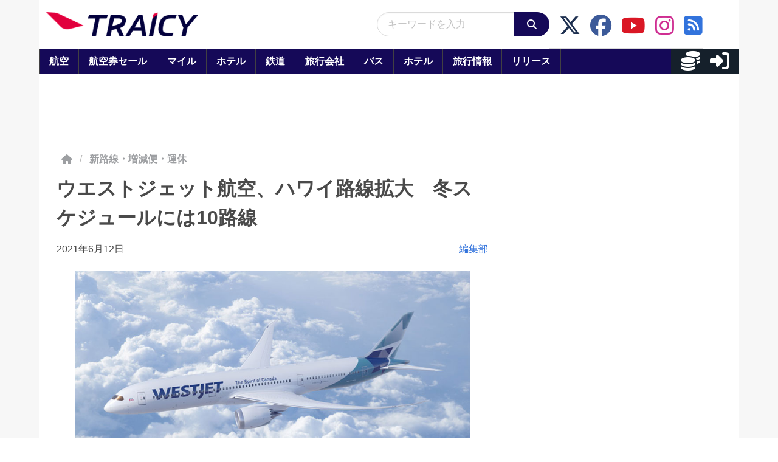

--- FILE ---
content_type: application/javascript; charset=utf-8
request_url: https://fundingchoicesmessages.google.com/f/AGSKWxW6CzbtSttjY8xjWWpTiA2DCsezxmRO4M9lcVh0KLJ-cuvRy_VtlVaAIOlyt6Ej6eXPweVlkqZLRzLZsTA1h6Jp5qvih6iCEQhMPd_LgTfeiBu_fCv9xobEUirZL7D663APIjF9ETEmWFg_l2fv0_pi1AYkMhgRIw5G0sWmrdUP6XXmWZb_oNnimdB0/_/iframead_/ad_premium./ads/300.-468by60./ad_vertical.
body_size: -1291
content:
window['1b71bf2d-fdcd-4470-8f27-e9c6d66e17e9'] = true;

--- FILE ---
content_type: text/javascript
request_url: https://html-load.com/loader.min.js
body_size: 28736
content:
// 
//# sourceMappingURL=[data-uri]
(function(){function e(){const t=["Clean.io Inc.","adingo","matches","adlib","N3o+Z317L1cjYGNbWlQmc0k8Mi1oYUtYWW4Kbyl4U0ZB","ZGdnbg==","Element_innerHTML","gpt-tdn","adshieldAvgRTT","nthChildOf","document.createElement","reverse","scribd.com","searchParams","abs","/resources/","getAttribute","cWdwazM3NW50bDhqdzlybXgyaTBoYzF6dXY0b2J5NnNlZg==","def","script malformed. source length: ","cmVzZXJ2ZWQySW5wdXQ=","innerHeight","Event","TkduRThhX3kuRmpZTz00dzNdcDc=","fGAJJ1JxajZDTldIXUk4c3g3dTNm","listenerId","script:","UWpeIE5DVXY1NGxlIlZNbV8zMEdM","iterator","HTMLAnchorElement","last_bfa_at","originalUrl","cDkxdHp4NGlic2h3ZjNxeWVuNTA2dWdvMm1rdjhscmpjNw==","frameElement",'":[{"id":"',"azUyM3RscHplcXZzMHlqaDgxb2d1YTZ3bmJyN2M5bWY0aQ==","window","function","Node_insertBefore","port","HTMLElement","isInIframe","loader-check","document","Failed to decode protect-url: url is empty","visualViewport","replaceChild","dable-tdn","data","cultureg","fetchScript error(status: ","FontFace","host","right","Element","N3VpbDVhM2d4YnJwdHZqZXltbzRjMDl3cXpzNjgybmYx","fXFCPHpgUFpbWUg6MHNqdmFPcA==","(function(){","PEdjcE9JLwl6QVglNj85byByLmJtRlJpZT5Lc18pdjtWdQ==","as_modal_loaded","gecko/","Headers","getElementById","setHTMLUnsafe","&message=","Element_attributes","eVw2WmcxcW1ea3pjJ3woWWlvUiI+Rgo=","bWlsYmAjM0JhcV07RFRWP2UuPCAmYw==","copyScriptElement","eDxbeWtZJTEtc0s5X0MwUmFqIzhPTGxdL0h3aHFGVQkz","test/view/passed","raptive","log","document.classList.remove not work","error on contentWindow","document.head.appendChild, removeChild, childNodes","resource","reserved2","hostname","fetchScript error(script malformed), url: ","player","utf-8","atob","yahoo-mail-v1","action","referrer","bWFHO0ZULmUyY1l6VjolaX0pZzRicC1LVVp5PHdMCl8/","naver","DocumentFragment","wp-data","ghi","eWJmcQ==","randomize","HTMLIFrameElement","div","as_loader_version","SktqJUlWels8RUgmPUZtaWN1TS46CVMteFBvWnM3CmtB","symbol","eventStatus","dWwyb3cwMWo5enE1OG1mazRjdjM3YWJzeWlndGVoNnhu","consents","d2VneWpwenV4MzhxMmE5dm1pZm90","setTimeout","indexOf","ODk1dDdxMWMydmVtZnVrc2w2MGh5empud28zNGJ4cGdp","fetch","274606DQGuQN","[native code]","__gpp not found within timeout","HTMLImageElement","as-revalidator","open","/script/","encodeURIComponent","div#contents","S1ppe140PG0iNSdjJQpYTHVyeXBxQThbZUl3LURSfGtiQg==","now","data-resource","ZW93NXJmbHVxOHg0emdqNzBwMTNjaTZtaDJzOXRua2Fidg==","call","HTMLMetaElement","cnlwYQ==","outerWidth","inventories_key","748698vRXeWF","isInAdIframe","Response","length","geniee-prebid","MG96dXBrcng2cWp3bnlnbDM0bTdpOXRoMWY4djJiZWM1","wrong contentWindow","Worker","&request_id=","dispatchEvent","srcset","_as_res","Failed to get key from: ",", source length: ","findLastIndex","status","adshield","c204ZmtocndhOTR5MGV1cGoybnEx","str","Blob","hasAttribute","AdShield API cmd.push result","version=","charCodeAt","abc","json.parse","recovery","gpt-firstimpression","script","ZnU2cXI4cGlrd2NueDFhc3RtNDc5YnZnMmV6bG8wM2h5","bmxvYw==","VW4gcHJvYmzDqG1lIGVzdCBzdXJ2ZW51IGxvcnMgZHUgY2hhcmdlbWVudCBkZSBsYSBwYWdlLiBWZXVpbGxleiBjbGlxdWVyIHN1ciBPSyBwb3VyIGVuIHNhdm9pciBwbHVzLg==","MWtvaG12NHJsMDgzNjJhaXA3ZmpzNWN0YnF5Z3p3eG5l","Y3J4bWpmN3loZ3Q2bzNwOGwwOWl2","reject","ZmthZA==","bnh6bg==","children","cmE7TUg3emZBb1EJeFRVaD9uPSFOSks5PHZgNXsjbVsz","extra","confirm","CSSStyleDeclaration","target","onreadystatechange","parentElement","XMLHttpRequest","location","edl","insertAfter","reserved1","Cf-Ray","Failed to execute packing script","appendScriptElementAsync","getOwnPropertyDescriptor","height","adsinteractive","math-random","M2M1MWdvcTQwcHphbDlyNnh1dnRrZXkyc3duajdtaWhi","aXRoYw==","childNodes","keys","safari","api","ar-yahoo-v1","useractioncomplete","cWJ1dw==","https://report.error-report.com/modal?eventId=&error=Vml0YWwgQVBJIGJsb2NrZWQ%3D&domain=","constructor","isArray","toString","Y3E5ODM0a2h3czJ0cmFnajdmbG55bXU=","combo","Window_fetch","lastIndexOf","Invalid protect url: ","Object","gpt-ima-adshield","gpt-interworks","&host=","floor","QiBjMQkzRlklPGZfYjJsdV44Wk5DeiNHJ3ZXTTdyJlE9","<html></html>","bottom","childElementCount","status code: ","#as_domain","Jm0yR1Q1SXJQIiAuQihvPTppZ2JKcFduejd0Y3ZOWmA+Cg==","nhn","src","728px","XnpHW3dtCkNgPThCdj48Jl0wOlQgTCNweDNYbGktbikuNA==","cGhtMjF2OWN3NGI3M3lnbG5meG90YXpzdWo4cXJrNjUwaQ==","sentrySampleRatio","djlhcHlpazYyMzBqNW1sN244YnVxcmYxemdzY2V3eHQ0","iframe","reserved1Output","elem","className","aXJycg==","traffective","getPropertyValue","getElementsByClassName","boundingClientRect","Yml4cXJod245emptNTRvMTJmZTBz",", cfRay: ","script not executed(inline)","can't access document.hidden","poster","Script","getGPPData","_fa_","sectionChange","statusText","document.getElementsByClassName","fromEntries","https://html-load.com","slice","eval","insertAdjacentHTML",", body: ","MessagePort","as-async","cGxiaTIxY3hmbW8zNnRuNTB1cQ==","createObjectURL","freestar","pubads","(E2) Invalid protect url: ","removeEventListener","HTMLLinkElement","stopImmediatePropagation","AS-ENCODED-VAL","check","toPrimitive","adpushup","https://report.error-report.com/modal?eventId=&error=","isGecko","gpt-rubicon","em5iZw==","Click","dXk4b2EyczZnNGozMDF0OWJpcDdyYw==","Timed out waiting for consent readiness","OWptYW53eXF4MHM1NHp1dG82aA==","gpt-adingo","loader","property","message","version","v7.5.62","dmJybDRzN3U5ZjhuejVqcHFpMG13dGU2Y3loYWcxM294","function a0Z(e,Z){const L=a0e();return a0Z=function(w,Q){w=w-0xf2;let v=L[w];return v;},a0Z(e,Z);}function a0e(){const eD=['onload','as_','526myoEGc','push','__sa_','__as_ready_resolve','__as_rej','addEventListener','LOADING','XMLHttpRequest','entries','getOwnPropertyDescriptor','_as_prehooked_functions','status','script_onerror','__fr','xhr_defer','href','isAdBlockerDetected','length','then','8fkpCwc','onerror','apply','readyState','_as_prehooked','set','__as_new_xhr_data','Window','catch','charCodeAt','location','document','onreadystatechange','__as_xhr_open_args','_as_injected_functions','DONE','open','toLowerCase','handleEvent','defineProperty','name','54270lMbrbp','__as_is_xhr_loading','prototype','decodeURIComponent','contentWindow','EventTarget','407388pPDlir','__as_xhr_onload','collect','get','call','JSON','setAttribute','Element','btoa','__as_is_ready_state_change_loading','GET','4281624sRJEmx','__origin','currentScript','1433495pfzHcj','__prehooked','1079200HKAVfx','window','error','687boqfKv','fetch','load','1578234UbzukV','function','remove','hostname','adshield'];a0e=function(){return eD;};return a0e();}(function(e,Z){const C=a0Z,L=e();while(!![]){try{const w=-parseInt(C(0x10a))/0x1*(-parseInt(C(0x114))/0x2)+-parseInt(C(0xf7))/0x3+-parseInt(C(0x127))/0x4*(parseInt(C(0x13c))/0x5)+parseInt(C(0x10d))/0x6+parseInt(C(0x105))/0x7+parseInt(C(0x107))/0x8+-parseInt(C(0x102))/0x9;if(w===Z)break;else L['push'](L['shift']());}catch(Q){L['push'](L['shift']());}}}(a0e,0x24a95),((()=>{'use strict';const m=a0Z;const Z={'HTMLIFrameElement_contentWindow':()=>Object[m(0x11d)](HTMLIFrameElement[m(0xf3)],m(0xf5)),'XMLHttpRequest_open':()=>Q(window,m(0x11b),m(0x137)),'Window_decodeURIComponent':()=>Q(window,m(0x12e),m(0xf4)),'Window_fetch':()=>Q(window,m(0x12e),m(0x10b)),'Element_setAttribute':()=>Q(window,m(0xfe),m(0xfd)),'EventTarget_addEventListener':()=>Q(window,m(0xf6),m(0x119))},L=m(0x116)+window[m(0xff)](window[m(0x131)][m(0x123)]),w={'get'(){const R=m;return this[R(0xf9)](),window[L];},'collectOne'(v){window[L]=window[L]||{},window[L][v]||(window[L][v]=Z[v]());},'collect'(){const V=m;window[L]=window[L]||{};for(const [v,l]of Object[V(0x11c)](Z))window[L][v]||(window[L][v]=l());}};function Q(v,l,X){const e0=m;var B,s,y;return e0(0x108)===l[e0(0x138)]()?v[X]:e0(0x132)===l?null===(B=v[e0(0x132)])||void 0x0===B?void 0x0:B[X]:e0(0xfc)===l?null===(s=v[e0(0xfc)])||void 0x0===s?void 0x0:s[X]:null===(y=v[l])||void 0x0===y||null===(y=y[e0(0xf3)])||void 0x0===y?void 0x0:y[X];}((()=>{const e2=m;var v,X,B;const y=W=>{const e1=a0Z;let b=0x0;for(let O=0x0,z=W[e1(0x125)];O<z;O++){b=(b<<0x5)-b+W[e1(0x130)](O),b|=0x0;}return b;};null===(v=document[e2(0x104)])||void 0x0===v||v[e2(0x10f)]();const g=function(W){const b=function(O){const e3=a0Z;return e3(0x113)+y(O[e3(0x131)][e3(0x110)]+e3(0x11e));}(W);return W[b]||(W[b]={}),W[b];}(window),j=function(W){const b=function(O){const e4=a0Z;return e4(0x113)+y(O[e4(0x131)][e4(0x110)]+e4(0x135));}(W);return W[b]||(W[b]={}),W[b];}(window),K=e2(0x113)+y(window[e2(0x131)][e2(0x110)]+e2(0x12b));(X=window)[e2(0x117)]||(X[e2(0x117)]=[]),(B=window)[e2(0x118)]||(B[e2(0x118)]=[]);let x=!0x1;window[e2(0x117)][e2(0x115)](()=>{x=!0x0;});const E=new Promise(W=>{setTimeout(()=>{x=!0x0,W();},0x1b5d);});function N(W){return function(){const e5=a0Z;for(var b=arguments[e5(0x125)],O=new Array(b),z=0x0;z<b;z++)O[z]=arguments[z];return x?W(...O):new Promise((k,S)=>{const e6=e5;W(...O)[e6(0x126)](k)[e6(0x12f)](function(){const e7=e6;for(var f=arguments[e7(0x125)],q=new Array(f),A=0x0;A<f;A++)q[A]=arguments[A];E[e7(0x126)](()=>S(...q)),window[e7(0x118)][e7(0x115)]({'type':e7(0x10b),'arguments':O,'errArgs':q,'reject':S,'resolve':k});});});};}const I=W=>{const e8=e2;var b,O,z;return e8(0x101)===(null===(b=W[e8(0x134)])||void 0x0===b?void 0x0:b[0x0])&&0x0===W[e8(0x11f)]&&((null===(O=W[e8(0x134)])||void 0x0===O?void 0x0:O[e8(0x125)])<0x3||!0x1!==(null===(z=W[e8(0x134)])||void 0x0===z?void 0x0:z[0x2]));},M=()=>{const e9=e2,W=Object[e9(0x11d)](XMLHttpRequest[e9(0xf3)],e9(0x133)),b=Object[e9(0x11d)](XMLHttpRequest[e9(0xf3)],e9(0x12a)),O=Object[e9(0x11d)](XMLHttpRequestEventTarget[e9(0xf3)],e9(0x128)),z=Object[e9(0x11d)](XMLHttpRequestEventTarget[e9(0xf3)],e9(0x112));W&&b&&O&&z&&(Object[e9(0x13a)](XMLHttpRequest[e9(0xf3)],e9(0x133),{'get':function(){const ee=e9,k=W[ee(0xfa)][ee(0xfb)](this);return(null==k?void 0x0:k[ee(0x103)])||k;},'set':function(k){const eZ=e9;if(x||!k||eZ(0x10e)!=typeof k)return W[eZ(0x12c)][eZ(0xfb)](this,k);const S=f=>{const eL=eZ;if(this[eL(0x12a)]===XMLHttpRequest[eL(0x136)]&&I(this))return this[eL(0x100)]=!0x0,E[eL(0x126)](()=>{const ew=eL;this[ew(0x100)]&&(this[ew(0x100)]=!0x1,k[ew(0xfb)](this,f));}),void window[eL(0x118)][eL(0x115)]({'type':eL(0x122),'callback':()=>(this[eL(0x100)]=!0x1,k[eL(0xfb)](this,f)),'xhr':this});k[eL(0xfb)](this,f);};S[eZ(0x103)]=k,W[eZ(0x12c)][eZ(0xfb)](this,S);}}),Object[e9(0x13a)](XMLHttpRequest[e9(0xf3)],e9(0x12a),{'get':function(){const eQ=e9;var k;return this[eQ(0x100)]?XMLHttpRequest[eQ(0x11a)]:null!==(k=this[eQ(0x12d)])&&void 0x0!==k&&k[eQ(0x12a)]?XMLHttpRequest[eQ(0x136)]:b[eQ(0xfa)][eQ(0xfb)](this);}}),Object[e9(0x13a)](XMLHttpRequestEventTarget[e9(0xf3)],e9(0x128),{'get':function(){const ev=e9,k=O[ev(0xfa)][ev(0xfb)](this);return(null==k?void 0x0:k[ev(0x103)])||k;},'set':function(k){const el=e9;if(x||!k||el(0x10e)!=typeof k)return O[el(0x12c)][el(0xfb)](this,k);const S=f=>{const er=el;if(I(this))return this[er(0xf2)]=!0x0,E[er(0x126)](()=>{const eX=er;this[eX(0xf2)]&&(this[eX(0xf2)]=!0x1,k[eX(0xfb)](this,f));}),void window[er(0x118)][er(0x115)]({'type':er(0x122),'callback':()=>(this[er(0xf2)]=!0x1,k[er(0xfb)](this,f)),'xhr':this});k[er(0xfb)](this,f);};S[el(0x103)]=k,O[el(0x12c)][el(0xfb)](this,S);}}),Object[e9(0x13a)](XMLHttpRequestEventTarget[e9(0xf3)],e9(0x112),{'get':function(){const eB=e9;return z[eB(0xfa)][eB(0xfb)](this);},'set':function(k){const es=e9;if(x||!k||es(0x10e)!=typeof k)return z[es(0x12c)][es(0xfb)](this,k);this[es(0xf8)]=k,this[es(0x119)](es(0x109),S=>{const ey=es;I(this)&&window[ey(0x118)][ey(0x115)]({'type':ey(0x122),'callback':()=>{},'xhr':this});}),z[es(0x12c)][es(0xfb)](this,k);}}));};function P(W){return function(){const eg=a0Z;for(var b=arguments[eg(0x125)],O=new Array(b),z=0x0;z<b;z++)O[z]=arguments[z];return this[eg(0x134)]=O,W[eg(0x129)](this,O);};}function Y(W,b,O){const et=e2,z=Object[et(0x11d)](W,b);if(z){const k={...z,'value':O};delete k[et(0xfa)],delete k[et(0x12c)],Object[et(0x13a)](W,b,k);}else W[b]=O;}function D(W,b,O){const ej=e2,z=W+'_'+b,k=w[ej(0xfa)]()[z];if(!k)return;const S=ej(0x108)===W[ej(0x138)]()?window:ej(0x132)===W?window[ej(0x132)]:ej(0xfc)===W?window[ej(0xfc)]:window[W][ej(0xf3)],f=function(){const eK=ej;for(var A=arguments[eK(0x125)],U=new Array(A),F=0x0;F<A;F++)U[F]=arguments[F];try{const J=j[z];return J?J[eK(0xfb)](this,k,...U):k[eK(0xfb)](this,...U);}catch(G){return k[eK(0xfb)](this,...U);}},q=O?O(f):f;Object[ej(0x13a)](q,ej(0x13b),{'value':b}),Object[ej(0x13a)](q,ej(0x106),{'value':!0x0}),Y(S,b,q),window[ej(0x117)][ej(0x115)](()=>{const ex=ej;window[ex(0x111)]&&!window[ex(0x111)][ex(0x124)]&&S[b]===q&&Y(S,b,k);}),g[z]=q;}window[K]||(w[e2(0xf9)](),D(e2(0x11b),e2(0x137),P),D(e2(0xfe),e2(0xfd)),D(e2(0x12e),e2(0x10b),N),(function(){const eN=e2,W=(z,k)=>new Promise((S,f)=>{const eE=a0Z,[q]=k;q[eE(0x121)]?f(k):(E[eE(0x126)](()=>f(k)),z[eE(0x119)](eE(0x10c),()=>S()),window[eE(0x118)][eE(0x115)]({'type':eE(0x120),'reject':()=>f(k),'errArgs':k,'tag':z}));}),b=Object[eN(0x11d)](HTMLElement[eN(0xf3)],eN(0x128));Object[eN(0x13a)](HTMLElement[eN(0xf3)],eN(0x128),{'get':function(){const eI=eN,z=b[eI(0xfa)][eI(0xfb)](this);return(null==z?void 0x0:z[eI(0x103)])||z;},'set':function(z){const eo=eN;var k=this;if(x||!(this instanceof HTMLScriptElement)||eo(0x10e)!=typeof z)return b[eo(0x12c)][eo(0xfb)](this,z);const S=function(){const ei=eo;for(var f=arguments[ei(0x125)],q=new Array(f),A=0x0;A<f;A++)q[A]=arguments[A];return W(k,q)[ei(0x12f)](U=>z[ei(0x129)](k,U));};S[eo(0x103)]=z,b[eo(0x12c)][eo(0xfb)](this,S);}});const O=EventTarget[eN(0xf3)][eN(0x119)];EventTarget[eN(0xf3)][eN(0x119)]=function(){const eM=eN;for(var z=this,k=arguments[eM(0x125)],S=new Array(k),f=0x0;f<k;f++)S[f]=arguments[f];const [q,A,...U]=S;if(x||!(this instanceof HTMLScriptElement)||eM(0x109)!==q||!(A instanceof Object))return O[eM(0xfb)](this,...S);const F=function(){const eP=eM;for(var J=arguments[eP(0x125)],G=new Array(J),H=0x0;H<J;H++)G[H]=arguments[H];return W(z,G)[eP(0x12f)](T=>{const eY=eP;eY(0x10e)==typeof A?A[eY(0x129)](z,T):A[eY(0x139)](...T);});};O[eM(0xfb)](this,q,F,...U);};}()),M(),window[K]=!0x0);})());})()));","HTMLScriptElement","contentWindow","ing","nextSibling","scrollWidth","MessageEvent","as-empty-bidder","Zm1qeA==",". Phase: ","push","intersectionRect","Window_decodeURIComponent","resources-v2://","bkVlSkthLjpQe0E7eDBVTCI0J1hGbXx9d2Z2elEjN1pTKA==","opera","setAttributeNS","text","Element.remove","token=","Date","as_window_id","debug","createContextualFragment","tpmn","Rzc1MmVgTFh4J1ptfTk8CXs/Rg==","appendChild","X-Crc32","blN5TkRHJ01qL288VSBsIlFFa21pWDJIe1pZSmg0JT1f","NFdCXTM+CW89bk12Y0thd19yVlI3emxxbSlGcGA6VGdPJw==","promise tainted","error","VGhlcmUgd2FzIGEgcHJvYmxlbSBsb2FkaW5nIHRoZSBwYWdlLiBQbGVhc2UgY2xpY2sgT0sgdG8gbGVhcm4gbW9yZS4=","CSSStyleDeclaration.set/get/removeProperty","warn","googletag","connection","http:","ZT9gM0FVPDJaWzsJaUpFRlYnfFBhOFQ1ai0udiA6cSNIKQ==","MUVIYi58dT9wKHFmUGl0eSdyNk8lCXc9XTlCSlJEOzo4aw==","jkl","eDhiM2xuMWs5bWNlaXM0dTB3aGpveXJ6djVxZ3RhcGYyNw==","728","isSleipnir","cmVzZXJ2ZWQxT3V0cHV0","&error=","includes",'","width":160,"height":600,"position":{"selector":"div#contents","position-rule":"child-0","insert-rule":[]},"original-ads":[{"selector":"div#contents > span#ads"}],"attributes":[]}]}',"bzlxemF4dHA0MDZ3a2U3aWIyZzM4Znltdmo1bGNoMW5y","EventTarget","&is_brave=","__tcfapi","dXNqbDRmaHdicHIzaXl6NXhnODZtOWV2Y243b2swYTIxdA==","), url: ",'{"type": "tag", "marshalled": "<html></html>"}',"initial","symplr","edgios","script not executed(blob)","NGJvdjI4c3lxN3hhY2VnNjVmbTA5cnQzbGlobmt1empwMQ==","stringify","prototype","hidden","/report?","chrome","DOMTokenList","Node_baseURI","getComputedStyle","AdShield API cmd","tcloaded","set","getElementsByTagName","URL","function a0v(F,v){const h=a0F();return a0v=function(L,H){L=L-0x85;let E=h[L];return E;},a0v(F,v);}function a0F(){const y=['length','includes','removeEventListener','99DdfTHL','message','426867skijjn','926090UmJmXE','5618020JaGBio','forEach','delete','9152640ERdRZO','get','c3RyaW5n','setTimeout','handleEvent','eval','requestIdleCallback','399064oRTnwg','168YhZGAx','test','requestAnimationFrame','error','call','set','addEventListener','filter','load','61678oqLYfA','setInterval','ZnVuY3Rpb24','prototype','click','3732384LyVUeN','27bKBjKK','slice'];a0F=function(){return y;};return a0F();}(function(F,v){const i=a0v,h=F();while(!![]){try{const L=-parseInt(i(0x94))/0x1+parseInt(i(0x9e))/0x2*(parseInt(i(0x86))/0x3)+-parseInt(i(0xa3))/0x4+parseInt(i(0x89))/0x5+parseInt(i(0x8d))/0x6+parseInt(i(0x88))/0x7*(parseInt(i(0x95))/0x8)+-parseInt(i(0xa4))/0x9*(parseInt(i(0x8a))/0xa);if(L===v)break;else h['push'](h['shift']());}catch(H){h['push'](h['shift']());}}}(a0F,0xf2094),((()=>{const G=a0v,F=(E,B)=>typeof E===B,v=atob(G(0xa0)),h=atob(G(0x8f));if(!F(h,h))return;{const E=RegExp[G(0xa1)][G(0x96)];RegExp[G(0xa1)][G(0x96)]=function(B){const g=G;return E[g(0x99)](this,B);};}[G(0x97),G(0x93),G(0x9f),G(0x90)][G(0x9c)](B=>window[B])[G(0x8b)](B=>window[B]=H(window[B],B)),EventTarget[G(0xa1)][G(0x9b)]=H(EventTarget[G(0xa1)][G(0x9b)],G(0x9b),0x1),EventTarget[G(0xa1)][G(0x85)]=H(EventTarget[G(0xa1)][G(0x85)],G(0x85),0x1);const L=new Map();function H(B,u){const P=G;let p=arguments[P(0xa6)]>0x2&&void 0x0!==arguments[0x2]?arguments[0x2]:0x0;return function(){const o=P;for(var S=arguments[o(0xa6)],K=new Array(S),N=0x0;N<S;N++)K[N]=arguments[N];const Q=K[o(0xa5)](0x0,p),Y=K[p],b=K[o(0xa5)](p+0x1);if(!Y)return B[o(0x99)](this,...K);if(o(0x9f)!==u&&o(0x90)!==u&&!F(Y,v)&&!F(Y[o(0x91)],v))return B[o(0x99)](this,...K);let f=null;if(o(0x9b)===u||o(0x85)===u){const I=[o(0x9d),o(0x98),o(0x87),o(0xa2)],J=Q[0x0];if(!I[o(0xa7)](J))return B[o(0x99)](this,...K);L[o(0x8e)](this)||L[o(0x9a)](this,new Map()),L[o(0x8e)](this)[o(0x8e)](J)||L[o(0x8e)](this)[o(0x9a)](J,new Map()),f=L[o(0x8e)](this)[o(0x8e)](J)[o(0x8e)](Y);}if(f=f||function(){const W=o;for(var x=arguments[W(0xa6)],X=new Array(x),m=0x0;m<x;m++)X[m]=arguments[m];return F(Y,v)?Y[W(0x99)](this,...X):F(Y,h)?window[W(0x92)](Y):F(Y[W(0x91)],v)?Y[W(0x91)][W(0x99)](Y,...X):void 0x0;},o(0x9b)===u){const x=Q[0x0];L[o(0x8e)](this)[o(0x8e)](x)[o(0x9a)](Y,f);}else{if(o(0x85)===u){const X=Q[0x0],m=L[o(0x8e)](this)[o(0x8e)](X)[o(0x8e)](Y)||Y;return L[o(0x8e)](this)[o(0x8e)](X)[o(0x8c)](Y),B[o(0x99)](this,...Q,m,...b);}}return B[o(0x99)](this,...Q,f,...b);};}})()));","configIndex","__gpp","stack","btoa","div#contents > span#ads","gpt-nextmillenium","load","close-error-report","scrollY","append","object-keys","VzB8N196fXtyb1lraFhMXiUoJy8+TnRRR2d1WlNBNHZV","get-computed-style","srcdoc","e2VGJU9YclEyPm5wM0pOXTQ3dQ==","none","charset","N3k6eDIxOF1VI05DfW5XYU1Te0w=",".js","bWpiMGZldTZseng3a3FoZ29wNGF0ODMxYzkyeXdpcjVu","outerHeight","Integrity check failed: ","bTByeWlxdDgzNjJwMWZhdWxqNHpnaA==","geniee","50nFskts","insertBefore","M2Jwa2ltZnZ4ZTcxNm56b3lydzBxNTI=","__tcfapi not found within timeout","Failed to load script: ","getBoundingClientRect","gpt-funke","Tig5fCEvX1JEdjZRKSI4P0wjaFdscjs=","useragent","revokeObjectURL","Version/","gpt-nextmillennium","History","clearTimeout","gpt-enliple","a2AoNTl3aikie2c+c1xvNlRpQXgKTFA/cWFwdDBdLUl5ZQ==","WEVRNSU8Sl9oIy4wZj92ZUs6ewlDdXRqYEJQOE5HVWIp","cadmus script blocked","matchAll","then","writeln","polarbyte","JSON","MHQ4a2JmMjZ1ejlzbWg3MTRwY2V4eQ==","reload","attributionSrc","Firefox/","decodeURI",'{"apply-ratio":1,"',"Document","requestAnimationFrame","innerWidth","http://","isBrave","object","ZndiaA==","UUNBQlYiXSMwamImV282dDpVdWlIZzFyUEQ0JSlSbE5rLQ==","POST","self","removeAttribute","ddg/","eventId=","YEg7NFN5TUIuCmZ1eG52I1JyUDNFSlEmOVlbTzBjCUNVbw==","Navigator","querySelectorAll","7Y6Y7J207KeA66W8IOu2iOufrOyYpOuKlCDspJEg66y47KCc6rCAIOuwnOyDne2WiOyKteuLiOuLpC4g7J6Q7IS47ZWcIOuCtOyaqeydhCDrs7TroKTrqbQgJ+2ZleyduCfsnYQg7YG066at7ZWY7IS47JqULg==","isNaN","no purpose 1 consent","domain switched","document.classList.contains","inventory_name","RVlmP1JOMmF9V2JVNWVIX3xTdEpv","closest","responseURL","exec","IFrame","eDI5aGI4cHd2c2lsY21xMDY1dDQzN3JueXVvMWpmemtl","element-tagName","eDUwdzRvZTdjanpxOGtyNmk5YWZ0MnAxbmd1bG0zaHlidg==","DOMParser","parentNode","eDVBOGhFOT0KUUcxIkN1SidvVihJKT5sYlc0RCNlIEw2","signalStatus","https:","remove","ping","cmVzZXJ2ZWQx","type","PerformanceEntry","Array","width","transferSize","as-extra","insertAdjacentElement","documentElement","true","html","cachedResultIsInAdIframe","createElement","pubkey","VHg8V3xYdmN1YkN6LWVrVS8gb2lNCSY6JUlnPjJoe3Nb","PTZhMEc+UE9vMzdudj94JjFgXTJ0","clearInterval","hash","map",", StatusCode: [","c3hwMlc5IC0zT25TJjdIPXJWNEQ7VFthdyFdTUFJL31MbA==","wrong googletag.pubads()","concat","cookie","UserAgent","gpt-vuukle","a24xZWhvNmZqYnI0MHB4YzlpMnE=","charAt","string-try-catch","SharedStorageWorklet","HTMLStyleElement","papi","head","AdShield API cmd.push","tcString","tags","output","race","AdShield API","508527LbgPsC","KAlFSENfO3MvLldnTmZWbCB6OU1ZaFF9VGo6SkZVUykj","Range","&domain=","write","document.documentElement.clientWidth, clientHeight","bGU0OTcxbTVpcnB1a3hqdjNzcTJvOHk2MGduYnp0aHdmYQ==","KHIlOTZqVks3e2tQCWdEaE9jRnMnMTtNIkl1UVoveXFB","find","ME5tfXViQzlMNmt7Nygibng+cz1Lb11JQncveVNnZiVX","removeChild","players","element-attributes","aW5wdXQ=","frames","removeItem","dataset","reserved2Output","width not removed","MW53c3I3dms4ZmgwbDN1dDkyamlncXg2ejQ1Y3BibXlv","collect","_as_req","YTI3NGJjbGp0djBvbXc2ejlnNXAxM3VzOGVraHhpcmZx","onLine","gpt-publisher","headers","replaceSync","width: 100vw; height: 100vh; z-index: 2147483647; position: fixed; left: 0; top: 0;","all","responseType","dXl5aw==","span","forEach","cache_is_blocking_ads","getItem","classList","Nm52OGNqZ3picXMxazQ5d2x4NzUzYWU=","bzVoa203OHVwMnl4d3Z6c2owYXQxYmdscjZlaTQzbmNx","coupang-dynamic","tag","title","whale","ZWhvcg==","WwllJjVCXlc+MCMKcmJxSTd9LUF8Yw==","dable","document.querySelectorAll","readyState","isSamsungBrowser","EventTarget_addEventListener","random","close","gpt-anymind","addEventListener","add","setProperty","azk2WUsodi8mSUNtR0IJNWJ6YT9IY1BfMVcgcVJvQS49Cg==","text/css","content","min","eXB3engydXNtOG9nNXE3NHRhbmxiNnJpM3ZjZWhqOWtmMQ==","a3luYg==","JlhEX1FPaE1ybHRwUjFjNHpHClk=","aG5bUlhtfERPSC86LkVWS0o7NH1TVQ==","try-catch","document.getElementById","filter","contains","as_","eX1YV11PJkdsL0N0KXNZQjgtYkY0UgpEJ3BTRTBcdS5aUA==","input","aditude","6AeZCsD","String","document.getElementsByTagName","brave","parseFloat","test","tri","a2Zwdg==","alt","gpt-adshield","xhr.onreadystatechange not set","crios","eTkzcmZ0czdseHE4dmtnamVuNW0waTZ3emhhcDF1Y2Iybw==","resources://","isSafari","Element_setAttribute","entries","ABCDEFGHIJKLMNOPQRSTUVWXYZabcdefghijklmnopqrstuvwxyz","fxios/","flatMap","setIsTcfNeeded","style","adshield-native","setImmediate","VHNwektcVnZMMzkpOlBSYTh4Oy51ZyhgdD93XTZDT2ZGMQ==","gpt-highfivve","getAttributeNames","server","textContent","idx","href","navigator","match","})()","findIndex","Date.now is not a function","aXp4c29tcWgzcDhidmdhNDl3N2Z5MnRsdWM2ZTVuMDFy","ssmas","article","elementFromPoint","15724Adfrov","Function","NW52MWllZ3phMjY5anU4c29reTA0aDNwN3JsdGN4bWJx","removeProperty","as_domain","gpt-clickio","7eDRmsK","mezzomedia","cXA1cjg0Mnljdnhqb3diYXo3dWh0czlnazZpMGVtbjEzZg==","gpt-geniee","QjggL1k5b11WSENfcDN5dApoVE9OaTVxNklHLXI9Mmcl","Css","eventName","cmVzZXJ2ZWQxSW5wdXQ=","apply","Forcepoint","Math","name","alphaStr","undefined","sendBeacon","contentDocument","gpt-adsinteractive","base64 failed","child-0","getDeviceInfo","pubstack","data-query","finally","_isTcfNeeded","search","HTMLFormElement","Error","Py0wOHRQKEpIMUVHeyVbaiZzIiBENWs=","return this","Window","bml1ZTh0bXlhY2ozbDkxcTY1Znhid3pydjdwbzJnazQw","postMessage","fromCharCode","blob:","adshield-api","setItem","fetchLater","requestIdleCallback not exists","gpt-adapex","O2ZlUVhcLk54PHl9MgpVOWJJU0wvNmkhWXUjQWh8Q15a","dVY2fSlRJz9Ee1NlQU1YNDtFZg==","c3ZtbQ==","MzZxejBtdjl0bmU3a3dyYTVpMXVqeDI4b3lmc3BjZ2xoNA==","scrollX,Y","sleipnir/","czN6Ym85YWhnZjdsazV5MGN1bXJwcW53eDZpNGpldnQy","toLowerCase","edge","Url","link","Invalid reserved state: ","OTF5c3hlOGx1b3JuNnZwY2l3cQ==","regexp-test","&type=negotiate_fail","some","encodeURI","response","[data-uri]","NmFreWhvcjgwbTM3c2xmdzF2eHA=","https://cadmus.script.ac","tel:","about:","intersectionRatio","samsungbrowser","get","pagehide","Element_getAttribute","baseURI","application/javascript","currentScript","Loader aborted: ","number","innerHTML","setAttribute","/view","httpEquiv","https://report.error-report.com/modal?","parseInt","__sa_","url","TlhHdDU9fV1iSWtoKThUPnAtfGVXcw==","replaceScriptElementAsync","gpt-minutemedia","img","getEntriesByType","getTime","document - find element","getWindowId","gpt-andbeyond","XncgVl8xcWs2OmooImc+aSVlfEwyY0k=","reduce","origin","Jmo8UkRzW1c+YnVrTWBjPzEpCWw=","promise","enliple","HTMLVideoElement","Nm03a3dlM3Fhb2h1NWc0Yno4aQ==",", X-Length: ","javascript:","data-src","http","hostage","stopPropagation","w2g","N2d0a3JwYzQ1bndoNmk4amZ2OTNic3lsYXFlem11Mm8xMA==","left",", Script-Crc32: ","domain switch: no src attribute","b2lscjg3dDZnMXFiejVlZjRodnB5Y3VqbXgzbndzMDJrOQ==","join","Map","shift","picrew.me","replaceState","cmVzZXJ2ZWQyT3V0cHV0","send","X2w8IFZ6cURGOjJnNjF3e2ltKCI3TEFaYS9eaiVcJ0s/","tagName","aWQ=","parse","Promise","@@toPrimitive must return a primitive value.","Node","parent","edg/","endsWith","focus/","loading","isInRootIframe","reserved2Input","data-sdk","error on googletag.pubads()","b3U3ZXJjdnc5bDAxeWdobmZpcDY4NWJ6eHF0YWszc2ptNA==","YmphM3prZnZxbHRndTVzdzY3OG4=","requestIdleCallback","gpt-adpushup","purpose","string","PerformanceResourceTiming","replace","cmVzZXJ2ZWQy","display","dmtkcw==","scrollHeight","anymind","trim","document.querySelector","worldhistory.org","num","TopLevelCss","innerText","stylesheet","dzFHcD4weUJgNVl0XGU0Ml1eQzNPVVhnYiBufWEnVGZxew==","NodeList","rel","bTg5NjFxd3pnaHUyN3hlb2FwbjNrNWlsdnJmamM0c3l0MA==","encodedBodySize","Failed to fetch script: ","protocol","bXRlcWgweXM2MnAxZnhqNTg5cm80YXVuemxpZzNjN3diaw==","language","catch","endpoint","string-api","body","rtt","evaluate","keyval","HTMLMediaElement","unknown","opt/","top","Yzc4NjNxYnNtd3k1NG90bmhpdjE=","a3JCSnREKFFsdl4+I1toe1gxOW8mU0VBTS9uIk89IDA1UA==","IntersectionObserverEntry","MyV0CXsycmNrZnlYUl0/TksmL0ZndztUU01tbi03X2lVLg==","aTtVaidbPHciRFQwbFpMZ1M4ZiNoeHNNVn10eTpFLSlg","Date.now","ar-v1","adfit","decodeURIComponent","profile","&title=","CrOS","URLSearchParams","source","parseFromString","android","char must be length 1","teads","performance","1801664PpTicI","d3IyNzV5b2dzajRrdjAzaXpjbngxdWFxYjhwZmxtNnRo","attributes","atob-btoa","CSSStyleSheet","startsWith","document.hidden","defineProperty","XMLHttpRequest.onreadystatechange","minutemedia","isFirefox","resolve","sdkVersion","cssText","scrollX","216089cgZBZK","Chrome/","], X-Crc32: ","Node_appendChild","NWY7VnQicURMQjkxJ20KfT9SNlMoWiNBYEpyMEhRbEtQKQ==","from","alert","adshieldMaxRTT","ybar","em1wYw==","responseXML","prod","setInterval","duration","adsense","b3V0cHV0","Y29rcQ==","Invalid protect url prefix: ","InE0CkozZmtaaGombHRgd0g1MFQ9J2d8KEVQW0ItUVlE","calculatorsoup.com","query","insertRule","value","core-ads","addModule","opr","outerHTML","overflow","test/v1ew/failed","document - link element","firefox","fuse","Failed to load website due to adblock: ","&url=","NzRoZnZidGNqMmVyb2EwdWw1Nnl3M2lucXhrZ3A5bTF6cw==","max","cXhuNml1cDNvdDhnejdmbGN3MDlieQ==","async","querySelector","ariaLabel","split","/resources/v2/","X-Length","Number","trident","snigel","json","RegExp","can't access user-agent","mailto:","reserved1Input","819570oAjMSV","LklwPnN6SjhFd2FoWU0vdjt5S2M9ZgooW19UIHEzbk9T","pathname","https://","width not set properly","delete","adthrive","aXZtc2xyNDhhY2Uzem9rZ3h0MTBiNnA=","userAgent","sping","XHlqTUYtZiJSWwlId3hucylwSUMxPTI1OEU5NlBLOkpPCg==","data:","HTMLSourceElement","Date.now is not a number","localStorage","cmd","responseText"];return(e=function(){return t})()}function t(n,o){const r=e();return(t=function(e,t){return r[e-=432]})(n,o)}(function(){const n=t,o=e();for(;;)try{if(123062===-parseInt(n(848))/1+-parseInt(n(1022))/2+parseInt(n(596))/3*(parseInt(n(636))/4)+-parseInt(n(899))/5+parseInt(n(1040))/6+-parseInt(n(642))/7*(-parseInt(n(833))/8)+parseInt(n(525))/9*(parseInt(n(1287))/10))break;o.push(o.shift())}catch(e){o.push(o.shift())}})(),(()=>{"use strict";const e=t;var n={};n.g=function(){const e=t;if(e(454)==typeof globalThis)return globalThis;try{return this||new Function(e(670))()}catch(t){if(e(454)==typeof window)return window}}();const o=e=>{const n=t;let o=0;for(let t=0,r=e[n(1043)];t<r;t++)o=(o<<5)-o+e[n(1063)](t),o|=0;return o},r=class{static[e(1171)](){const t=e;var n,r;let i=arguments[t(1043)]>0&&void 0!==arguments[0]?arguments[0]:t(1066),c=!(arguments[t(1043)]>1&&void 0!==arguments[1])||arguments[1];const s=Date[t(1032)](),a=s-s%864e5,l=a-864e5,d=a+864e5,u=t(592)+o(i+"_"+a),m=t(592)+o(i+"_"+l),f=t(592)+o(i+"_"+d);return u===m||u===f||m===f||!(null!==(n=null!==(r=window[u])&&void 0!==r?r:window[m])&&void 0!==n?n:window[f])&&(c&&(window[u]=!0,window[m]=!0,window[f]=!0),!0)}};function i(t){const n=e;return(i=n(953)==typeof Symbol&&n(1013)==typeof Symbol[n(944)]?function(e){return typeof e}:function(e){const t=n;return e&&t(953)==typeof Symbol&&e[t(1107)]===Symbol&&e!==Symbol[t(1250)]?t(1013):typeof e})(t)}function c(n,o,r){const c=e;return s=function(e){const n=t;if(n(454)!=i(e)||!e)return e;var o=e[Symbol[n(1172)]];if(void 0!==o){var r=o[n(1035)](e,n(779));if(n(454)!=i(r))return r;throw new TypeError(n(763))}return String(e)}(o),(o=c(1013)==i(s)?s:s+"")in n?Object[c(840)](n,o,{value:r,enumerable:!0,configurable:!0,writable:!0}):n[o]=r,n;var s}const s=8e3;class a{static[e(616)](t){this[e(665)]=t}static[e(706)](t){const n=e;let o=!(arguments[n(1043)]>1&&void 0!==arguments[1])||arguments[1],r=arguments[n(1043)]>2&&void 0!==arguments[2]?arguments[2]:n(913);try{return o&&(t=l(t)),window[r][n(559)](t)}catch(e){return""}}static[e(1259)](n,o){const r=e;let i=!(arguments[r(1043)]>2&&void 0!==arguments[2])||arguments[2],c=arguments[r(1043)]>3&&void 0!==arguments[3]?arguments[3]:r(913);try{if(i&&(n=l(n)),!this[r(665)])return window[c][r(677)](n,o);(async function(){const e=r,{enableGpp:i=!1}={},a=await function(){const{tcfTimeoutMs:e=s,requireTcString:n=!0}={};return new Promise((async(o,r)=>{const i=t;try{var c,a;await function(){const e=t;let n=arguments[e(1043)]>0&&void 0!==arguments[0]?arguments[0]:s;return new Promise(((t,o)=>{const r=e,i=Date[r(1032)](),c=()=>{const e=r;e(953)!=typeof window[e(1240)]?Date[e(1032)]()-i>n?o(new Error(e(1290))):setTimeout(c,50):t(window[e(1240)])};c()}))}(e);let l=!1;const d=e=>!(!e||i(1258)!==e[i(1014)]&&i(1104)!==e[i(1014)]||n&&!e[i(520)]),u=(e,t)=>{const n=i;if(t&&!l&&d(e)){l=!0;try{var r,c;null===(r=(c=window)[n(1240)])||void 0===r||r[n(1035)](c,n(1167),2,(()=>{}),e[n(941)])}catch{}o(e)}};null===(c=(a=window)[i(1240)])||void 0===c||c[i(1035)](a,i(577),2,u),setTimeout((()=>{l||r(new Error(i(1180)))}),e)}catch(e){r(e)}}))}();if(!function(e){const n=t;var o,r;return!!(null!==(o=null===(r=e[n(778)])||void 0===r?void 0:r[n(1016)])&&void 0!==o?o:{})[1]}(a))throw new Error(e(467));let l;if(i)try{l=await function(){const t=e;let n=arguments[t(1043)]>0&&void 0!==arguments[0]?arguments[0]:6e3;return new Promise(((e,o)=>{const r=t,i=Date[r(1032)](),c=()=>{const t=r;t(953)!=typeof window[t(1264)]?Date[t(1032)]()-i>n?o(new Error(t(1024))):setTimeout(c,50):(()=>{const n=t;try{var o,r,i,c;null===(o=(r=window)[n(1264)])||void 0===o||o[n(1035)](r,n(577),((t,o)=>{const r=n;o&&t&&(r(1151)===t[r(648)]||r(482)===t[r(648)])&&e(t)})),null===(i=(c=window)[n(1264)])||void 0===i||i[n(1035)](c,n(1149),((t,o)=>{o&&t&&e({eventName:n(1244),data:t})}))}catch{}})()};c()}))}()}catch(t){console[e(1223)](t)}return{result:await Promise[e(844)]((t=>{const r=e;let{tcData:i,gppInfo:s}=t;window[c][r(677)](n,o)})({tcData:a,gppInfo:l})),tcData:a,gppInfo:l}})()[r(803)]((e=>{}))}catch(e){}}static[e(484)](t){const n=e;let o=!(arguments[n(1043)]>1&&void 0!==arguments[1])||arguments[1],r=arguments[n(1043)]>2&&void 0!==arguments[2]?arguments[2]:n(913);try{return o&&(t=l(t)),window[r][n(540)](t)}catch(e){}}}c(a,e(665),!1);const l=t=>""[e(508)](window[e(1086)][e(968)],e(1150))[e(508)](btoa(t));class d{static[e(453)](){const t=e;try{if(null!=window[t(627)][t(599)]&&t(453)===window[t(627)][t(599)][t(453)][t(653)])return!0}catch(e){}return!1}static[e(610)](){const t=e;try{if(d[t(453)]())return!1;const e=navigator[t(907)][t(688)](),n=[t(1101)];return![t(1253),t(689),t(766),t(873),t(1204),t(812),t(892),t(607),t(878),t(566),t(460),t(1003),t(1246)][t(696)]((n=>e[t(1235)](n)))&&n[t(696)]((n=>e[t(1235)](n)))}catch(e){}return!1}static[e(843)](){const t=e;try{if(d[t(453)]())return!1;const e=navigator[t(907)][t(688)]();if(e[t(1235)](t(768))||e[t(1235)](t(614)))return!0;const n=[t(878)];return![t(1253),t(689),t(766),t(873),t(1204),t(812),t(892),t(607),t(566),t(460),t(1003),t(1246)][t(696)]((n=>e[t(1235)](n)))&&n[t(696)]((n=>e[t(1235)](n)))}catch(e){}return!1}static[e(572)](){const t=e;try{const e=navigator[t(907)][t(688)]();return e[t(1235)](t(829))&&e[t(1235)](t(705))}catch(e){}return!1}static[e(1232)](){const t=e;try{return navigator[t(907)][t(688)]()[t(1235)](t(686))}catch(e){}return!1}static[e(1175)](){const t=e;return navigator[t(907)][t(688)]()[t(1235)](t(976))}}const u=(t,n)=>{const o=e;if(o(779)!=typeof t||o(779)!=typeof n)return!1;const r=t[o(1043)],i=n[o(1043)];if(0===r&&0===i)return!0;if(0===r)return!1;if(0===i)return!0;if(r<i)return!1;for(let e=0;e<t[o(1043)];e++)if(t[e]===n[0]){let r=!0;for(let i=1;i<n[o(1043)];i++)if(!t[e+i]||t[e+i]!==n[i]){r=!1;break}if(r)return!0}return!1},m=(t,n)=>{const o=e;if(o(779)!=typeof t||o(779)!=typeof n)return-1;const r=t[o(1043)],i=n[o(1043)];if(0===r&&0===i)return-1;if(0===r)return-1;if(0===i)return-1;if(r<i)return-1;for(let e=0;e<t[o(1043)];e++)if(t[e]===n[0]){let r=!0;for(let i=1;i<n[o(1043)];i++)if(!t[e+i]||t[e+i]!==n[i]){r=!1;break}if(r)return e}return-1},f=t=>{const n=e,o=navigator[n(907)],r=m(o,t);if(-1===r)return-1;let i="";for(let e=r+t[n(1043)];e<o[n(1043)];e++){const t=o[n(1063)](e);if(t<48||t>57)break;i+=o[e]}return parseInt(i)||-1},w={HTMLIFrameElement_contentWindow:()=>Object[e(1093)](HTMLIFrameElement[e(1250)],e(1191)),XMLHttpRequest_open:()=>h(window,e(1085),e(1027)),Window_decodeURIComponent:()=>h(window,e(671),e(822)),Window_fetch:()=>h(window,e(671),e(1021)),Element_setAttribute:()=>h(window,e(970),e(715)),EventTarget_addEventListener:()=>h(window,e(1238),e(577))},x=e(720)+window[e(1266)](window[e(1086)][e(626)]),p={get(){return this[e(545)](),window[x]},collectOne(e){window[x]=window[x]||{},window[x][e]||(window[x][e]=w[e]())},collect(){const t=e;window[x]=window[x]||{};for(const[e,n]of Object[t(612)](w))window[x][e]||(window[x][e]=n())}};function h(t,n,o){const r=e;var i,c,s;return r(952)===n[r(688)]()?t[o]:r(959)===n?null===(i=t[r(959)])||void 0===i?void 0:i[o]:r(442)===n?null===(c=t[r(442)])||void 0===c?void 0:c[o]:null===(s=t[n])||void 0===s||null===(s=s[r(1250)])||void 0===s?void 0:s[o]}const g={appendChild:Node[e(1250)][e(1215)],insertBefore:Node[e(1250)][e(1288)]};function v(t,n){const o=e;n[o(1193)]?g[o(1288)][o(1035)](n[o(1084)],t,n[o(1193)]):g[o(1215)][o(1035)](n[o(480)],t)}function b(t){const n=e;g[n(1215)][n(1035)](document[n(518)],t)}function y(t){const n=e,o=document[n(498)](t[n(759)]);for(const e of t[n(622)]())o[n(715)](e,t[n(932)](e));return o[n(624)]=t[n(624)],o}function E(t,n){const o=e;return n?(n[o(838)]("?")&&(n=n[o(1156)](1)),t[o(1235)]("?")?t+"&"+n:t+"?"+n):t}function T(){const t=e;try{const e=[65,66,67,68,69,70,71,72,73,74,75,76,77,78,79,80,81,82,83,84,85,86,87,88,89,90],n=["A","B","C","D","E","F","G","H","I","J","K","L","M","N","O","P","Q","R","S","T","U","V","W","X","Y","Z"];for(let o=0;o<26;o++)if(String[t(674)](e[o])!==n[o]||n[o][t(1063)](0)!==e[o])return!1}catch(e){return!1}return!0}let M="",_=e(1155);try{var N;M=null!==(N=document[e(711)][e(932)](e(772)))&&void 0!==N?N:e(811);const t=document[e(711)][e(932)](e(741))||document[e(711)][e(932)](e(1128));t&&(_=new URL(t,window[e(1086)][e(626)])[e(733)])}catch(e){}const L={version:e(1187),sdkVersion:M,endpoint:_,env:e(859),debug:!1,sentrySampleRatio:.05},W={idx:t=>Math[e(1119)](Math[e(574)]()*t),elem:function(t){const n=e;return t[this[n(625)](t[n(1043)])]},num:function(t,n){const o=e;return Math[o(1119)](Math[o(574)]()*(n-t))+t},alphaStr:function(t,n){const o=e,r=t+this[o(790)](0,n-t),i=[];for(let e=0;e<r;++e)i[o(1199)](o(613)[o(513)](this[o(790)](0,52)));return i[o(751)]("")},className:function(){return this[e(654)](5,15)}};function S(t){const n=e;return t?A[n(533)]((e=>e.id===t)):L[n(1211)]?H[0]:W[n(1136)](H)}function I(t){const n=e,o=[n(760),n(538),n(863),n(486),n(649),n(1233),n(782),n(936),n(756)],r={};for(let e=0;e<o[n(1043)];e++){const i=t[e];r[atob(o[e])]=n(779)==typeof i?atob(i):i}return r}const H=[[e(1007),e(681),e(1072),117,e(1218),e(478),57,e(669),e(1289)],[e(1076),e(1012),e(1237),117,e(794),e(933),115,e(1294),e(906)],[e(603),e(1078),e(1020),97,e(593),e(750),114,e(731),e(561)],[e(1197),e(436),e(1069),106,e(506),e(1248),53,e(982),e(1110)]][e(504)]((e=>I(e))),k=[[e(857),e(900),e(638),119,e(456),e(531),102,e(1214),e(1162)],[e(455),e(481),e(834),57,e(817),e(608),101,e(972),e(738)],[e(1105),e(818),e(1097),102,e(580),e(801),56,e(1277),e(1181)],[e(1070),e(985),e(1045),97,e(1126),e(882),115,e(682),e(693)],[e(585),e(534),e(547),121,e(1227),e(1034),110,e(586),e(814)],[e(555),e(500),e(1282),118,e(852),e(644),115,e(939),e(512)],[e(1037),e(646),e(1015),112,e(1203),e(797),114,e(734),e(700)],[e(567),e(866),e(971),107,e(974),e(584),104,e(1280),e(775)],[e(1075),e(920),e(672),115,e(1228),e(1131),104,e(943),e(1143)],[e(683),e(1002),e(544),97,e(815),e(684),101,e(940),e(1017)],[e(864),e(532),e(632),106,e(1130),e(948),107,e(471),e(1057)],[e(1177),e(526),e(562),102,e(1031),e(774),57,e(501),e(1073)],[e(921),e(758),e(476),103,e(462),e(1230),97,e(722),e(884)],[e(1098),e(1120),e(687),56,e(435),e(951),49,e(587),e(1285)],[e(1138),e(1274),e(1133),111,e(909),e(746),104,e(983),e(443)],[e(784),e(1217),e(1188),107,e(620),e(1241),50,e(568),e(1179)]][e(504)]((e=>I(e))),A=[...H,...k],R=t=>{const n=e,o=S(t[n(1156)](0,4));if(!o)throw new Error(n(1052)+t);const r=t[n(1156)](4);let i=0;return r[n(888)]("")[n(504)]((e=>{const t=n;if(0==i&&e===String[t(674)](o[t(1089)]))return i=1,"";if(0==i&&e===String[t(674)](o[t(993)]))return i=2,"";if(0!=i){const n=i;if(i=0,1==n)return o[t(1135)][t(1235)](e)?Z(o[t(898)],o[t(1135)],e):Z(o[t(594)],o[t(522)],e)+e;if(2==n)return o[t(542)][t(1235)](e)?Z(o[t(771)],o[t(542)],e):Z(o[t(594)],o[t(522)],e)+e;throw new Error(t(692)+n)}return Z(o[t(594)],o[t(522)],e)}))[n(751)]("")};function Z(t,n,o){const r=e;if(1!==o[r(1043)])throw new Error(r(830));return n[r(1235)](o)?t[n[r(1019)](o)]:o}const O="eyJ0eXAiOiJKV1Qi",V="LCJhbGciOiJIUzI1",z="NiJ9.eyJuYW1lIjo",X="iIiwiZW1haWwiOiI",j="iLCJleHAiOjE3Njg",D="4OTM5MzksImlhdCI",U="6MTc2ODgwNzUzOX0",F=".yi0GH7rY5bOggky",Y="QN630aEN9J-tT4Sf",J="gZpeG4Dqv5cU",C=()=>{const t=e,n=G();for(const e of n)t(521)in e?B(e):t(793)in e&&Q(e)},G=()=>{const t=e;var n,o,r;const i=null===(n=document[t(711)])||void 0===n?void 0:n[t(932)](t(964));if(i)return function(e){const n=t,o=R(e);return JSON[n(761)](o)}(i);const c=null===(o=document[t(711)])||void 0===o?void 0:o[t(932)](t(1005));if(c)return[{tags:atob(c)}];const s=null===(r=document[t(711)])||void 0===r?void 0:r[t(932)](t(1033));return s?[{tags:atob(s)}]:[]},B=t=>{const n=e;var o;let{tags:r}=t;const i=document[n(711)],c=document[n(498)](n(1010));c[n(714)]=r;for(const e of Array[n(853)](c[n(1260)](n(1068)))){var s;const t=y(e);null===(s=e[n(480)])||void 0===s||s[n(962)](t,e)}const a=(null==i?void 0:i[n(932)](n(868)))||(null==i?void 0:i[n(932)](n(663)));for(let e=0;e<c[n(1099)][n(1043)];e++){const t=c[n(1099)][e];t[n(1128)]=P(t[n(1128)]),t[n(626)]=P(t[n(626)]),a&&(t[n(1128)]&&(t[n(1128)]=E(t[n(1128)],a)),t[n(626)]&&(t[n(626)]=E(t[n(626)],a)))}const l=null===(o=document[n(711)])||void 0===o?void 0:o[n(932)](n(835));l&&l[n(888)](";")[n(504)]((e=>({key:e[n(888)]("=")[0],value:e[n(888)]("=")[1]})))[n(557)]((e=>{const t=n;let{key:o,value:r}=e;for(let e=0;e<c[t(1099)][t(1043)];e++){const n=c[t(1099)][e];n instanceof Element&&n[t(715)](o,r)}})),q(c)},Q=t=>{const n=e;let{stylesheet:o}=t;const r=document[n(498)](n(617));r[n(714)]=o,q(r)},q=t=>{const n=e;var o,r;const i=(null===(o=document[n(711)])||void 0===o?void 0:o[n(885)])||n(495)===(null===(r=document[n(711)])||void 0===r?void 0:r[n(932)](n(1161)));n(769)!==document[n(571)]||i?document[n(591)](document[n(711)])?v(t,document[n(711)]):document[n(518)][n(1215)](t):document[n(529)](t[n(714)])},P=t=>{return t?(n=t)&&n[e(838)](e(609))?E(""[e(508)](L[e(804)],e(931))[e(508)](t[e(781)](e(609),"")),e(1208)[e(508)]([O,V,z,X,j,D,U,F,Y,J][e(751)](""))):(t=>t&&t[e(838)](e(1202)))(t)?E(""[e(508)](L[e(804)],e(889))[e(508)](t[e(781)](e(1202),"")),e(1208)[e(508)]([O,V,z,X,j,D,U,F,Y,J][e(751)](""),e(1118))[e(508)](window[e(1086)][e(968)])):t:t;var n};let K=0;function $(t){const n=e,o=(e,n)=>{K++,t(e,n)};return o[n(1109)]=()=>n(1023),new Promise(o)}const ee=[],te=t=>ee[e(1199)]({message:t,timestamp:Date[e(1032)]()}),ne=t=>{console[e(1220)](t),te(t)},oe=async function(t){const n=e;let o=arguments[n(1043)]>1&&void 0!==arguments[1]?arguments[1]:L[n(804)];try{let e=o+n(1252);e+=n(1062)+L[n(1186)],e+=n(695),e+=n(824),e+=n(980)+encodeURIComponent(t),e+=n(881)+encodeURIComponent(location[n(626)]),e+=n(1239)+function(){const e=n;try{if(null!=window[e(627)][e(599)]&&e(453)===window[e(627)][e(599)][e(453)][e(653)])return!0}catch(e){}return!1}()[n(1109)](),e+=n(1048)+W[n(654)](16,16);const r=await fetch(e,{method:n(457),body:JSON[n(1249)](ee)});return await r[n(1206)]()}catch(e){return n(1220)}},re=new Uint32Array(256);for(let e=0;e<256;e++){let t=e;for(let e=0;e<8;e++)t=1&t?3988292384^t>>>1:t>>>1;re[e]=t}const ie=[[e(577)],[e(854)],[e(489),e(853)],[e(489),e(1108)],[e(489),e(1250),e(590)],[e(489),e(1250),e(533)],[e(489),e(1250),e(630)],[e(489),e(1250),e(1054)],[e(489),e(1250),e(615)],[e(489),e(1250),e(557)],[e(489),e(1250),e(1235)],[e(489),e(1250),e(751)],[e(489),e(1250),e(504)],[e(489),e(1250),e(1199)],[e(489),e(1250),e(732)],[e(489),e(1250),e(927)],[e(489),e(1250),e(753)],[e(489),e(1250),e(696)],[e(998)],[e(1059)],[e(1266)],[e(502)],[e(433)],[e(1080)],[e(1081),e(1250),e(1140)],[e(1081),e(1250),e(639)],[e(1081),e(1250),e(579)],[e(837),e(1250),e(869)],[e(1209),e(1032)],[e(1209),e(1250),e(727)],[e(447)],[e(822)],[e(1049)],[e(959),e(709)],[e(959),e(806)],[e(959),e(575)],[e(959),e(591)],[e(959),e(509)],[e(959),e(498)],[e(959),e(711)],[e(959),e(635)],[e(959),e(808)],[e(959),e(978)],[e(959),e(1141)],[e(959),e(1260)],[e(959),e(518),e(1215)],[e(959),e(518),e(535)],[e(959),e(1251)],[e(959),e(1027)],[e(959),e(886)],[e(959),e(464)],[e(959),e(1001)],[e(959),e(1261)],[e(959),e(529)],[e(959),e(440)],[e(1004),e(1250),e(978)],[e(1004),e(1250),e(886)],[e(1004),e(1250),e(464)],[e(479),e(1250),e(828)],[e(1254),e(1250),e(578)],[e(1254),e(1250),e(591)],[e(1254),e(1250),e(484)],[e(970),e(1250),e(932)],[e(970),e(1250),e(622)],[e(970),e(1250),e(1292)],[e(970),e(1250),e(1060)],[e(970),e(1250),e(493)],[e(970),e(1250),e(1158)],[e(970),e(1250),e(484)],[e(970),e(1250),e(459)],[e(970),e(1250),e(715)],[e(970),e(1250),e(1205)],[e(970),e(1250),e(979)],[e(697)],[e(1029)],[e(668),e(1250),e(1185)],[e(1157)],[e(938),e(1250),e(1169)],[e(938),e(1250),e(744)],[e(1238),e(1250),e(577)],[e(1238),e(1250),e(1167)],[e(1021)],[e(967)],[e(949)],[e(637),e(1250),e(650)],[e(637),e(1250),e(1035)],[e(1256)],[e(977),e(1250),e(706)],[e(945)],[e(956)],[e(667)],[e(1009)],[e(1025)],[e(1168)],[e(810)],[e(1190)],[e(911)],[e(737)],[e(937)],[e(451)],[e(466)],[e(442),e(761)],[e(442),e(1249)],[e(752),e(1250),e(557)],[e(752),e(1250),e(706)],[e(752),e(1250),e(1259)],[e(652),e(930)],[e(652),e(1119)],[e(652),e(883)],[e(652),e(583)],[e(652),e(574)],[e(1195)],[e(1160),e(1250),e(673)],[e(627),e(548)],[e(627),e(656)],[e(627),e(907)],[e(764),e(1250),e(1215)],[e(764),e(1250),e(1288)],[e(764),e(1250),e(962)],[e(795),e(1250),e(557)],[e(891),e(719)],[e(1115),e(612)],[e(1115),e(1154)],[e(1115),e(1093)],[e(1115),e(1100)],[e(1115),e(1250),e(1109)],[e(1027)],[e(1283)],[e(1038)],[e(765)],[e(600)],[e(719)],[e(832),e(726)],[e(673)],[e(762),e(553)],[e(762),e(1250),e(803)],[e(762),e(1250),e(664)],[e(762),e(1250),e(439)],[e(762),e(523)],[e(762),e(1074)],[e(762),e(844)],[e(895),e(1250),e(474)],[e(895),e(1250),e(601)],[e(1167)],[e(450)],[e(776)],[e(1042),e(1250),e(894)],[e(1042),e(1250),e(1206)],[e(847)],[e(1271)],[e(458)],[e(860)],[e(1018)],[e(597),e(674)],[e(597),e(1250),e(1063)],[e(597),e(1250),e(508)],[e(597),e(1250),e(767)],[e(597),e(1250),e(1235)],[e(597),e(1250),e(1019)],[e(597),e(1250),e(628)],[e(597),e(1250),e(438)],[e(597),e(1250),e(781)],[e(597),e(1250),e(1156)],[e(597),e(1250),e(888)],[e(597),e(1250),e(838)],[e(597),e(1250),e(688)],[e(597),e(1250),e(787)],[e(813)],[e(1261),e(1163)],[e(1261),e(1296)],[e(826),e(1250),e(1272)],[e(826),e(1250),e(706)],[e(826),e(1250),e(1259)],[e(1085),e(1250),e(1027)],[e(1085),e(1250),e(757)]];function ce(){const t=e;let n=arguments[t(1043)]>0&&void 0!==arguments[0]?arguments[0]:window;ae(n,arguments[t(1043)]>1&&void 0!==arguments[1]&&arguments[1])}let se="";const ae=function(){const t=e;let n=arguments[t(1043)]>0&&void 0!==arguments[0]?arguments[0]:window,o=arguments[t(1043)]>1?arguments[1]:void 0;{function a(e){try{let t=n;for(const n of e)t=t[n]}catch(e){return!0}return!1}se=t(1184);for(const l of ie)if(a(l)){let d=t(952);for(const f of l)d+="."+f;le(d)}}se=t(819),t(953)!=typeof n[t(1209)][t(1032)]&&le(t(631)),t(713)!=typeof n[t(1209)][t(1032)]()&&le(t(912));{se=t(841);const w=new(n[t(1085)]),x=()=>{};w[t(1083)]=x,w[t(1083)]!==x&&le(t(606))}{se=t(1222);const p=n[t(959)][t(498)](t(1010))[t(617)];p[t(579)](t(490),t(1129)),t(1129)!==p[t(1140)](t(490))&&le(t(903)),p[t(639)](t(490)),p[t(1140)](t(490))&&le(t(543))}const r=n[t(959)][t(498)](t(1010)),i=n[t(959)][t(498)](t(725));i[t(1128)]=t(699);const c=n[t(959)][t(498)](t(691)),s=n[t(959)][t(498)](t(1068));{se=t(926),r&&i&&c&&s&&n[t(959)][t(498)](t(556))||le(),se=t(530),(n[t(466)](document[t(494)][t(1194)])||n[t(466)](document[t(494)][t(785)]))&&le(),se=t(991),[r,i,c,s][t(557)]((e=>{const o=t;n[o(959)][o(518)][o(1215)](e);let r=!1;n[o(959)][o(518)][o(1099)][o(557)]((t=>{t===e&&(r=!0)})),r||le(o(1099)),n[o(959)][o(518)][o(535)](e)})),se=t(728);const h=W[t(1137)]();r.id=h,r[t(560)][t(578)](h),n[t(959)][t(518)][t(1215)](r),r!==n[t(959)][t(978)](h)&&le(t(589)),r!==n[t(959)][t(1141)](h)[0]&&le(t(1153)),r!==n[t(959)][t(886)]("#"[t(508)](h))&&le(t(788)),r!==n[t(959)][t(464)]("#"[t(508)](h))[0]&&le(t(570)),r[t(560)][t(591)](h)||le(t(469)),r[t(560)][t(484)](h),r[t(560)][t(591)](h)&&le(t(989)),se=t(877),n[t(959)][t(518)][t(1215)](c),c[t(715)](t(796),t(793)),c[t(715)](t(487),t(581)),0===n[t(959)][t(518)][t(1260)](t(691))[t(1043)]&&le(t(598));try{r[t(484)](),c[t(484)]()}catch(g){le(t(1207))}n[t(959)][t(518)][t(591)](c)&&le(t(484)),se=t(839);try{n[t(959)][t(1251)]}catch(v){le(t(1146))}}{se=t(1292);const b=r[t(1292)]();t(713)!=typeof(b[t(1122)]+b[t(813)]+b[t(747)]+b[t(969)]+b[t(490)]+b[t(1094)])&&le(t(1292)),se=t(1084);const y=n[t(959)][t(498)](t(1010));r[t(1215)](y),y[t(1084)]!==r&&le(t(1215)),se=t(535),r[t(535)](y),0!==r[t(1123)]&&le(t(535)),se=t(537);const E=(e,n)=>{const o=t,r=W[o(1137)]();e[o(715)](n,r),e[o(932)](n)!==r&&le(o(715)),e[o(459)](n),e[o(932)](n)&&le(o(459))};[r,i,s][t(557)]((e=>{const n=t;E(e,n(604)),E(e,n(964))})),se=t(477),t(1010)!==r[t(759)][t(688)]()&&le(t(1010)),t(725)!==i[t(759)][t(688)]()&&le(t(725)),t(1068)!==s[t(759)][t(688)]()&&le(t(1068))}if(se=t(952),o&&n[t(813)]!==n){const T=n[t(949)];T&&Array[t(853)](n[t(765)][t(959)][t(464)](t(1134)))[t(1235)](T)||le(t(949));try{T[t(1191)]!==n&&le(t(1046))}catch(M){le(t(990))}try{const _=W[t(1137)]();n[t(1224)]={},n[t(1224)][t(1165)]=()=>_,n[t(1224)][t(1165)]()!==_&&le(t(507))}catch(N){le(t(773))}}{se=t(1065);const L={inventory_name:W[t(1137)](),inventories_key:W[t(1137)]()},S=t(448)[t(508)](L[t(1039)],t(950))[t(508)](L[t(470)],t(1236)),I={"apply-ratio":1};I[L[t(1039)]]=[{id:L[t(470)],width:160,height:600,position:{selector:t(1030),"position-rule":t(660),"insert-rule":[]},"original-ads":[{selector:t(1267)}],attributes:[]}],de(n[t(442)][t(761)](S),I,n)||le(t(823));const H=t(1243),k={type:t(564),marshalled:t(1121)};de(n[t(442)][t(761)](H),k,n)||le(t(743)),se=t(1096);let A=!1;for(let F=0;F<100;F++)if(n[t(652)][t(574)]()!=n[t(652)][t(574)]()){A=!0;break}A||le(),se=t(1273);const R={},Z=W[t(1137)](),O=W[t(1137)]();R[Z]=O,n[t(1115)][t(1100)](R)[0]===Z&&R[Z]===O||le(),se=t(694);const V=new(n[t(895)])(t(716));V[t(601)](t(986))&&!V[t(601)](t(876))||le(),se=t(805);const z=t(779);z[t(838)](t(1058))||le(t(838)),z[t(1235)](t(602))||le(t(1235)),z[t(767)](t(1192))||le(t(767)),"st"!==z[t(888)]("r")[0]&&le(t(888)),"s"!==z[t(513)](0)&&le(t(513)),115!==z[t(1063)](0)&&le(t(1063)),t(908)!==z[t(781)](/tr/g,"p")&&le(t(781));let X="";try{X=n[t(627)][t(907)]}catch(Y){le(t(896))}X[t(1235)]("/1")!==u(X,"/1")&&le(t(1235));{const J=(e,n)=>{const o=t,r=e[o(888)](n),i=((e,t)=>{const n=o;if(""===e||""===t)return[e];const r=[];let i=e;for(let e=m(i,t);-1!==e;e=m(i,t))r[n(1199)](i[n(1156)](0,e)),i=i[n(1156)](e+t[n(1043)]);return r[n(1199)](i),r})(e,n);if(r[o(1043)]!==i[o(1043)])return!1;for(let e=0;e<r[o(1043)];e++)if(r[e]!==i[e])return!1;return!0},C=[{target:navigator[t(907)],key:"/"},{target:navigator[t(907)],key:"/"},{target:navigator[t(907)],key:t(849)},{target:navigator[t(907)],key:t(446)}];for(const{target:G,key:B}of C)J(G,B)||le(t(888))}se=t(514);let j=!1;try{throw new(n[t(668)])(t(1220))}catch(Q){j=!0}j||le(t(588)),se=t(836);try{n[t(952)][t(998)],n[t(952)][t(1266)]}catch(q){le(t(659))}const D=W[t(1137)](),U=n[t(1266)](D);D!==n[t(998)](U)&&le(t(836)),se=t(1275),n[t(1256)](r)instanceof n[t(1081)]||le(t(1256)),se=t(1295),n[t(627)][t(907)]||le(t(510)),se=t(719),728!==n[t(719)](t(1231))&&le(t(719)),se=t(685),(isNaN(n[t(847)])||t(713)!=typeof n[t(847)]||isNaN(n[t(1271)])||t(713)!=typeof n[t(1271)])&&le(t(685)),se=t(885);try{let P=0,ee=K;$((()=>{P=W[t(790)](1,100)})),0!==P&&ee!==K||le(t(735)),P=0,ee=K,async function(){P=W[t(790)](1,100)}(),0===P&&le(t(885))}catch(te){le(t(735))}}try{se=t(489);const ne=Math[t(574)](),oe=Math[t(574)](),re=[ne,oe];re[t(927)](),re[0]===oe&&re[1]===ne||le(t(927))}catch(ce){le(t(927))}{se=t(1115);const ae=[[n,t(1086)],[n,t(1115)],[n,t(627)],[{keyval:1},t(809)]];let ue=!1;for(const[me,fe]of ae)if(n[t(1115)][t(1093)](me,fe)){ue=!0;break}ue||le(t(1093))}{se=t(676);const we=window[t(1056)],xe=Symbol(t(1102)),pe={cmd:{push:()=>xe}};window[t(1056)]=pe,window[t(1056)]!==pe&&le(t(524)),window[t(1056)][t(914)]!==pe[t(914)]&&le(t(1257)),window[t(1056)][t(914)][t(1199)]!==pe[t(914)][t(1199)]&&le(t(519)),window[t(1056)][t(914)][t(1199)]()!==xe&&le(t(1061)),window[t(1056)]=we}},le=t=>{const n=e,o=n(1284)[n(508)](t,n(1198))[n(508)](se);throw console[n(1220)](o),o},de=function(t,n){const o=e;let r=arguments[o(1043)]>2&&void 0!==arguments[2]?arguments[2]:window;if(typeof t!=typeof n)return!1;if(o(454)!=typeof t&&o(454)!=typeof n)return t===n;if((t instanceof r[o(489)]||t instanceof Array)!=(n instanceof r[o(489)]||n instanceof Array))return!1;if(t instanceof r[o(489)]||t instanceof Array){if(r[o(1115)][o(1100)](t)[o(1043)]!==r[o(1115)][o(1100)](n)[o(1043)])return!1;for(let e=0;e<t[o(1043)];e++)if(!de(t[e],n[e],r))return!1}else{if(r[o(1115)][o(1100)](t)[o(1043)]!==r[o(1115)][o(1100)](n)[o(1043)])return!1;for(const e in t)if(!de(t[e],n[e],r))return!1}return!0};class ue{static[e(925)](t){const n=e;if(!t[n(1084)])return 0;let o;for(o=0;o<t[n(1084)][n(1077)][n(1043)]&&t[n(1084)][n(1077)][o]!==t;o++);return o}static[e(957)](){const t=e;let n=arguments[t(1043)]>0&&void 0!==arguments[0]?arguments[0]:window;try{return n[t(458)]!==n[t(813)]}catch(e){return!0}}static[e(1041)](){const t=e;if(void 0!==ue[t(497)])return ue[t(497)];if(!ue[t(957)]())return ue[t(497)]=!1,!1;if(window[t(1086)][t(626)][t(838)](t(703))||Re(window[t(1086)][t(626)]))return ue[t(497)]=!0,!0;try{if((window[t(1086)][t(626)][t(1235)]("#")?window[t(1086)][t(626)][t(1156)](0,window[t(1086)][t(626)][t(1019)]("#")):window[t(1086)][t(626)])===(window[t(765)][t(1086)][t(626)][t(1235)]("#")?window[t(765)][t(1086)][t(626)][t(1156)](0,window[t(765)][t(1086)][t(626)][t(1019)]("#")):window[t(765)][t(1086)][t(626)]))return ue[t(497)]=!0,!0}catch(e){}return ue[t(497)]=!1,!1}static[e(770)](){const t=e;if(!this[t(957)]())return!1;try{return window[t(765)][t(1086)][t(626)],!1}catch(e){return!0}}static[e(729)](t){const n=e,o=n(1210);let r=t[o];return r||(r=W[n(1137)](),t[o]=r),r}static[e(984)](t){const n=e,o=document[n(498)](n(1068)),r=we[n(706)]()[n(981)][n(706)][n(1035)](t);for(let e=0;e<r[n(1043)];e++){const t=r[e];we[n(706)]()[n(611)][n(1035)](o,t[n(653)],t[n(870)])}return we[n(706)]()[n(922)][n(1259)][n(1035)](o,we[n(706)]()[n(922)][n(706)][n(1035)](t)),o}static[e(1088)](t,n){const o=e;n[o(1193)]?we[o(706)]()[o(954)][o(1035)](n[o(480)],t,n[o(1193)]):we[o(706)]()[o(851)][o(1035)](n[o(480)],t)}static async[e(723)](t,n){const o=e;if(we[o(706)]()[o(708)][o(1035)](t,o(1128))&&!we[o(706)]()[o(708)][o(1035)](t,o(885))){const e=$((e=>{const n=o;we[n(706)]()[n(573)][n(1035)](t,n(1269),(()=>{e()})),we[n(706)]()[n(573)][n(1035)](t,n(1220),(()=>{e()}))}));return n[o(1084)][o(962)](t,n),e}return n[o(1084)][o(962)](t,n),$((e=>e()))}static async[e(1092)](t,n){const o=e;if(we[o(706)]()[o(708)][o(1035)](n,o(1128))&&!we[o(706)]()[o(708)][o(1035)](n,o(885))){const e=$((e=>{const t=o;we[t(706)]()[t(573)][t(1035)](n,t(1269),(()=>{e()})),we[t(706)]()[t(573)][t(1035)](n,t(1220),(()=>{e()}))}));return we[o(706)]()[o(851)][o(1035)](t,n),e}return we[o(706)]()[o(851)][o(1035)](t,n),$((e=>e()))}}c(ue,e(497),void 0);const me=e(655)==typeof window,fe={},we={get(){const t=e;let n=arguments[t(1043)]>0&&void 0!==arguments[0]?arguments[0]:null;if(me)return fe[t(623)]||(fe[t(623)]=xe(null)),fe[t(623)];{n||(n=window);const e=ue[t(729)](n);return fe[e]||(fe[e]=xe(n)),fe[e]}},collect(){const t=e;let n=arguments[t(1043)]>0&&void 0!==arguments[0]?arguments[0]:window;const o=ue[t(729)](n);fe[o]||(fe[o]=xe(n))}},xe=t=>({CSSStyleDeclaration_cssText:he(t,e(1081),e(846)),CSSStyleDeclaration_getPropertyValue:ge(t,e(1081),e(1140)),CSSStyleDeclaration_setProperty:ge(t,e(1081),e(579)),CSSStyleSheet_insertRule:ge(t,e(837),e(869)),CSSStyleSheet_replaceSync:ge(t,e(837),e(551)),DocumentFragment_getElementById:ge(t,e(1004),e(978)),DocumentFragment_querySelector:ge(t,e(1004),e(886)),DocumentFragment_querySelectorAll:ge(t,e(1004),e(464)),Document_cookie:he(t,e(449),e(509)),Document_createElement:ge(t,e(449),e(498)),Document_getElementById:ge(t,e(449),e(978)),document_getElementById:ge(t,e(959),e(978)),Document_getElementsByTagName:ge(t,e(449),e(1260)),Document_querySelector:ge(t,e(449),e(886)),Document_querySelectorAll:ge(t,e(449),e(464)),Document_getElementsByClassName:ge(t,e(449),e(1141)),Document_write:ge(t,e(449),e(529)),Document_writeln:ge(t,e(449),e(440)),Document_referrer:he(t,e(449),e(1001)),Document_URL:he(t,e(449),e(1261)),DOMParser_parseFromString:ge(t,e(479),e(828)),Element_ariaLabel:he(t,e(970),e(887)),Element_attributes:he(t,e(970),e(835)),Element_classList:he(t,e(970),e(560)),Element_className:he(t,e(970),e(1137)),Element_closest:ge(t,e(970),e(472)),Element_getAttribute:ge(t,e(970),e(932)),Element_getBoundingClientRect:ge(t,e(970),e(1292)),Element_getElementsByClassName:ge(t,e(970),e(1141)),Element_hasAttribute:ge(t,e(970),e(1060)),Element_id:he(t,e(970),"id"),Element_tagName:he(t,e(970),e(759)),Element_innerHTML:he(t,e(970),e(714)),Element_outerHTML:he(t,e(970),e(874)),Element_insertAdjacentElement:ge(t,e(970),e(493)),Element_insertAdjacentHTML:ge(t,e(970),e(1158)),Element_querySelector:ge(t,e(970),e(886)),Element_querySelectorAll:ge(t,e(970),e(464)),Element_removeAttribute:ge(t,e(970),e(459)),Element_setAttribute:ge(t,e(970),e(715)),Element_setAttributeNS:ge(t,e(970),e(1205)),Element_setHTMLUnsafe:ge(t,e(970),e(979)),Element_matches:ge(t,e(970),e(918)),Event_stopPropagation:ge(t,e(938),e(744)),Event_stopImmediatePropagation:ge(t,e(938),e(1169)),EventTarget_addEventListener:ge(t,e(1238),e(577)),EventTarget_removeEventListener:ge(t,e(1238),e(1167)),Function_toString:ge(t,e(637),e(1109)),History_replaceState:ge(t,e(432),e(755)),HTMLAnchorElement_attributionSrc:he(t,e(945),e(445)),HTMLAnchorElement_href:he(t,e(945),e(626)),HTMLAnchorElement_protocol:he(t,e(945),e(800)),HTMLAnchorElement_hostname:he(t,e(945),e(994)),HTMLAnchorElement_port:he(t,e(945),e(955)),HTMLAnchorElement_pathname:he(t,e(945),e(901)),HTMLAnchorElement_hash:he(t,e(945),e(503)),HTMLAnchorElement_host:he(t,e(945),e(968)),HTMLAnchorElement_origin:he(t,e(945),e(733)),HTMLAnchorElement_ping:he(t,e(945),e(485)),HTMLAnchorElement_search:he(t,e(945),e(666)),HTMLAnchorElement_target:he(t,e(945),e(1082)),HTMLElement_dataset:he(t,e(956),e(541)),HTMLElement_innerText:he(t,e(956),e(792)),HTMLElement_title:he(t,e(956),e(565)),HTMLElement_style:he(t,e(956),e(617)),HTMLFormElement_action:he(t,e(667),e(1e3)),HTMLFormElement_target:he(t,e(667),e(1082)),HTMLIFrameElement_contentDocument:he(t,e(1009),e(657)),HTMLIFrameElement_contentWindow:he(t,e(1009),e(1191)),HTMLIFrameElement_name:he(t,e(1009),e(653)),HTMLIFrameElement_src:he(t,e(1009),e(1128)),HTMLIFrameElement_srcdoc:he(t,e(1009),e(1276)),HTMLImageElement_attributionSrc:he(t,e(1025),e(445)),HTMLImageElement_src:he(t,e(1025),e(1128)),HTMLImageElement_srcset:he(t,e(1025),e(1050)),HTMLLinkElement_as:he(t,e(1168),"as"),HTMLLinkElement_href:he(t,e(1168),e(626)),HTMLLinkElement_rel:he(t,e(1168),e(796)),HTMLScriptElement_attributionSrc:he(t,e(1190),e(445)),HTMLScriptElement_src:he(t,e(1190),e(1128)),HTMLSourceElement_src:he(t,e(911),e(1128)),HTMLSourceElement_srcset:he(t,e(911),e(1050)),HTMLVideoElement_src:he(t,e(737),e(1128)),HTMLVideoElement_poster:he(t,e(737),e(1147)),HTMLMediaElement_src:he(t,e(810),e(1128)),HTMLMetaElement_content:he(t,e(1036),e(582)),HTMLMetaElement_httpEquiv:he(t,e(1036),e(717)),HTMLStyleElement_insertBefore:ge(t,e(516),e(1288)),IntersectionObserverEntry_boundingClientRect:he(t,e(816),e(1142)),IntersectionObserverEntry_intersectionRatio:he(t,e(816),e(704)),IntersectionObserverEntry_intersectionRect:he(t,e(816),e(1200)),JSON_parse:ge(t,e(442),e(761)),JSON_stringify:ge(t,e(442),e(1249)),MessageEvent_data:he(t,e(1195),e(964)),MessageEvent_origin:he(t,e(1195),e(733)),MessageEvent_source:he(t,e(1195),e(827)),Navigator_sendBeacon:ge(t,e(463),e(656)),Node_appendChild:ge(t,e(764),e(1215)),Node_insertBefore:ge(t,e(764),e(1288)),Node_textContent:he(t,e(764),e(624)),Node_baseURI:he(t,e(764),e(709)),PerformanceEntry_name:he(t,e(488),e(653)),PerformanceResourceTiming_transferSize:he(t,e(780),e(491)),PerformanceResourceTiming_encodedBodySize:he(t,e(780),e(798)),Range_createContextualFragment:ge(t,e(527),e(1212)),RegExp_test:ge(t,e(895),e(601)),RegExp_exec:ge(t,e(895),e(474)),Response_url:he(t,e(1042),e(721)),SharedStorageWorklet_addModule:ge(t,e(515),e(872)),String_matchAll:ge(t,e(597),e(438)),String_replace:ge(t,e(597),e(781)),Window_decodeURIComponent:ge(t,e(671),e(822)),Window_innerWidth:he(t,e(671),e(451)),Window_fetch:ge(t,e(671),e(1021)),Window_fetchLater:ge(t,e(671),e(678)),Window_frames:he(t,e(671),e(539)),Window_name:he(t,e(671),e(653)),Window_open:ge(t,e(671),e(1027)),Window_postMessage:ge(t,e(671),e(673)),Window_requestAnimationFrame:ge(t,e(671),e(450)),Window_requestIdleCallback:ge(t,e(671),e(776)),Window_setImmediate:ge(t,e(671),e(619)),Window_setInterval:ge(t,e(671),e(860)),Window_setTimeout:ge(t,e(671),e(1018)),Window_visualViewport:he(t,e(671),e(961)),XMLHttpRequest_open:ge(t,e(1085),e(1027)),XMLHttpRequest_send:ge(t,e(1085),e(757)),XMLHttpRequest_responseURL:he(t,e(1085),e(473)),XMLHttpRequest_response:he(t,e(1085),e(698)),XMLHttpRequest_responseText:he(t,e(1085),e(915)),XMLHttpRequest_responseType:he(t,e(1085),e(554)),XMLHttpRequest_responseXML:he(t,e(1085),e(858)),XMLHttpRequest_status:he(t,e(1085),e(1055)),XMLHttpRequest_statusText:he(t,e(1085),e(1152)),FontFace:me?null:t[e(967)],FontFace_prototype:pe(t,e(967)),Worker:me?null:t[e(1047)],Worker_prototype:pe(t,e(1047))}),pe=(t,o)=>{const r=e;return me?void 0===n.g[o]?null:n.g[o][r(1250)]:null===(i=t[o])||void 0===i?void 0:i[r(1250)];var i},he=(t,o,r)=>{const i=e;if(me)return void 0===n.g[o]?null:Object[i(1093)](n.g[o][i(1250)],r);{var c;const e=i(952)===o[i(688)]()?t:null===(c=t[o])||void 0===c?void 0:c[i(1250)];return e?t[i(1115)][i(1093)](e,r):{get:{call:e=>e[r]},set:{call:(e,t)=>{e[r]=t}}}}},ge=(t,o,r)=>{const i=e;return me?i(952)===o[i(688)]()?n.g[r]:void 0===n.g[o]?null:n.g[o][i(1250)][r]:i(952)===o[i(688)]()?t[r]:i(959)===o?null===(c=t[i(959)])||void 0===c?void 0:c[r]:i(442)===o?null===(s=t[i(442)])||void 0===s?void 0:s[r]:null===(a=t[o])||void 0===a||null===(a=a[i(1250)])||void 0===a?void 0:a[r];var c,s,a},ve=[e(618),e(496),e(862),e(1087),e(563),e(831),e(1127),e(643),e(745),e(821),e(1213),e(1286),e(1044),e(569),e(963),e(923),e(1117),e(511),e(777),e(645),e(549),e(605),e(736),e(434),e(641),e(680),e(1116),e(1164),e(1067),e(1268),e(1298),e(786),e(1173),e(1182),e(1176),e(595),e(917),e(730),e(965),e(1245),e(1139),e(1293),e(621),e(576),e(724),e(658),e(919),e(633),e(879),e(1095),e(441),e(871),e(842),e(662),e(893),e(905),e(987)],be=e(634),ye=e(536),Ee=e(517),Te=e(996),Me=e(1111),_e=e(856),Ne=[be,ye,Ee,Te,Me,_e];o(L[e(1186)]);let Le=function(t){const n=e;return t[n(690)]=n(1064),t[n(475)]=n(934),t[n(647)]=n(1006),t[n(1178)]=n(1229),t[n(1148)]="m",t[n(791)]="n",t}({});const We=new Uint32Array(256);for(let e=0;e<256;e++){let t=e;for(let e=0;e<8;e++)t=1&t?3988292384^t>>>1:t>>>1;We[e]=t}const Se=e(1196),Ie=e(1170),He=e(492);function ke(t){const n=e;return Le[n(690)][n(1235)](t)?Le[n(690)]:Le[n(475)][n(1235)](t)?Le[n(475)]:Le[n(647)][n(1235)](t)?Le[n(647)]:Le[n(1178)][n(1235)](t)?Le[n(1178)]:Le[n(1148)][n(1235)](t)?Le[n(1148)]:Le[n(791)][n(1235)](t)?Le[n(791)]:null}function Ae(t){const n=e;if(!t)throw new Error(n(960));const o=(t=Oe(t))[n(901)][n(888)]("/");let r;const i=o[1];let c,s,a;if(i===be){if(o[n(1043)]<7)throw new Error(n(1114)[n(508)](t));const e=Ve(o[o[n(1043)]-1]);s=e[n(947)],a=e[n(1079)],c={version:"v7",originalHostname:o[2],...e[n(1008)]?{randomize:e[n(1008)],bidder:void 0}:{bidder:ve[parseInt(o[3])]}},r=ke(o[o[n(1043)]-2])}else if(i===ye){if(o[n(1043)]<7)throw new Error(n(1114)[n(508)](t));const e=Ve(o[o[n(1043)]-1]);s=e[n(947)],a=e[n(1079)],c={version:"v8",originalHostname:o[2],...e[n(1008)]?{randomize:e[n(1008)],bidder:void 0}:{bidder:ve[parseInt(o[3])]}},r=ke(o[o[n(1043)]-2])}else if(i===Ee){if(o[n(1043)]<6)throw new Error(n(1114)[n(508)](t));const e=Ve(o[o[n(1043)]-1]);s=e[n(947)],a=e[n(1079)],c={version:"v9",originalHostname:o[2]},r=ke(o[o[n(1043)]-2])}else if(i===Te){var l;if(o[n(1043)]<6)throw new Error(n(1114)[n(508)](t));const e=Ve(o[o[n(1043)]-1]);s=e[n(947)],c={version:n(820),originalHostname:o[2],configIndex:0},null!==(l=e[n(1079)])&&void 0!==l&&l[n(1263)]&&(c[n(1263)]=e[n(1079)][n(1263)],delete e[n(1079)][n(1263)]),a=e[n(1079)],r=ke(o[o[n(1043)]-2])}else if(i===Me){var d;if(o[n(1043)]<6)throw new Error(n(1114)[n(508)](t));const e=Ve(o[o[n(1043)]-1]);s=e[n(947)],a=e[n(1079)],c={version:n(1103),originalHostname:o[2],configIndex:0},null!==(d=e[n(1079)])&&void 0!==d&&d[n(1263)]&&(c[n(1263)]=e[n(1079)][n(1263)],delete e[n(1079)][n(1263)]),a=e[n(1079)],r=ke(o[o[n(1043)]-2])}else{if(i!==_e)throw new Error(n(865)[n(508)](t));{const e=function(e){const t=n;try{const[,,n,,o]=e[t(901)][t(888)]("/",5),r=new URL(atob(o));if(t(483)!==r[t(800)])return;return r[t(503)]=e[t(503)],{hostname:n,originalUrl:r}}catch(e){return}}(t);if(e)return{protectUrlContext:{version:n(999),originalHostname:e[n(994)],isMainFrame:!0},originalUrl:e[n(947)][n(626)],kind:Le[n(475)]};if(o[n(1043)]<6)throw new Error(n(1114)[n(508)](t));const i=Ve(o[o[n(1043)]-1]);s=i[n(947)],a=i[n(1079)],c={version:n(999),originalHostname:o[2],isMainFrame:!1},r=ke(o[o[n(1043)]-2])}}if(!r)throw new Error(n(1166)[n(508)](t));if(function(e){const t=n;return Array[t(853)](e[t(929)][t(1100)]())[t(590)]((e=>t(1026)!=e))[t(1043)]>0}(t)){t[n(929)][n(904)](n(1026));for(const[e,o]of Array[n(853)](t[n(929)][n(612)]()))s[n(929)][n(1259)](e,o)}const u=[];for(const[e,t]of s[n(929)][n(612)]())t===Ie?u[n(1199)](e):u[n(1199)](e+"="+t);return s[n(666)]=u[n(751)]("&"),{protectUrlContext:c,kind:r,originalUrl:s[n(626)]+t[n(503)],extra:a}}function Re(t){const n=e;var o;if(!t)return!1;const r=Oe(t);if(!Ne[n(696)]((e=>r[n(901)][n(838)]("/"[n(508)](e,"/")))))return!1;const i=r[n(901)][n(888)]("/"),c=i[1];if([be,ye][n(1235)](c)){if(i[n(1043)]<7)return!1}else if(c===Ee){if(i[n(1043)]<6)return!1}else if(c===Te){if(i[n(1043)]<6)return!1}else if(c===_e){if("_m"===i[3])return!0;if(i[n(1043)]<6)return!1}const s=null===(o=i[i[n(1043)]-1])||void 0===o?void 0:o[n(1156)](0,4);return!!s&&void 0!==S(s)}const Ze=e(655)==typeof window;function Oe(t,n){const o=e;return t instanceof URL?t:o(779)==typeof t&&[o(703),o(942),o(910),o(897),o(702),o(740),o(675)][o(696)]((e=>t[o(838)](e)))?new URL(t):o(779)==typeof t&&Ze?new URL(t,n):o(779)!=typeof t||Ze?Oe(t[o(1109)]()):t[o(838)](o(452))||t[o(838)](o(902))?new URL(t):(Re(n=n||we[o(706)](window)[o(1255)][o(706)][o(650)](window[o(959)]))&&(n=Ae(n)[o(947)]),new URL(t,n))}function Ve(t){const n=e,o=new URL(R(t)),r=n(495)===o[n(929)][n(706)](Se);o[n(929)][n(904)](Se);const i=o[n(929)][n(706)](He);let c;if(i){try{c=JSON[n(761)](i)}catch(e){}o[n(929)][n(904)](He)}return{randomize:r,originalUrl:o,extra:c}}function ze(){const t=e;try{const e=performance[t(726)](t(992));if(0===e[t(1043)])return{minRTT:0,avgRTT:0,maxRTT:0,adshieldMinRTT:0,adshieldAvgRTT:0,adshieldMaxRTT:0};let[n,o,r,i]=[0,0,0,0],[c,s,a,l,d,u]=[0,0,0,0,0,0];return e[t(557)]((e=>{const s=t;n++,o+=e[s(861)],(0===c||c>e[s(861)])&&(c=e[s(861)]),a<e[s(861)]&&(a=e[s(861)]),e[s(653)][s(838)](L[s(804)])&&Re(e[s(653)])&&Ae(e[s(653)])[s(947)][s(838)](L[s(804)])&&(r++,i+=e[s(861)],(0===l||l>e[s(861)])&&(l=e[s(861)]),u<e[s(861)]&&(u=e[s(861)]))})),s=o/n,d=i/r,{minRTT:c,avgRTT:s,maxRTT:a,adshieldMinRTT:l,adshieldAvgRTT:d,adshieldMaxRTT:u}}catch(e){}return{minRTT:0,avgRTT:0,maxRTT:0,adshieldMinRTT:0,adshieldAvgRTT:0,adshieldMaxRTT:0}}const Xe=async e=>$((t=>setTimeout(t,e))),je=async function(){const t=e;let n=arguments[t(1043)]>0&&void 0!==arguments[0]?arguments[0]:0;const o=Date[t(1032)]();if(!window[t(776)])throw new Error(t(679));for(;o+n<Date[t(1032)]();)await $(((e,n)=>window[t(776)](e)))};function De(e,n,o){try{!async function(e,n,o){const r=t;try{if(await Ge())return;Fe();const t=Math[r(574)]()<L[r(1132)]?await o(e):"";document[r(518)][r(714)]="",document[r(806)][r(714)]="",console[r(1220)](r(880)[r(508)](e)),document[r(806)][r(617)][r(875)]=r(1251);let c=!1;window[r(577)](r(1185),(e=>{const t=r;t(975)===e[t(964)]&&(c=!0)}));const s=function(e){const t=r;let n=arguments[t(1043)]>1&&void 0!==arguments[1]?arguments[1]:"";const o=document[t(498)](t(1134)),i=L[t(804)][t(1235)]("//")?L[t(804)][t(888)]("//")[1]:L[t(804)];let c=t(718);c+=t(461)+e,c+=t(1234)+btoa(n),c+=t(528)+i,c+=t(881)+btoa(location[t(626)]),o[t(1128)]=c,o[t(715)](t(617),t(552)),document[t(806)][t(1215)](o);const s=e=>{const n=t;var r;n(1270)===e[n(964)]&&(null===(r=o[n(480)])||void 0===r||r[n(535)](o),document[n(806)][n(617)][n(639)](n(875)),window[n(1167)](n(1185),s))};return addEventListener(t(1185),s),o}(t,e),a=setInterval((()=>{const t=r;if(!document[t(591)](s))return clearInterval(a);const o=s[t(1292)]();t(1278)!==getComputedStyle(s)[t(783)]&&0!==o[t(490)]&&0!==o[t(1094)]||(clearInterval(a),Ue(e,n))}),1e3);if(d[r(610)]()||d[r(843)]()){var i;const t=ze(),o=Math[r(883)](3e3,5*(null!==(i=null==t?void 0:t[r(924)])&&void 0!==i?i:0));setTimeout((()=>{document[r(591)](s)&&!c&&(clearInterval(a),Ue(e,n))}),o)}}catch(t){Ue(e,n)}}(e,n,o)}catch(t){Ue(e,n)}}function Ue(n,o){const r=e;try{Fe();const e=decodeURIComponent(escape(atob((()=>{const e=t,n=navigator[e(802)][e(688)]();return n[e(838)]("fr")?e(1071):n[e(838)]("ko")?e(465):e(1221)})())));r(953)!=typeof confirm||!1!==confirm(e)?location[r(626)]=r(1174)[r(508)](btoa(n),r(528))[r(508)](o,r(881))[r(508)](btoa(location[r(626)])):location[r(444)]()}catch(e){location[r(626)]=r(1106)[r(508)](o)}}function Fe(){const t=e;a[t(1259)](t(946),String(Date[t(1032)]()))}let Ye=!1;window[e(577)](e(707),(()=>{Ye=!0}),{capture:!0});const Je=Date[e(1032)]();let Ce=!1;const Ge=async()=>{const n=e;if(Ce)return!0;Ce=!0;try{if(await(async()=>{const e=t;if(!navigator[e(548)])return!0;try{await p[e(706)]()[e(1112)][e(1035)](window,location[e(626)])}catch(e){return!0}return!1})())return!0;try{var o;const e=ze();if(e[n(855)]>1e3||e[n(924)]>500)return!0;const t=null===(o=navigator[n(1225)])||void 0===o?void 0:o[n(807)];if(t&&t>700&&t%25==0)return!0}catch(e){}if(Date[n(1032)]()-Je>6e4)return!0;if(void 0===window[n(776)]?await Xe(100):await je(100),Ye)return!0;if(location[n(968)][n(1235)](n(754))&&navigator[n(907)][n(1235)](n(825)))return!0;if(location[n(968)][n(1235)](n(789))&&function(){const e=n;try{if(null!=window[e(627)][e(599)]&&e(453)===window[e(627)][e(599)][e(453)][e(653)])return!0}catch(e){}return!1}())return!0}catch(e){}return!1},Be=async function(t){const n=e;let o,r=arguments[n(1043)]>1&&void 0!==arguments[1]?arguments[1]:[0,50,100],i=arguments[n(1043)]>2?arguments[2]:void 0;for(let e=0;e<=r[n(1043)];++e)try{return await t()}catch(t){if(e===r[n(1043)]){o=t;break}i&&i(e+1,t),void 0===window[n(776)]?await Xe(r[e]):await je(r[e])}throw new Error(o)};try{(()=>{const n=e;var i;window[n(1011)]=L[n(1186)],p[n(545)]();const c=function(){const e=n,t=a[e(706)](e(558));return t?e(495)===t:void 0}();if(!1!==c)try{!function(){const e=n,t=e(973)[e(508)](e(1189),e(629)),o=document[e(498)](e(1068));o[e(792)]=t,document[e(518)][e(1215)](o)}()}catch(e){}r[n(1171)](n(958));try{c&&(location[n(994)][n(767)](n(867))||location[n(994)][n(767)](n(928)))&&(window[n(822)]=function(e){const t=n,o=p[t(706)]()[t(1201)](e);if(o[t(1235)](t(916))){const e=(new Error)[t(1265)];if(!e)return o;if(e[t(1156)](e[t(1113)]("\n"))[t(1235)](t(701)))throw new Error(t(437))}return o})}catch{}if(window[n(577)](n(1185),(e=>{const t=n;if(t(779)!=typeof e[t(964)]||!e[t(964)][t(767)](t(546)))return;const o=e[t(964)][t(781)](t(546),t(1051));window[t(673)](o,"*")})),function(){const e=n;let t=arguments[e(1043)]>0&&void 0!==arguments[0]?arguments[0]:{};var o;if(e(1125)===location[e(503)]&&(location[e(503)]="",a[e(1259)](e(640),null!==(o=prompt())&&void 0!==o?o:"",!1)),null===document[e(711)])return!1;const r=function(t,n,o){const r=e;let i=arguments[r(1043)]>3&&void 0!==arguments[3]?arguments[3]:{};const c=(s=o)?new URL(s[r(838)](r(742))?s:r(452)[r(508)](s)):null;var s;if(!c)return null;const a=function(e,t){const n=r;let o=t[n(932)](n(741))||t[n(932)](n(1128));if(null===o)throw new Error(n(749));return o=o[n(838)]("//")?e[n(800)]+o:o,new URL(o,e[n(626)])}(t,n);if(a[r(994)]===c[r(994)]&&a[r(955)]===c[r(955)])return null;a[r(968)]=c[r(968)],a[r(800)]=/localhost|127.0.0.1/[r(601)](c[r(968)])?r(1226):r(483),c[r(955)]&&(a[r(955)]=c[r(955)]),Object[r(612)](i)[r(557)]((e=>{const t=r;let[n,o]=e;a[t(929)][t(1259)](n,o)}));const l=y(n);return l[r(715)](r(1128),a[r(626)]),l}(location,document[e(711)],a[e(706)](e(640),!1),t);return!!r&&(document[e(711)][e(480)]?v(r,document[e(711)]):b(r),document[e(711)][e(484)](),console[e(988)](e(468)),!0)}())return;const s=new URL(L[n(804)])[n(994)],l=null===(i=document[n(711)])||void 0===i?void 0:i[n(932)](n(1183));var m;if(l&&window[n(673)](l,"*"),T()&&(!r[n(1171)](n(1183))||function(){const e=n;try{if(!T())return!1;if(function(){const e=t,n=navigator[e(907)];let o="";for(const t of[78,65,86,69,82])o+=String[e(674)](t);let r="";for(const t of[40,105,110,97,112,112,59,32,115,101,97,114,99,104])r+=String[e(674)](t);let i="";for(const t of[110,97,118,101,114,97,112,112,97,112,105])i+=String[e(674)](t);return!!window[i]&&!!(u(n,o)&&u(n,r)&&window[i]&&e(953)==typeof window[i][e(661)])}())return!0;let n="";for(const t of[67,104,114,111,109,101,47])n+=String[e(674)](t);const o=f(n);if(-1!==o&&o<70)return!0;let r="";for(const t of[70,105,114,101,102,111,120,47])r+=String[e(674)](t);const i=f(r);if(-1!==i&&i<62)return!0;if(d[e(610)]()){const t=f(e(1297));if(-1!==t&&t<12)return!0}}catch(e){}return!1}()||function(){const e=n;try{let t="";for(const n of[46,116,114,97,110,115,108,97,116,101,46,103,111,111,103])t+=String[e(674)](n);if(t&&((t,n)=>{const o=e;if(o(779)!=typeof t||o(779)!=typeof n)return!1;const r=t[o(1043)],i=n[o(1043)];if(0===r&&0===i)return!0;if(0===r)return!1;if(0===i)return!0;if(r<i)return!1;let c=!0;for(let e=0;e<=i;e++)if(t[r-e]!==n[i-e]){c=!1;break}return c})(location[e(994)],t))return!0}catch(e){}return!1}()||function(){const e=n;if(window!==top)try{const t=10;let n=window[e(765)];for(let o=0;o<t;o++){if(n[e(1011)])return!0;if(n===top)break;n=n[e(765)]}}catch(e){}return!1}()))return C(),void(null===(m=document[n(711)])||void 0===m||m[n(484)]());const w="$ENDPOINT$";let x="";try{var h;!function(){const e=n,t=e(973)[e(508)](e(1262),e(629)),o=document[e(498)](e(1068));o[e(792)]=t;const r=EventTarget[e(1250)][e(577)];if(document[e(518)][e(1215)](o),r===EventTarget[e(1250)][e(577)])throw new Error(e(1091))}(),ce();const e=n(1028)+location[n(994)]+n(1281),t=o(L[n(1186)])[n(1109)](),r=new URL((w[n(838)](n(902))?w:null===(h=document[n(711)])||void 0===h?void 0:h[n(932)](n(1128)))||L[n(804)],location[n(626)]);r[n(901)]=e,r[n(929)][n(1259)](n(503),t),x=r[n(626)]}catch(e){return void De(e,s,oe)}try{var g;C(),null===(g=document[n(711)])||void 0===g||g[n(484)]()}catch(e){}try{const e=Math[n(574)](),t=n(1219);let o=-1;$(((t,n)=>{o=e,e>=.5?n():t()}))[n(439)]((()=>{(-1===o||o>=.5)&&Ue(t,s)}))[n(803)]((()=>{(-1===o||o<.5)&&Ue(t,s)})),-1===o&&Ue(n(1219),s)}catch(e){Ue(n(1219),s)}(async()=>{const e=n;let t="",o=t=>e(799)[e(508)](t);try{t=await Be((()=>(async t=>{const n=e,o=await p[n(706)]()[n(1112)][n(1035)](window,t),r=await o[n(1206)](),i=o[n(550)][n(706)](n(1090));if(o[n(1055)]<200||o[n(1055)]>=400)throw te(n(966)[n(508)](o[n(1055)],n(1242))[n(508)](t,n(1144))[n(508)](i,n(1159))[n(508)](r)),new Error(n(1124)[n(508)](o[n(1055)]));const c=r[n(1043)],s=o[n(550)][n(706)](n(890)),a=o[n(550)][n(706)](n(1216)),l=function(e){const t=n;let o=-1;for(let n=0;n<e[t(1043)];n++)o=o>>>8^re[255&(o^e[t(1063)](n))];return~o>>>0}(r);if(!r||r[n(1043)]<100||null!==s&&c!==parseInt(s)){if(r[n(1156)](0,1e3)[n(1235)](n(651)))return r;throw te(n(995)[n(508)](t,n(1144))[n(508)](i,n(1053))[n(508)](r[n(1043)],n(739))[n(508)](s,n(505))[n(508)](o[n(1055)],n(850))[n(508)](a,n(748))[n(508)](l)),new Error(n(935)[n(508)](r[n(1043)],n(739))[n(508)](s))}return r})(x)),[0,50,100,500],((e,t)=>ne(o(t))))}catch(e){return De(o(e),s,oe)}o=t=>e(1291)[e(508)](t);try{await(r=x,i=t,$(((t,n)=>{const o=e;var c;const s=new Blob([i],{type:o(710)}),a=URL[o(1163)](s),l=W[o(1137)](),d=new Map([[o(1128),a],[o(1066),l],[o(1279),o(997)],[o(741),r],[o(772),L[o(845)]],[o(885),o(495)]]),u=null===(c=document[o(711)])||void 0===c?void 0:c[o(932)](o(499));u&&d[o(1259)](o(499),u);const m=document[o(498)](o(1068));d[o(557)](((e,t)=>m[o(715)](t,e)));const f=window[o(1018)]((()=>{const e=o;URL[e(1296)](a),n(new Error(e(1247)))}),W[o(790)](4900,5100));window[o(577)](o(1185),(e=>{const n=o;e[n(964)]==="r_"+l&&(URL[n(1296)](a),window[n(433)](f),t())})),b(m)})))}catch(r){try{await Be((()=>((t,n)=>$(((o,r)=>{const i=e;var c;const s=W[i(1137)](),a=new Map([[i(1066),s],[i(1279),i(997)],[i(741),t],[i(772),L[i(845)]]]),l=null===(c=document[i(711)])||void 0===c?void 0:c[i(932)](i(499));l&&a[i(1259)](i(499),l);const d=document[i(498)](i(1068));a[i(557)](((e,t)=>d[i(715)](t,e))),d[i(624)]=n;const u=window[i(1018)]((()=>r(new Error(i(1145)))),W[i(790)](4900,5100));window[i(577)](i(1185),(e=>{const t=i;e[t(964)]==="r_"+s&&(window[t(433)](u),o())})),b(d)})))(x,t)),[0,50,100],((e,t)=>{ne(o(t)),ce()}))}catch(i){De(o(i),s,oe)}}var r,i})()})()}catch(t){De(e(712)+t[e(1185)],L[e(804)],oe)}})();
})();

--- FILE ---
content_type: application/javascript
request_url: https://html-load.com/script/www.traicy.com.js?hash=-1030037918
body_size: 141912
content:
// 
//# sourceMappingURL=[data-uri]
(function(){function a1Q(t,e){const n=a1S();return(a1Q=function(t,e){return n[t-=313]})(t,e)}function a1S(){const t=["OTF5c3hlOGx1b3JuNnZwY2l3cQ==","HTMLFormElement","[auto|<length-percentage>]{1,2}","negotiate_fail","should_apply_gdpr","lvi","( <declaration> )","reportToSentry","lookupNonWSType","country","<supports-condition>","Destroying blocked slots : ","http://127.0.0.1","HTMLCanvasElement.getContext is not a function","var(","<script>","normal|[<string> <number>]#","getProperty","v4ac1eiZr0","en-us",'<h3 style="margin:0;padding:0;font-size:12px;line-height: 1.2em;color:black;">',"document - find element","_mappings","ZnU2cXI4cGlrd2NueDFhc3RtNDc5YnZnMmV6bG8wM2h5","<font-weight-absolute>{1,2}","<'margin-left'>","host","url(","Expect a keyword","grad","as_last_moved","query","race","getSlotId","pos","[auto|alphabetic|hanging|ideographic]","<'min-block-size'>","expression","[<filter-function>|<url>]+","window.top.document.domain;","window.parent.document.domain;","relative","matched","keys","<'border-bottom-left-radius'>","attributionSrc","device-cmyk( <number>#{4} )","disableNativeAds","normal|[light|dark|<custom-ident>]+&&only?","atrule",", scrollY: ","?version=","width-less-than","https://report.ad-shield.cc/","normal|[fill||stroke||markers]","scaleY( [<number>|<percentage>] )","bzVoa203OHVwMnl4d3Z6c2owYXQxYmdscjZlaTQzbmNx","originalUrl",'link[rel="icon"]',"element display none important","MatchOnce","[recoverTcfCMP] tcf is already loaded","j7p.jp","toString","forEach"," or hex digit","hash","quizlet.com","auto|none|enabled|disabled","gpt-anymind","as_apply_gdpr","http:","<length-percentage>|min-content|max-content|auto","HTMLElement_style","dump","Window_fetch","plugins","', '*')<\/script>","xlink:href","limit","<time>|none|x-weak|weak|medium|strong|x-strong","[none|<keyframes-name>]#","scanNumber","!(function(){","cfdc6c77","[none|<single-transition-property>]||<time>||<easing-function>||<time>||<transition-behavior-value>","document.getElementById","width not removed","document.createElement","auto|none|preserve-parent-color","most-width|most-height|most-block-size|most-inline-size","none|[[filled|open]||[dot|circle|double-circle|triangle|sesame]]|<string>","start|end|center|justify|distribute","not_blocking_ads","appendChild","adthrive","<number-percentage>{1,4} fill?","Error","-apple-system|BlinkMacSystemFont","port1","RENDERER","adfit","[none|start|end|center]{1,2}","fill|contain|cover|none|scale-down","abs( <calc-sum> )","function-token","<url>+","[<length-percentage>|left|center|right]#","key","ghi","step-start|step-end|steps( <integer> [, <step-position>]? )","split","center|start|end|flex-start|flex-end","isBrave","shouldApplyGdpr","purpose1 consent timeout","Node_insertBefore","Frame not visible","newsinlevels.com","MessagePort","rhino","__webdriver_unwrapped","add","translateY( <length-percentage> )","unset","width","currentScript","Click","return","/inventory?host=","eval","parent","iframe","<'mask-border-source'>||<'mask-border-slice'> [/ <'mask-border-width'>? [/ <'mask-border-outset'>]?]?||<'mask-border-repeat'>||<'mask-border-mode'>","Type of node should be an Object","onload","_validateMapping","log","cp.edl.co.kr","protectUrlContext","opacity:",";<\/script></head></html>","bnh6bg==","Document","firefox_etp_enabled","auto|<animateable-feature>#","didomiConfig","N/A","alt","CDO","auto|<length>|<percentage>","<ns-prefix>? <ident-token>","driver","counters( <counter-name> , <string> , <counter-style>? )","originalLine","sin( <calc-sum> )","1.9.1","element-selector","logs-partners.coupang.com","Terminate - profile not found","none|text|all|-moz-none","pointer-events","Expected more digits in base 64 VLQ value.","deg","dark","removeChild","Nm52OGNqZ3picXMxazQ5d2x4NzUzYWU=","preconnect","100%","Map","mixed|upright|sideways","Zm1qeA==","dggn","cmVzZXJ2ZWQy","concat","substringToPos","ddg/","<calc-value> ['*' <calc-value>|'/' <number>]*","urlGenerate","trim","getWrapper","<length>{1,4}","numeric-only|allow-keywords","script:","Negotiate v4 completed in ","listenerId","<media-condition>|[not|only]? <media-type> [and <media-condition-without-or>]?","content_ad","cssWideKeywords","xhr.onreadystatechange not set","teads","rotate3d( <number> , <number> , <number> , [<angle>|<zero>] )","uBO:","getBidResponses","[<url>|<gradient>|none] [<length-percentage>{4} <-webkit-mask-box-repeat>{2}]?","//# sourceURL=mediation.js","<'margin-block-end'>","as_country","_sources","d2VneWpwenV4MzhxMmE5dm1pZm90","712UpXXwc","Unknown property","edg/","Element.remove","Range","some","div","regexp-test","light|dark|<integer [0,∞]>","gpt-andbeyond","MyV0CXsycmNrZnlYUl0/TksmL0ZndztUU01tbi03X2lVLg==","[normal|<baseline-position>|<content-distribution>|<overflow-position>? <content-position>]#","navigator.productSub is undefined","` is missed","consumeFunctionName","protectCss","reason","document.documentElement.getAttributeNames is not a function","getRandomValues","whatcardev.haymarket.com",'" target="_blank" style="margin:0;font-size:10px;line-height: 1.2em;color:black;">Details</a>',"completed","scale3d( [<number>|<percentage>]#{3} )","Heartbeat timeout.","Feature","Condition is expected","Declaration","normal|allow-discrete","<easing-function>#","Hyphen minus","<family-name>","WEVRNSU8Sl9oIy4wZj92ZUs6ewlDdXRqYEJQOE5HVWIp","delete","setImmediate","url-equal","<'border-top-color'>{1,2}","element-visible-selector","catch","char must be length 1","<string>|<image>|<custom-ident>","Boolean","3rd-party xhr unexpected response","aXRoYw==","__lastWatirConfirm","<'inset-block'>","slice","HTMLScriptElement","shardingIndex","khz","Inventory.reinsert","closest-side|closest-corner|farthest-side|farthest-corner|sides","row|row-reverse|column|column-reverse","normal|break-all|keep-all|break-word|auto-phrase","Brackets","[AdBlockDetector] acceptable ads check target ","removeItem","gazetaprawna.pl","HTMLElement_dataset","<combinator>? <complex-real-selector>","N is expected","[<'view-timeline-name'> <'view-timeline-axis'>?]#","auto|thin|none","padding-right","parent_before","hidden","iframe negotiate msg: ","ellipse( [<shape-radius>{2}]? [at <position>]? )","Jmo8UkRzW1c+YnVrTWBjPzEpCWw=","dvmin",", scrollX: ","0|1","is_blocking_acceptable_ads","eventId=","<paint>","auto|start|end|left|right|center|justify","set","lab( [<percentage>|<number>|none] [<percentage>|<number>|none] [<percentage>|<number>|none] [/ [<alpha-value>|none]]? )","chrome","hypot( <calc-sum># )","normal|<length>","SelectorList","ariaLabel","ping","permissions","Combinator is expected","comment-token","components","scale( [<number>|<percentage>]#{1,2} )","<type-selector>|<subclass-selector>","productSub","container","idFilter","Y29rcQ==","can't access user-agent","none|ideograph-alpha|ideograph-numeric|ideograph-parenthesis|ideograph-space","raider.io","[object Reflect]","none|manual|auto","ACK_INVISIBLE","geb","originalPositionFor","<length> <length>?","<'margin-inline-start'>","auto|avoid|avoid-page|avoid-column|avoid-region","fminer","Nm03a3dlM3Fhb2h1NWc0Yno4aQ==","scrollY","prebid","opacity","auto|text|none|contain|all","trys","decorate","dotted|solid|space|<string>","fromArray","backgroundImage","<urange>#","XXX","[<display-outside>||<display-inside>]|<display-listitem>|<display-internal>|<display-box>|<display-legacy>|<-non-standard-display>","body > div > span","prevUntil","data-empty-src","gpt-adpushup","Timed out waiting for consent readiness","setTargetingForGPTAsync","mismatchLength","replaceAll","_ignoreInvalidMapping","ad.doorigo.co.kr","isAbsolute","wrap|none","not","Invalid base64 digit: ","denied","as-extra","protectHtml","!boolean-group","insertAdjacentHTML","Window_requestIdleCallback","<length-percentage>{1,2}","none|element|auto","&padding=","pathname","__webdriver_evaluate","Negotiate sync vital failed: ","auth","lvmax","VW4gcHJvYmzDqG1lIGVzdCBzdXJ2ZW51IGxvcnMgZHUgY2hhcmdlbWVudCBkZSBsYSBwYWdlLiBWZXVpbGxleiBjbGlxdWVyIHN1ciBPSyBwb3VyIGVuIHNhdm9pciBwbHVzLg==","conic-gradient( [from <angle>]? [at <position>]? , <angular-color-stop-list> )","shouldReinsertByUrl","https://m1.openfpcdn.io/botd/v","ORDERED_NODE_ITERATOR_TYPE","<line-width>","CSSStyleSheet","getVersion","Y3E5ODM0a2h3czJ0cmFnajdmbG55bXU=","outerHTML","/cmp.js","then","<bg-position>#","]-token","<hex-color>|<color-function>|<named-color>|<color-mix()>|transparent","https://s.html-load.com","silent|[[x-soft|soft|medium|loud|x-loud]||<decibel>]","childNodes","none|vertical-to-horizontal","MediaQuery","atob-btoa","rgba(247, 248, 224, 0.5)","fromCharCode","flow|flow-root|table|flex|grid|ruby","matchType","none","loc","$cdc_asdjflasutopfhvcZLmcf","event","getElementsByClassName","728px","eventSampleRatio","none|[<svg-length>+]#","CDO-token","https://t.html-load.com","ME5tfXViQzlMNmt7Nygibng+cz1Lb11JQncveVNnZiVX","Too many question marks","em1wYw==","adms","matrix3d( <number>#{16} )","Rzc1MmVgTFh4J1ptfTk8CXs/Rg==","auto|avoid","inmobi","statusText","consume","inventories","givt_detected","issue","tokenIndex","IVT detection failed","<'column-width'>||<'column-count'>","is_original_cmp_blocked","lookupOffsetNonSC","<'text-emphasis-style'>||<'text-emphasis-color'>","[<layer-name>#|<layer-name>?]","encodedBodySize","ignore|stretch-to-fit","<declaration>","-1000px","3rd-party xhr abort","ar-v1","context","xywh( <length-percentage>{2} <length-percentage [0,∞]>{2} [round <'border-radius'>]? )","fetch","prev","followColorScheme","<'border-image-source'>||<'border-image-slice'> [/ <'border-image-width'>|/ <'border-image-width'>? / <'border-image-outset'>]?||<'border-image-repeat'>","MzZxejBtdjl0bmU3a3dyYTVpMXVqeDI4b3lmc3BjZ2xoNA==","replaceSync","Expected ","cache_adblock_circumvent_score","normal|<percentage>","Window_setTimeout","<single-animation-iteration-count>#","bGU0OTcxbTVpcnB1a3hqdjNzcTJvOHk2MGduYnp0aHdmYQ==","drag|no-drag","Blocked interstial slot define:","XMLHttpRequest.onreadystatechange","addEventListener","First-party image load failed","<predefined-rgb> [<number>|<percentage>|none]{3}","gpt-geniee","<'max-inline-size'>",".gamezop.com","SharedStorageWorklet","<ident-token> : <declaration-value>? ['!' important]?","beforeHtml","navigator.connection.rtt is undefined","negotiate_v4_fail_test","all|<custom-ident>","block|inline|x|y","[auto|<length-percentage>]{1,4}","tan( <calc-sum> )","gpt-publisher","Too many hex digits","circle( [<shape-radius>]? [at <position>]? )","element( <custom-ident> , [first|start|last|first-except]? )|element( <id-selector> )","wrong contentWindow","onreadystatechange","as_modal_loaded","reverse","cachedAt",'Delim "',"normal|<baseline-position>|<content-distribution>|<overflow-position>? <content-position>","parseWithFallback","interstitial","Mozilla/5.0 (Macintosh; Intel Mac OS X 10_15_7) AppleWebKit/537.36 (KHTML, like Gecko) Chrome/139.0.0.0 Safari/537.36","hashchange","next","iterator","getElementById","clean","revert","none|<length-percentage>|min-content|max-content|fit-content|fit-content( <length-percentage> )|stretch|<-non-standard-size>","even","text/html","unsafe|safe","script_version","https://html-load.com","pluginsArray","auto|inter-character|inter-word|none","column","larger|smaller","none|auto|textfield|menulist-button|<compat-auto>","consumeNumber","bml1ZTh0bXlhY2ozbDkxcTY1Znhid3pydjdwbzJnazQw","Element_innerHTML","eDxbeWtZJTEtc0s5X0MwUmFqIzhPTGxdL0h3aHFGVQkz","previousSibling","item doesn't belong to list","normal|<string>","Type","responseURL","3rd-party fetch error: ","none|<length-percentage> [<length-percentage> <length>?]?","protocol","--\x3e",".workers.dev","auto|stable&&both-edges?",'" failed. One or more unexpected results received.',"x: ",".end","skewX( [<angle>|<zero>] )","nullable","revokeObjectURL","createDescriptor","dimension-token","visibility:","visible|hidden","AtKeyword","<number [0,1]>","data:","forEachToken","viewport","element-attributes","onLine","block","<custom-ident>","bXRlcWgweXM2MnAxZnhqNTg5cm80YXVuemxpZzNjN3diaw==","open","skewY( [<angle>|<zero>] )","<'block-size'>","getContext","( <container-condition> )|( <size-feature> )|style( <style-query> )|<general-enclosed>","<counter-style-name>","original","<'border-top-left-radius'>","resource"," is blocked.","document.hidden","deep","_names","cap","emit","view( [<axis>||<'view-timeline-inset'>]? )","normal|<content-distribution>|<overflow-position>? [<content-position>|left|right]","bkVlSkthLjpQe0E7eDBVTCI0J1hGbXx9d2Z2elEjN1pTKA==","findIndex","rightComparison","eachMapping","` node type definition","toUpperCase","relevantmagazine.com","finally","[<age>? <gender> <integer>?]","a3JCSnREKFFsdl4+I1toe1gxOW8mU0VBTS9uIk89IDA1UA==","memory","[[left|center|right|top|bottom|<length-percentage>]|[left|center|right|<length-percentage>] [top|center|bottom|<length-percentage>]|[center|[left|right] <length-percentage>?]&&[center|[top|bottom] <length-percentage>?]]",".setTargetingForGPTAsync","is_admiral_active","Document_querySelectorAll","Response","bottom","attributes","contents|none","indiatimes.com","/cgi-bin/PelicanC.dll","forsal.pl","this.href='https://paid.outbrain.com/network/redir","list","not <style-in-parens>|<style-in-parens> [[and <style-in-parens>]*|[or <style-in-parens>]*]","NodeList","lookupTypeNonSC","none|<length>","rect( <top> , <right> , <bottom> , <left> )|rect( <top> <right> <bottom> <left> )","none|<filter-function-list>","window.top._df.t","At-rule `@","cooktoria.com","Google","nextNonWsCode","<'margin-block'>","e2VGJU9YclEyPm5wM0pOXTQ3dQ==","Identifier or parenthesis is expected","document.getElementsByTagName","lch( [<percentage>|<number>|none] [<percentage>|<number>|none] [<hue>|none] [/ [<alpha-value>|none]]? )","HTMLLinkElement","invalid protect-id key: ","android","freestar","window.parent.parent.apstag.runtime.callCqWrapper","redirected","as_selected","decodeURIComponent","__marker",", width: ","s.amazon-adsystem.com","ms, passcode: ","url","Terminate - empty profile","infinite|<number>","normal|text|emoji|unicode","[none|<custom-ident>]#","navigator.webdriver is undefined","[row|column]||dense","rch","data-cmp-ab","Blocked prebid request error for ","done","Node_baseURI","\n  syntax: ","nodeType","a2AoNTl3aikie2c+c1xvNlRpQXgKTFA/cWFwdDBdLUl5ZQ==","separate|collapse|auto","test/view/passed","getFirstListNode","crossorigin","[<angular-color-stop> [, <angular-color-hint>]?]# , <angular-color-stop>","none|auto|<percentage>","HTMLStyleElement","https://fb.css-load.com","replaceChild","lexer","djlhcHlpazYyMzBqNW1sN244YnVxcmYxemdzY2V3eHQ0","DOMParser_parseFromString","channel","absolute","body","[above|below|right|left]? <length>? <image>?","basename","self","<body","<mask-reference>#","blockIVT","none|in-flow|all","ClassSelector","freeze","atrules","[<string>|contents|<image>|<counter>|<quote>|<target>|<leader()>|<attr()>]+","auto|none|[[pan-x|pan-left|pan-right]||[pan-y|pan-up|pan-down]||pinch-zoom]|manipulation","mimeTypesConsistent","'[' <wq-name> ']'|'[' <wq-name> <attr-matcher> [<string-token>|<ident-token>] <attr-modifier>? ']'","responseXML","configurable","Wrong value `","[Profile Handler]","cover|contain|entry|exit|entry-crossing|exit-crossing","selector( <complex-selector> )","N3k6eDIxOF1VI05DfW5XYU1Te0w=","signalStatus","center|start|end|self-start|self-end|flex-start|flex-end","prependData","prelude","/iu3","@top-left-corner|@top-left|@top-center|@top-right|@top-right-corner|@bottom-left-corner|@bottom-left|@bottom-center|@bottom-right|@bottom-right-corner|@left-top|@left-middle|@left-bottom|@right-top|@right-middle|@right-bottom","skipWs","<single-animation-composition>#","Must be between 0 and 63: ","localeCompare","normal|light|dark|<palette-identifier>","hasOwnProperty","Element","ms, heartbeat timeout to ","<'border-top-width'>","iterations","<composite-style>#","raptive","v7.5.62","rgb( <percentage>{3} [/ <alpha-value>]? )|rgb( <number>{3} [/ <alpha-value>]? )|rgb( <percentage>#{3} , <alpha-value>? )|rgb( <number>#{3} , <alpha-value>? )","<'margin-left'>{1,2}","[<predefined-rgb-params>|<xyz-params>]","alert","splice","gpt_slot_rendered_time","isEncodedUrl","Number","ZW93NXJmbHVxOHg0emdqNzBwMTNjaTZtaDJzOXRua2Fidg==","_serializeMappings","getEvents","text_ad","x-frame-width","auto|bar|block|underscore","../","auto|grayscale","round( <rounding-strategy>? , <calc-sum> , <calc-sum> )","document.querySelector","checkAtruleDescriptorName","NestingSelector","ZGdnbg==","anymind","String or url() is expected","getAttribute","combinator","isAdblockUser","fundingchoices","repeat-x|repeat-y|[repeat|space|round|no-repeat]{1,2}","<html></html>","span","Failed to detect bot","dvmax","Failed to load website due to adblock: ","Event","handlers","[<'animation-range-start'> <'animation-range-end'>?]#","<outline-radius>{1,4} [/ <outline-radius>{1,4}]?","cssWideKeywordsSyntax","none|<custom-ident>","shift","<-ms-filter-function>+","https://","Hex or identifier is expected","<number>|<dimension>|<percentage>|<calc-constant>|( <calc-sum> )",".umogames.com","TopLevelCss","$cdc_asdjflasutopfhvcZLmcfl_","low","gpt-ima-adshield","ssmas","as_console","wechat","<'top'>","declarators"," is blocked","fixed","blocked_filters","<media-query>#","CrOS","userLanguage","json","collect","[<string>|<url>] [layer|layer( <layer-name> )]? [supports( [<supports-condition>|<declaration>] )]? <media-query-list>?","navigator.permissions.query is not a function","tokenize","c3ZtbQ==","window.top.confiant.services().onASTAdLoad","shouldNegotiateAds","appendScriptElementAsync","Scope","call","frameborder","URL","<bg-size>#","msie","FeatureFunction","<media-not>|<media-and>|<media-in-parens>","boundingClientRect","charAt","innerHeight",".pages.dev","sdk_version","poster","<compound-selector> [<combinator>? <compound-selector>]*","&domain=","filename","smsonline.cloud","Element_getAttribute","N3VpbDVhM2d4YnJwdHZqZXltbzRjMDl3cXpzNjgybmYx","srcdoc","knowt.com","skipped","memoryLimitThreshold","destroySlots","test","3rd-party fetch unexpected response","<number>","repeat( [<integer [1,∞]>|auto-fill] , <line-names>+ )","read-only|read-write|write-only","mustExcludeStrings","scheme","bmxvYw==","ac-",", y: ","cmd","is_tc_string_resolved","O2ZlUVhcLk54PHl9MgpVOWJJU0wvNmkhWXUjQWh8Q15a","setSourceContent","a24xZWhvNmZqYnI0MHB4YzlpMnE=","rng","parentNode","response","auto|<string>","boolean-expr","normal|strong|moderate|none|reduced"," undefined","srgb|srgb-linear|display-p3|a98-rgb|prophoto-rgb|rec2020|lab|oklab|xyz|xyz-d50|xyz-d65","frameStatus:failed","[lining-nums|oldstyle-nums]","googletag cmd unshift failed : ","ABCDEFGHIJKLMNOPQRSTUVWXYZabcdefghijklmnopqrstuvwxyz","logicieleducatif.fr","})()","@@toPrimitive must return a primitive value.","<mf-name> : <mf-value>","3204495pHDgDB","slimerjs","none|non-scaling-stroke|non-scaling-size|non-rotation|fixed-position","<compositing-operator>#","(prefers-color-scheme: light)","admiral","cache_is_blocking_ads","gptDisabled","orientation","<frequency>&&absolute|[[x-low|low|medium|high|x-high]||[<frequency>|<semitones>|<percentage>]]","attachShadow","size","getStorageUpdates","/negotiate/v3/iframe?passcode=","reversed( <counter-name> )","EventTarget","Equal sign is expected","SyntaxReferenceError","blocked","findValueFragments","closed","functionBind",'\n      <html>\n        <head></head>\n        <body>\n          <div>\n            <span\n              style="height:    600px; position: sticky; top: 20px; display: block; margin-top: 20px; margin-right: 10px;"\n              id="img_dggna6a9aya6"\n              class\n            >\n              <style>#img_dggna6a9aya6 > div { justify-content:center; } #img_dggna6a9aya6 { visibility:visible; }</style>\n              <div style="position:relative;align-items:center;display:flex;">\n                <iframe\n                  src\n                  data-empty-src\n\n\n                  \n                  status="success"\n                ></iframe>\n              </div>\n            </span>\n          </div>\n        </body>\n      </html>\n    ',"Apple","promise","releaseCursor","ads-partners.coupang.com","Date.now is not a function",'SourceMapGenerator.prototype.applySourceMap requires either an explicit source file, or the source map\'s "file" property. Both were omitted.',"scaleX( [<number>|<percentage>] )","cGxiaTIxY3hmbW8zNnRuNTB1cQ==","<'padding-left'>","string-token","none|blink","warn","que","<counter-style>|<string>|none","botd","WebKitMediaKeys","skipValidation","__isPrebidOnly event listener removed","filterNthElements","additionalAdsBait","XncgVl8xcWs2OmooImc+aSVlfEwyY0k=","Attribute selector (=, ~=, ^=, $=, *=, |=) is expected","alpha|luminance|match-source","x-frame-height","<inset()>|<xywh()>|<rect()>|<circle()>|<ellipse()>|<polygon()>|<path()>","Notification","_set","message","setTimeout","syntax","[recoverTcfCMP] __tcfapi rescue","start prebid request bidsBackHandler for ","isVisibleElement","WhiteSpace","MWtvaG12NHJsMDgzNjJhaXA3ZmpzNWN0YnF5Z3p3eG5l","<ident> ['.' <ident>]*","Date.now is not a number","shouldStorageWaitForTcf","<number-percentage>{1,4}&&fill?","none|<offset-path>||<coord-box>","server","element","lazyload","data-skip-protect-name","errorTrace signal unexpected behaviour","tokenStart","aG5bUlhtfERPSC86LkVWS0o7NH1TVQ==","prependList","startLine","RTCEncodedAudioFrame","clear|copy|source-over|source-in|source-out|source-atop|destination-over|destination-in|destination-out|destination-atop|xor","hue-rotate( <angle> )","</head><body></body></html>","normal|<length-percentage>","/ivt/detect","normal|always","Tig5fCEvX1JEdjZRKSI4P0wjaFdscjs=","sdk","charCodeAt","[center|[[left|right|x-start|x-end]? <length-percentage>?]!]#","geniee-prebid","last_bfa_at","isChannelConnected","cXA1cjg0Mnljdnhqb3diYXo3dWh0czlnazZpMGVtbjEzZg==","Profile","[diagonal-fractions|stacked-fractions]","FeatureRange","append","includes","MG96dXBrcng2cWp3bnlnbDM0bTdpOXRoMWY4djJiZWM1","RPC","UWpeIE5DVXY1NGxlIlZNbV8zMEdM","[left|right]||[top|bottom]","caption|icon|menu|message-box|small-caption|status-bar","auto|<time>","Unknown at-rule","repeat( [<integer [1,∞]>] , [<line-names>? <track-size>]+ <line-names>? )","RegExp","auto|loose|normal|strict|anywhere","join","__gpp not found within timeout","textAd","iframe negotiate: configure message timeout: ","default|none","auto|<color>","normal|ultra-condensed|extra-condensed|condensed|semi-condensed|semi-expanded|expanded|extra-expanded|ultra-expanded","previousElementSibling","api.adiostech.com","<length-percentage>|closest-side|farthest-side","title","none|button|button-bevel|caps-lock-indicator|caret|checkbox|default-button|inner-spin-button|listbox|listitem|media-controls-background|media-controls-fullscreen-background|media-current-time-display|media-enter-fullscreen-button|media-exit-fullscreen-button|media-fullscreen-button|media-mute-button|media-overlay-play-button|media-play-button|media-seek-back-button|media-seek-forward-button|media-slider|media-sliderthumb|media-time-remaining-display|media-toggle-closed-captions-button|media-volume-slider|media-volume-slider-container|media-volume-sliderthumb|menulist|menulist-button|menulist-text|menulist-textfield|meter|progress-bar|progress-bar-value|push-button|radio|scrollbarbutton-down|scrollbarbutton-left|scrollbarbutton-right|scrollbarbutton-up|scrollbargripper-horizontal|scrollbargripper-vertical|scrollbarthumb-horizontal|scrollbarthumb-vertical|scrollbartrack-horizontal|scrollbartrack-vertical|searchfield|searchfield-cancel-button|searchfield-decoration|searchfield-results-button|searchfield-results-decoration|slider-horizontal|slider-vertical|sliderthumb-horizontal|sliderthumb-vertical|square-button|textarea|textfield|-apple-pay-button","insertData","<'container-name'> [/ <'container-type'>]?","clip-path","<color-stop-length>|<color-stop-angle>","error","Unexpected end of input","<'top'>{1,4}","normal|break-word","skew( [<angle>|<zero>] , [<angle>|<zero>]? )","Selector","-moz-radial-gradient( <-legacy-radial-gradient-arguments> )|-webkit-radial-gradient( <-legacy-radial-gradient-arguments> )|-o-radial-gradient( <-legacy-radial-gradient-arguments> )","none|[<'grid-template-rows'> / <'grid-template-columns'>]|[<line-names>? <string> <track-size>? <line-names>?]+ [/ <explicit-track-list>]?","keepOriginalAcceptableAds","leftComparison","setPrototypeOf","getLocation","initInventoryFrame","OutOfPageFormat","<counter-style-name>|symbols( )","Not supported insert-rule | rule: ","DOMTokenList","/view","/gpt/setup","[common-ligatures|no-common-ligatures]","margin-top","auto|from-font|<length>|<percentage>","<'margin-right'>","( <supports-condition> )|<supports-feature>|<general-enclosed>","Bad value for `"," not an object",".start","div#contents","checkAtrulePrelude","video negotiation is not completed, but it is skipped as it is unclear to show up BFA","defineOutOfPageSlot","inventory-removal-key","https://img-load.com","addProperty_","img_dggnaogcyx5g7dge2a9x2g7yda9d","from( <color> )|color-stop( [<number-zero-one>|<percentage>] , <color> )|to( <color> )","https://fb2.html-load.com","nextElementSibling","can't access document.hidden","normal|<number>|<length>|<percentage>","position","none|zoom","insertList","c204ZmtocndhOTR5MGV1cGoybnEx","_blank","__lastWatirPrompt","recovery_loaded_time","ident-token","https://ad-delivery.net/px.gif?ch=1","AttributeSelector","[csstree-match] BREAK after 15000 iterations","Forward report url to engineers","<symbol>+","ignoreInvalidMapping","anonymous","as_debug","isTcfRequired","data-sdk","[<page-selector>#]?","running|paused","evaluate","FontFace","-moz-repeating-radial-gradient( <-legacy-radial-gradient-arguments> )|-webkit-repeating-radial-gradient( <-legacy-radial-gradient-arguments> )|-o-repeating-radial-gradient( <-legacy-radial-gradient-arguments> )","prepend","<grid-line>","isElementDisplayNoneImportant","String","border-box|content-box|margin-box|padding-box","none|railed","callback","collapse|discard|preserve|preserve-breaks|preserve-spaces|break-spaces","none|<string>+","inventoryId","timestamp","Iframe got ready in ","[<angle>|<side-or-corner>]? , <color-stop-list>","index","normal|break-word|anywhere","webkit","throw new Error();","navigator.plugins.length is undefined","write","<attachment>#","auto|balance","auto|never|always|<absolute-size>|<length>","<percentage>","adshield-loaded","matches","insertAfter","node","Script","form","Expect `","padStart","a2Zwdg==","<shape>|auto","[<length-percentage>|<number>|auto]{1,4}","maxViewportWidth","attributeFilter","Semicolon or block is expected","selectors","mask","RunPerfTest","userAgent","none|[[<dashed-ident>||<try-tactic>]|<'position-area'>]#","repeat( [auto-fill|auto-fit] , [<line-names>? <fixed-size>]+ <line-names>? )","removed","<angle-percentage>","minViewportWidth","<'min-inline-size'>","Identifier is expected","www.whatcar.com","https://css-load.com","element-tagName","//# sourceURL=rtb_adm.js","iframe ready deadline exceeded","16849eCSSUk","__tcfloaded_cache","Element_attributes","parseInt","none|[<number>|<percentage>]{1,3}","target-counters( [<string>|<url>] , <custom-ident> , <string> , <counter-style>? )","thenStack",'","width":160,"height":600,"position":{"selector":"div#contents","position-rule":"child-0","insert-rule":[]},"original-ads":[{"selector":"div#contents > span#ads"}],"attributes":[]}]}',"height","light","auto|wrap|nowrap","Node_textContent","VzB8N196fXtyb1lraFhMXiUoJy8+TnRRR2d1WlNBNHZV","counter( <counter-name> , <counter-style>? )","defineProperties","Bad syntax","af8d5326","indexOf","auto|none|antialiased|subpixel-antialiased","invalid protect-id length: ","firstChild","MUVIYi58dT9wKHFmUGl0eSdyNk8lCXc9XTlCSlJEOzo4aw==","adv-space","snapInterval( <length-percentage> , <length-percentage> )|snapList( <length-percentage># )","): ","elem","<single-animation-direction>#","sign( <calc-sum> )","rotateX( [<angle>|<zero>] )","rad","aditude","repeat|stretch|round","Property","lvmin","hostage","startOffset","document.classList.contains","__fpjs_d_m","leboncoin.fr","general-enclosed","<'max-height'>","svb","stylesheet","start|end|center|baseline|stretch","none|[ex-height|cap-height|ch-width|ic-width|ic-height]? [from-font|<number>]","none|[x|y|block|inline|both] [mandatory|proximity]?","/negotiate/v4/css?passcode=","peek","upload","[left|center|right|<length-percentage>] [top|center|bottom|<length-percentage>]","] by [","as_adblock","MozAppearance","setInterval","cqmax","dpcm","httpEquiv","SYN"," is not a constructor or null","width-equal-or-less-than","onabort","onmozfullscreenchange","Nth","<relative-selector>#","<\/script>","auto|isolate","[jis78|jis83|jis90|jis04|simplified|traditional]","Blocked slot define: [","alphaStr","args","selected","class","<'opacity'>","String_replace","3rd-party xhr error","<html ","RVlmP1JOMmF9V2JVNWVIX3xTdEpv","child-0","auto|none|text|all","Failed to load 3rd-party image: ","<length-percentage>|<flex>|min-content|max-content|auto","/npm-monitoring","recovery","Unknown feature ","gpt-clickio","[<url>|url-prefix( <string> )|domain( <string> )|media-document( <string> )|regexp( <string> )]#","<single-animation-timeline>#","Missed `structure` field in `","none|<shadow>#","min( <calc-sum># )","show|hide","Position rule '","num","consumeUntilExclamationMarkOrSemicolon","<color>{1,4}","<single-animation>#","none|<track-list>|<auto-track-list>","contains","rem( <calc-sum> , <calc-sum> )","/prebid.js","auto|none|<dashed-ident>|<scroll()>|<view()>","<'left'>","skipUntilBalanced","data-empty-class","CSSStyleDeclaration.set/get/removeProperty","forEachRight","auto|<custom-ident>","originalHostname","intrinsic|min-intrinsic|-webkit-fill-available|-webkit-fit-content|-webkit-min-content|-webkit-max-content|-moz-available|-moz-fit-content|-moz-min-content|-moz-max-content","<wq-name>|<ns-prefix>? '*'","errArgs","coupang-dynamic","heightEval","window.parent._df.t","lr-tb|rl-tb|tb-rl|lr|rl|tb","originalColumn","auto|sRGB|linearRGB","S1ppe140PG0iNSdjJQpYTHVyeXBxQThbZUl3LURSfGtiQg==","closest-side|closest-corner|farthest-side|farthest-corner|contain|cover","radial-gradient( [<ending-shape>||<size>]? [at <position>]? , <color-stop-list> )","initLogUploadHandler",": unfilled negotiations were: [","webkitMediaStream","none|<angle>|[x|y|z|<number>{3}]&&<angle>","left","name","Number sign is expected","hash-token","grippers|none","tail","textContent","clearInterval","addMapping","checkAtruleName","clientHeight","adshieldAvgRTT","AdShield API cmd.push result","[<ident-token>|'*']? '|'","<media-query-list>","dpi","translateX( <length-percentage> )","matchAll","scrolling","[[<'font-style'>||<font-variant-css2>||<'font-weight'>||<font-width-css3>]? <'font-size'> [/ <'line-height'>]? <'font-family'>#]|<system-family-name>|<-non-standard-font>","toLowerCase","f8d5326a","getDetections","brave","sepia( <number-percentage> )","result","scrollHeight","Bad value `","isSamsungBrowser","$chrome_asyncScriptInfo","reference","inherit","lastScrollY","data-owner","r script executed more than once","Element not visible v2 | ","<an-plus-b>|even|odd","margin: 0; padding: 0;","element-not-selector","createElement","normal|<try-size>","copyScriptElement","sendXHR","symbol","/negotiate/v4/image?width=","transferSize","[auto|block|swap|fallback|optional]","MessageEvent","7Y6Y7J207KeA66W8IOu2iOufrOyYpOuKlCDspJEg66y47KCc6rCAIOuwnOyDne2WiOyKteuLiOuLpC4g7J6Q7IS47ZWcIOuCtOyaqeydhCDrs7TroKTrqbQgJ+2ZleyduCfsnYQg7YG066at7ZWY7IS47JqULg==","auto","none|<color>|<url> [none|<color>]?|context-fill|context-stroke","HTMLSourceElement","custom-ident","as_key","for","nhn","], Elapsed: ","content|<'width'>","innerHTML","    ","<declaration-value>","Intl","ltr|rtl","762532JUIpcR","crios","defineProperty","logs","<ray()>|<url>|<basic-shape>","as_didomi_cmp_id","stack","[<'scroll-timeline-name'>||<'scroll-timeline-axis'>]#","hookWindowProperty Error: ","getTokenStart","[[left|center|right|span-left|span-right|x-start|x-end|span-x-start|span-x-end|x-self-start|x-self-end|span-x-self-start|span-x-self-end|span-all]||[top|center|bottom|span-top|span-bottom|y-start|y-end|span-y-start|span-y-end|y-self-start|y-self-end|span-y-self-start|span-y-self-end|span-all]|[block-start|center|block-end|span-block-start|span-block-end|span-all]||[inline-start|center|inline-end|span-inline-start|span-inline-end|span-all]|[self-block-start|self-block-end|span-self-block-start|span-self-block-end|span-all]||[self-inline-start|self-inline-end|span-self-inline-start|span-self-inline-end|span-all]|[start|center|end|span-start|span-end|span-all]{1,2}|[self-start|center|self-end|span-self-start|span-self-end|span-all]{1,2}]","adingo","%%%INV_CODE%%%",", fetch: ","root","<bg-image>||<bg-position> [/ <bg-size>]?||<repeat-style>||<attachment>||<box>||<box>","<'align-items'> <'justify-items'>?","auto|[over|under]&&[right|left]?","btoa","eX1YV11PJkdsL0N0KXNZQjgtYkY0UgpEJ3BTRTBcdS5aUA==","Failed to get encoded-id version: encoded-id is empty","__lastWatirAlert","hostname","auto|normal|stretch|<baseline-position>|<overflow-position>? <self-position>","contentAreaSelectors","jsHeapSizeLimit","cmpId","https:","auto|<anchor-name>","recovery_inventory_insert","Mismatch","marker-mid","window.as_location","pubads","isVisibleDocument","Rule","ing","height:    600px; position: sticky; top: 20px; display: block; margin-top: 20px; margin-right: 10px;","( <media-condition> )|<media-feature>|<general-enclosed>","run","document.classList.remove not work","adsinteractive","in [<rectangular-color-space>|<polar-color-space> <hue-interpolation-method>?|<custom-color-space>]","anchor( <anchor-element>?&&<anchor-side> , <length-percentage>? )","<'text-decoration-line'>||<'text-decoration-style'>||<'text-decoration-color'>||<'text-decoration-thickness'>","push","3oasVoP","<'border-width'>||<'border-style'>||<color>","height-equal-or-less-than","ports","none|<position>#","[<length>{2,3}&&<color>?]","keyval","Terminate - IVT blocked","azk2WUsodi8mSUNtR0IJNWJ6YT9IY1BfMVcgcVJvQS49Cg==","type","LayerList","responseType","__fxdriver_evaluate","<integer>&&<symbol>","Selector is expected","repeat|no-repeat|space|round","rect( [<length-percentage>|auto]{4} [round <'border-radius'>]? )","webGL","assign","Date.now","nthChildOf","decodeId","__as_ready_resolve","Yml4cXJod245emptNTRvMTJmZTBz","<'border-top-style'>","isEmpty","Inventory(","isNameCharCode","HTMLElement","dvh","eDI5aGI4cHd2c2lsY21xMDY1dDQzN3JueXVvMWpmemtl","prompt","cmpStatus","economy|exact","nodes","<'flex-shrink'>","/pagead/drt/ui","encodeURI","isInRootIframe","none|all|[digits <integer>?]","setHTMLUnsafe","img_","adUnits","NWY7VnQicURMQjkxJ20KfT9SNlMoWiNBYEpyMEhRbEtQKQ==","firefox","<'max-block-size'>","paint( <ident> , <declaration-value>? )","navigator.permissions is undefined","<shape-box>|fill-box|stroke-box|view-box","<ident-token>|<function-token> <any-value>? )","infinityfree.com","b2lscjg3dDZnMXFiejVlZjRodnB5Y3VqbXgzbndzMDJrOQ==","target-counter( [<string>|<url>] , <custom-ident> , <counter-style>? )","hsla( <hue> <percentage> <percentage> [/ <alpha-value>]? )|hsla( <hue> , <percentage> , <percentage> , <alpha-value>? )","findLastIndex","svw","<blur()>|<brightness()>|<contrast()>|<drop-shadow()>|<grayscale()>|<hue-rotate()>|<invert()>|<opacity()>|<saturate()>|<sepia()>","/favicon.ico?","pubkey","performance_gpt_ad_rendered","image-src: display-none","<length>|<percentage>|auto","as_backgroundColor","runImpl","__isPrebidOnly","always|[anchors-valid||anchors-visible||no-overflow]","requestIdleCallback","selector","Window","none|<integer>","AS-ENCODED-VAL","comma","isParentsDisplayNone","http://api.dable.io/widgets/","justify-content",", elapsed: ","Unexpected input","auto|avoid|always|all|avoid-page|page|left|right|recto|verso|avoid-column|column|avoid-region|region","z-index","insertImpl","flags","KHIlOTZqVks3e2tQCWdEaE9jRnMnMTtNIkl1UVoveXFB","frameElement","lvh","normal|reverse|alternate|alternate-reverse","none|proximity|mandatory","sectionChange","none|<shadow-t>#","gpt-nextmillenium","[center|[[top|bottom|y-start|y-end]? <length-percentage>?]!]#","Blocked ","<line-width>||<line-style>||<color>","pop","scanString","[contextual|no-contextual]","bTg5NjFxd3pnaHUyN3hlb2FwbjNrNWlsdnJmamM0c3l0MA==","iframe ready timeout (fetch error)","<integer>|<length>","space-between|space-around|space-evenly|stretch","url-token","whitespace-token","recover_cmp_region","intersectionRatio","<'width'>","__selenium_evaluate","<length-percentage>&&hanging?&&each-line?","none|<url>","mozInnerScreenX","first","location","buildID","window.process is","electron","webgl","[recovery] __tcfapi addEventListener","Keyword","callPhantom","root|nearest|self","lookupOffset","Match","__tcfapiLocator","Comment","cmVzZXJ2ZWQxT3V0cHV0","findWsEnd","onWhiteSpace","__p_","<single-animation-play-state>#","scroll|fixed|local","`, expected `","margin-bottom","always|auto|avoid","GeneralEnclosed","isCmpBlockedFinally: ","serif|sans-serif|cursive|fantasy|monospace","getOwnPropertyDescriptor","Unknown node type:","auto|none|scrollbar|-ms-autohiding-scrollbar","Css","document",'":[{"id":"',"is_brave","initLogMessageHandler","<mf-name>","7d518f02","beforeunload","<custom-property-name>","onLoad","<page-selector-list>","<clip-source>|[<basic-shape>||<geometry-box>]|none","https://report.error-report.com/modal?eventId=&error=","stringify","[<image>|<string>] [<resolution>||type( <string> )]","<url>|<string>","insert","compareByOriginalPositionsNoSource","horizontal|vertical|inline-axis|block-axis|inherit","Unknown field `","<!DOCTYPE html>","<ident>|<function-token> <any-value> )","<color>&&<color-stop-angle>?","__webdriver_script_fn","find","Terminate - not registered in db","dXk4b2EyczZnNGozMDF0OWJpcDdyYw==","webdriverio","eDVBOGhFOT0KUUcxIkN1SidvVihJKT5sYlc0RCNlIEw2","SECSSOBrowserChrome"," { visibility:visible; }","_last","<'text-wrap-mode'>||<'text-wrap-style'>","endpoint","auto|never|always","https://07c225f3.online","https://securepubads.g.doubleclick.net/tag/js/gpt.js","snigel","Yzc4NjNxYnNtd3k1NG90bmhpdjE=","[( <scope-start> )]? [to ( <scope-end> )]?","snapInterval( <percentage> , <percentage> )|snapList( <percentage># )","rotate( [<angle>|<zero>] )","https://content-loader.com","eDhiM2xuMWs5bWNlaXM0dTB3aGpveXJ6djVxZ3RhcGYyNw==","<url>","hsl|hwb|lch|oklch","svi","<'animation-duration'>||<easing-function>||<'animation-delay'>||<single-animation-iteration-count>||<single-animation-direction>||<single-animation-fill-mode>||<single-animation-play-state>||[none|<keyframes-name>]||<single-animation-timeline>","property","[AdBlockDetector] Cosmetic adblock detected","<complex-selector>#","balance","<length>{1,2}","replacingPlaceholders","version","distinctiveProps","atrulePrelude","auto|<integer>","contentWindow","https://html-load.cc","browserKind","LklwPnN6SjhFd2FoWU0vdjt5S2M9ZgooW19UIHEzbk9T","<box>|margin-box","now","normal|stretch|<baseline-position>|[<overflow-position>? <self-position>]","__webdriver_script_func","awesomium","fonts.googleapis.com","visibility","/adsid/integrator.js","getSlots","has","MW53c3I3dms4ZmgwbDN1dDkyamlncXg2ejQ1Y3BibXlv","acceptableAdsBait","navigator.plugins is undefined","none|discard-before||discard-after||discard-inner","iframe ready timeout (fetch finish) ","auto|<integer>{1,3}","/negotiate/v4/video?width=","[clip|ellipsis|<string>]{1,2}","__uspapiLocator","as_version","sizes","versions","gpt-enliple","data-non-sharding","_sourceRoot","contentDocument","<outline-radius>","-ms-inline-flexbox|-ms-grid|-ms-inline-grid|-webkit-flex|-webkit-inline-flex|-webkit-box|-webkit-inline-box|-moz-inline-stack|-moz-box|-moz-inline-box","normal|reset|<number>|<percentage>","dictionnaire.lerobert.com","__driver_unwrapped","padding-box|content-box","isInIframe","<number-one-or-greater>","<'margin'>","as_","VHg8V3xYdmN1YkN6LWVrVS8gb2lNCSY6JUlnPjJoe3Nb","childElementCount","text","positionRule","<bg-clip>#","isVisibleNode","as_inventories","documentElementKeys","lines","[recoverTcfCMP] __tcfloaded_cache miss. Loading...","w = window.parent.parent;","port2","getAdUnitPath","Module","custom","AV1 codec is not supported. Video negotiation will be suppressed.","last","break","types","createContextualFragment","getAttributeKeys","windowExternal","rotateZ( [<angle>|<zero>] )","getParameter","safari","unshift","marginwidth","<pseudo-element-selector> <pseudo-class-selector>*","normal||[size|inline-size]","dVY2fSlRJz9Ee1NlQU1YNDtFZg==","[recoverTcfCMP] __tcfloaded_cache set. Value: ","[<length>|<percentage>|auto]{1,4}","pending","number","none|<position-area>","randomize","combo","querySelector","scrollWidth","normal|[<numeric-figure-values>||<numeric-spacing-values>||<numeric-fraction-values>||ordinal||slashed-zero]","Dimension","N3o+Z317L1cjYGNbWlQmc0k8Mi1oYUtYWW4Kbyl4U0ZB","load","ivt","normal|sub|super","auto|touch","percentage-token","single|multiple","( [<mf-plain>|<mf-boolean>|<mf-range>] )","cmVzZXJ2ZWQySW5wdXQ=","width: 100vw; height: 100vh; z-index: 2147483647; position: fixed; left: 0; top: 0;","auto|crisp-edges|pixelated|optimizeSpeed|optimizeQuality|<-non-standard-image-rendering>","cGhtMjF2OWN3NGI3M3lnbG5meG90YXpzdWo4cXJrNjUwaQ==","purpose","[<box>|border|padding|content|text]#","isUnregistered","height-equal-or-greater-than","enter","<'margin-inline'>","recovery_started","saturate( <number-percentage> )","auto|all|none","content-box|padding-box|border-box","input","getOwnPropertyNames","iterateNext","oklab( [<percentage>|<number>|none] [<percentage>|<number>|none] [<percentage>|<number>|none] [/ [<alpha-value>|none]]? )","str","<mf-plain>|<mf-boolean>|<mf-range>","UUNBQlYiXSMwamImV282dDpVdWlIZzFyUEQ0JSlSbE5rLQ==","MSG_ACK_VISIBLE","<'row-gap'> <'column-gap'>?","send","<box>|border|text","baseline|sub|super|<svg-length>","enums","consents","endsWith","MSG_SYN","Terminate - memory limit threshold"," cmp...",'" is not in the set.',"Profile is null or undefined","term","worldhistory.org","string","getTargetingKeys","selectorList","permission","<'justify-self'>|anchor-center","e|pi|infinity|-infinity|NaN","ms. Setting timeout to ","gamezop.com","navigator.connection is undefined","acos( <calc-sum> )","Value","__tcfapi","728","nextSibling","string-api","minmax( [<length-percentage>|min-content|max-content|auto] , [<length-percentage>|<flex>|min-content|max-content|auto] )","cnlwYQ==","iframe error event","https://example.com/","cqw","media","none|auto","96170AlPwhq","<'top'>{1,2}","-moz-ButtonDefault|-moz-ButtonHoverFace|-moz-ButtonHoverText|-moz-CellHighlight|-moz-CellHighlightText|-moz-Combobox|-moz-ComboboxText|-moz-Dialog|-moz-DialogText|-moz-dragtargetzone|-moz-EvenTreeRow|-moz-Field|-moz-FieldText|-moz-html-CellHighlight|-moz-html-CellHighlightText|-moz-mac-accentdarkestshadow|-moz-mac-accentdarkshadow|-moz-mac-accentface|-moz-mac-accentlightesthighlight|-moz-mac-accentlightshadow|-moz-mac-accentregularhighlight|-moz-mac-accentregularshadow|-moz-mac-chrome-active|-moz-mac-chrome-inactive|-moz-mac-focusring|-moz-mac-menuselect|-moz-mac-menushadow|-moz-mac-menutextselect|-moz-MenuHover|-moz-MenuHoverText|-moz-MenuBarText|-moz-MenuBarHoverText|-moz-nativehyperlinktext|-moz-OddTreeRow|-moz-win-communicationstext|-moz-win-mediatext|-moz-activehyperlinktext|-moz-default-background-color|-moz-default-color|-moz-hyperlinktext|-moz-visitedhyperlinktext|-webkit-activelink|-webkit-focus-ring-color|-webkit-link|-webkit-text","structure","refresh","fromSourceMap","enliple","window","Navigator","auto|normal|stretch|<baseline-position>|<overflow-position>? [<self-position>|left|right]","Unknown context `","aXJycg==","naturalHeight","Failed to detect bot: botd timeout","isFirefox","drop-shadow( <length>{2,3} <color>? )","params","is_ads_blocked","VENDOR","ldoceonline.com","notificationPermissions","vmin","Number sign is not allowed","isInAdIframe","bad-url-token","WebGLRenderingContext is null","No element indexed by ","<number>|<dimension>|<ident>|<ratio>","[[<family-name>|<generic-voice>] ,]* [<family-name>|<generic-voice>]|preserve","intersectionRect","[<integer>&&<symbol>]#","active","Document_querySelector","TlhHdDU9fV1iSWtoKThUPnAtfGVXcw==","srgb|srgb-linear|display-p3|a98-rgb|prophoto-rgb|rec2020","right"," daum[ /]| deusu/| yadirectfetcher|(?:^|[^g])news(?!sapphire)|(?<! (?:channel/|google/))google(?!(app|/google| pixel))|(?<! cu)bots?(?:\\b|_)|(?<!(?:lib))http|(?<![hg]m)score|@[a-z][\\w-]+\\.|\\(\\)|\\.com\\b|\\btime/|^<|^[\\w \\.\\-\\(?:\\):]+(?:/v?\\d+(?:\\.\\d+)?(?:\\.\\d{1,10})*?)?(?:,|$)|^[^ ]{50,}$|^\\d+\\b|^\\w*search\\b|^\\w+/[\\w\\(\\)]*$|^active|^ad muncher|^amaya|^avsdevicesdk/|^biglotron|^bot|^bw/|^clamav[ /]|^client/|^cobweb/|^custom|^ddg[_-]android|^discourse|^dispatch/\\d|^downcast/|^duckduckgo|^facebook|^getright/|^gozilla/|^hobbit|^hotzonu|^hwcdn/|^jeode/|^jetty/|^jigsaw|^microsoft bits|^movabletype|^mozilla/5\\.0\\s[a-z\\.-]+$|^mozilla/\\d\\.\\d \\(compatible;?\\)$|^mozilla/\\d\\.\\d \\w*$|^navermailapp|^netsurf|^offline|^owler|^php|^postman|^python|^rank|^read|^reed|^rest|^rss|^snapchat|^space bison|^svn|^swcd |^taringa|^thumbor/|^track|^valid|^w3c|^webbandit/|^webcopier|^wget|^whatsapp|^wordpress|^xenu link sleuth|^yahoo|^yandex|^zdm/\\d|^zoom marketplace/|^{{.*}}$|adscanner/|analyzer|archive|ask jeeves/teoma|bit\\.ly/|bluecoat drtr|browsex|burpcollaborator|capture|catch|check\\b|checker|chrome-lighthouse|chromeframe|classifier|cloudflare|convertify|crawl|cypress/|dareboost|datanyze|dejaclick|detect|dmbrowser|download|evc-batch/|exaleadcloudview|feed|firephp|functionize|gomezagent|headless|httrack|hubspot marketing grader|hydra|ibisbrowser|images|infrawatch|insight|inspect|iplabel|ips-agent|java(?!;)|jsjcw_scanner|library|linkcheck|mail\\.ru/|manager|measure|neustar wpm|node|nutch|offbyone|optimize|pageburst|pagespeed|parser|perl|phantomjs|pingdom|powermarks|preview|proxy|ptst[ /]\\d|reputation|resolver|retriever|rexx;|rigor|rss\\b|scanner\\.|scrape|server|sogou|sparkler/|speedcurve|spider|splash|statuscake|supercleaner|synapse|synthetic|tools|torrent|trace|transcoder|url|virtuoso|wappalyzer|webglance|webkit2png|whatcms/|zgrab","none|<dashed-ident>#","<'border-bottom-right-radius'>","debug","vmax","level","auto|fixed","solid|double|dotted|dashed|wavy","gpt-tdn","setSource","loaded","MSG_ACK","data-bypass-check-transform","script_onerror","auto|start|end|center|baseline|stretch","frame","containerId","AtrulePrelude","fo2nsdf","-moz-calc(","log( <calc-sum> , <calc-sum>? )","ms, fetchElapsed: ","unhandled exception",'<script src="',"offsetAndType","isCmpBlockedFinally","cmVzZXJ2ZWQyT3V0cHV0","<legacy-device-cmyk-syntax>|<modern-device-cmyk-syntax>","as_apply","tokenCount","https://c.amazon-adsystem.com/aax2/apstag.js","preload","overlay|-moz-scrollbars-none|-moz-scrollbars-horizontal|-moz-scrollbars-vertical|-moz-hidden-unscrollable","flex","firstCharOffset","tel:","ui-serif|ui-sans-serif|ui-monospace|ui-rounded","<family-name>#","Node","[normal|<content-distribution>|<overflow-position>? [<content-position>|left|right]]#","HyphenMinus is expected","domAutomationController","6d29821e","usedJSHeapSize","isBalanceEdge","_self","-webkit-calc(","validate","max","<ident>","getArg","<'flex-basis'>","none|hidden|dotted|dashed|solid|double|groove|ridge|inset|outset","player","ybar","line","blocking_ads","normal|small-caps|all-small-caps|petite-caps|all-petite-caps|unicase|titling-caps","gpt-funke","mimeTypes","Element_setAttribute","gpt_disabled_by_missing_tcf","[recovery] __tcfapi tcString is empty in GDPR region. value: ","Function name must be `url`",".setPAAPIConfigForGPT","frames","prototype","url-path-equal","tag","scheduler unhandled exception - ","Parse error: ","[stretch|repeat|round|space]{1,2}","gpt-adsinteractive","naver",'{"apply-ratio":1,"',"canvas","flat|preserve-3d","<namespace-prefix>? [<string>|<url>]","__replaced","DeclarationList","<length>|<percentage>","internet_explorer","Negotiate async ads failed: ","':' [before|after|first-line|first-letter]","dvb","[Bot] bot detected, botKind=","reserved1","prod","calledSelenium","Scheduler Terminated with unexpected non-error instance: ","notifications","left|right|none|inline-start|inline-end","[<length>|<percentage>]{1,4}","table-row-group|table-header-group|table-footer-group|table-row|table-cell|table-column-group|table-column|table-caption|ruby-base|ruby-text|ruby-base-container|ruby-text-container","bhg.com","Failed to get key from: ","canPlayType","<combinator>? <complex-selector>","[none|<dashed-ident>]#","<font-weight-absolute>|bolder|lighter","visible|hidden|collapse","reserved1Output","<font-stretch-absolute>{1,2}","fromEntries","applySourceMap","none|<filter-function-list>|<-ms-filter-function-list>","none|[first||[force-end|allow-end]||last]","/negotiate/v4/iframe-2nd?passcode=","https://pagead2.googlesyndication.com/pagead/js/adsbygoogle.js","dWwyb3cwMWo5enE1OG1mazRjdjM3YWJzeWlndGVoNnhu","generic( kai )|generic( fangsong )|generic( nastaliq )","inline-block|inline-list-item|inline-table|inline-flex|inline-grid","<percentage>|<length>|<number>","NW52MWllZ3phMjY5anU4c29reTA0aDNwN3JsdGN4bWJx","Plus sign","isValidPosition","pluginsLength","tcString","MessageEvent_data","BotDetector.detect can't be called before BotDetector.collect","browserLanguage","classList","<target-counter()>|<target-counters()>|<target-text()>","text-ad","<'height'>","[recovery] __tcfapi removeEventListener","computeSourceURL","Atrule","Number, dimension, ratio or identifier is expected","[<counter-name> <integer>?|<reversed-counter-name> <integer>?]+|none",": [left|right|first|blank]","ad01","<'-ms-scroll-limit-x-min'> <'-ms-scroll-limit-y-min'> <'-ms-scroll-limit-x-max'> <'-ms-scroll-limit-y-max'>","CSSMozDocumentRule","tokens","ZWhvcg==","background-color","declarationList","writeln","dispatchEvent","Inventory.insert","Parentheses","none|[fill|fill-opacity|stroke|stroke-opacity]#","reset","copy","skip","[normal|<length-percentage>|<timeline-range-name> <length-percentage>?]#","[<geometry-box>|no-clip]#","use","SyntaxMatchError","[recoverTcfCMP] removing existing __tcfapi / __gpp / __uspapi","xhr","as-empty-bidder","initMain","INTERSTITIAL","CDC","replaceState","c3hwMlc5IC0zT25TJjdIPXJWNEQ7VFthdyFdTUFJL31MbA==","AdShield API cmd","cmVzZXJ2ZWQxSW5wdXQ=","picrew.me","[historical-ligatures|no-historical-ligatures]","Operator","none|strict|content|[[size||inline-size]||layout||style||paint]","gpt-highfivve","<'margin-block-start'>","__gppLocator","toStringTag","Unknown type: ","parse","pageview","anchor-size( [<anchor-element>||<anchor-size>]? , <length-percentage>? )","https://static.dable.io/dist/plugin.min.js","none|[underline||overline||line-through||blink]|spelling-error|grammar-error","domain switch: no src attribute","language","rotateY( [<angle>|<zero>] )","text_ads","auto|<length-percentage>","scope","heartbeat","boolean","<'align-content'> <'justify-content'>?","getSizes","remove","function","max( <calc-sum># )","any","none|all","Negotiate async ads retry(",". Please enable 3rd-party image loading.","none|[<'flex-grow'> <'flex-shrink'>?||<'flex-basis'>]","_Selenium_IDE_Recorder","bad-string-token","fields","<script>window.parent.postMessage('","shouldPageviewOnUrlChange","getLocationFromList","X2w8IFZ6cURGOjJnNjF3e2ltKCI3TEFaYS9eaiVcJ0s/","padding-top","link","calc( <calc-sum> )","thatgossip.com","<'cue-before'> <'cue-after'>?","runAdAuction","cqi","Not a Declaration node","http://localhost","substrToCursor","getPropertyValue","Failed to decode protect-url: url is empty","_phantom","longestMatch","uBlock Origin","<empty string>","auto|none","nextUntil","cache_is_blocking_acceptable_ads","HEAD","applyTo"," | value: ","replace","Node_appendChild","bWpiMGZldTZseng3a3FoZ29wNGF0ODMxYzkyeXdpcjVu","[[left|center|right]||[top|center|bottom]|[left|center|right|<length-percentage>] [top|center|bottom|<length-percentage>]?|[[left|right] <length-percentage>]&&[[top|bottom] <length-percentage>]]","Matching for a tree with var() is not supported","<integer>|auto","protect",' <html>\n      <head>\n        <style></style>\n        <style></style>\n        <style></style>\n        <style></style>\n        <style></style>\n        <style></style>\n        <meta name="as-event-handler-added" />\n      </head>\n      <body marginwidth="0" marginheight="0">\n        <a target="_blank" rel="noopener noreferrer" href>\n          <div id="container" class="vertical mid wide">\n            <div class="img_container">\n              <img src />\n            </div>\n            <div class="text_container">\n              <div class="title"></div>\n              <div class="description"></div>\n              <div class="sponsoredBy"></div>\n            </div>\n          </div>\n        </a>\n      </body>\n    </html>',"href","cqh","getAdserverTargeting","window.parent.parent.confiant.services().onASTAdLoad","columns","math-random","<transform-function>+","useragent","bidder","end","apsEnabled","cultureg","width|height|block|inline|self-block|self-inline","semicolon-token","recoverCMP","<id-selector>|<class-selector>|<attribute-selector>|<pseudo-class-selector>","ACK","[from-image||<resolution>]&&snap?","linear|radial","nightmarejs","chromium","responseText",'":", ',"gpt-vuukle","UnicodeRange","rtt","text/javascript","aXp4c29tcWgzcDhidmdhNDl3N2Z5MnRsdWM2ZTVuMDFy","data-src","createItem","none|button|button-arrow-down|button-arrow-next|button-arrow-previous|button-arrow-up|button-bevel|button-focus|caret|checkbox|checkbox-container|checkbox-label|checkmenuitem|dualbutton|groupbox|listbox|listitem|menuarrow|menubar|menucheckbox|menuimage|menuitem|menuitemtext|menulist|menulist-button|menulist-text|menulist-textfield|menupopup|menuradio|menuseparator|meterbar|meterchunk|progressbar|progressbar-vertical|progresschunk|progresschunk-vertical|radio|radio-container|radio-label|radiomenuitem|range|range-thumb|resizer|resizerpanel|scale-horizontal|scalethumbend|scalethumb-horizontal|scalethumbstart|scalethumbtick|scalethumb-vertical|scale-vertical|scrollbarbutton-down|scrollbarbutton-left|scrollbarbutton-right|scrollbarbutton-up|scrollbarthumb-horizontal|scrollbarthumb-vertical|scrollbartrack-horizontal|scrollbartrack-vertical|searchfield|separator|sheet|spinner|spinner-downbutton|spinner-textfield|spinner-upbutton|splitter|statusbar|statusbarpanel|tab|tabpanel|tabpanels|tab-scroll-arrow-back|tab-scroll-arrow-forward|textfield|textfield-multiline|toolbar|toolbarbutton|toolbarbutton-dropdown|toolbargripper|toolbox|tooltip|treeheader|treeheadercell|treeheadersortarrow|treeitem|treeline|treetwisty|treetwistyopen|treeview|-moz-mac-unified-toolbar|-moz-win-borderless-glass|-moz-win-browsertabbar-toolbox|-moz-win-communicationstext|-moz-win-communications-toolbox|-moz-win-exclude-glass|-moz-win-glass|-moz-win-mediatext|-moz-win-media-toolbox|-moz-window-button-box|-moz-window-button-box-maximized|-moz-window-button-close|-moz-window-button-maximize|-moz-window-button-minimize|-moz-window-button-restore|-moz-window-frame-bottom|-moz-window-frame-left|-moz-window-frame-right|-moz-window-titlebar|-moz-window-titlebar-maximized","getGPPData","encodeUrl","<alpha-value>","[[auto|<length-percentage>]{1,2}]#","compareByGeneratedPositionsDeflatedNoLine","matchAtruleDescriptor","immediate","nextState","M2M1MWdvcTQwcHphbDlyNnh1dnRrZXkyc3duajdtaWhi","jizsl_","[<family-name>|<generic-family>]#",". Phase: ","<-ms-filter-function-progid>|<-ms-filter-function-legacy>","[object Intl]","transparent|aliceblue|antiquewhite|aqua|aquamarine|azure|beige|bisque|black|blanchedalmond|blue|blueviolet|brown|burlywood|cadetblue|chartreuse|chocolate|coral|cornflowerblue|cornsilk|crimson|cyan|darkblue|darkcyan|darkgoldenrod|darkgray|darkgreen|darkgrey|darkkhaki|darkmagenta|darkolivegreen|darkorange|darkorchid|darkred|darksalmon|darkseagreen|darkslateblue|darkslategray|darkslategrey|darkturquoise|darkviolet|deeppink|deepskyblue|dimgray|dimgrey|dodgerblue|firebrick|floralwhite|forestgreen|fuchsia|gainsboro|ghostwhite|gold|goldenrod|gray|green|greenyellow|grey|honeydew|hotpink|indianred|indigo|ivory|khaki|lavender|lavenderblush|lawngreen|lemonchiffon|lightblue|lightcoral|lightcyan|lightgoldenrodyellow|lightgray|lightgreen|lightgrey|lightpink|lightsalmon|lightseagreen|lightskyblue|lightslategray|lightslategrey|lightsteelblue|lightyellow|lime|limegreen|linen|magenta|maroon|mediumaquamarine|mediumblue|mediumorchid|mediumpurple|mediumseagreen|mediumslateblue|mediumspringgreen|mediumturquoise|mediumvioletred|midnightblue|mintcream|mistyrose|moccasin|navajowhite|navy|oldlace|olive|olivedrab|orange|orangered|orchid|palegoldenrod|palegreen|paleturquoise|palevioletred|papayawhip|peachpuff|peru|pink|plum|powderblue|purple|rebeccapurple|red|rosybrown|royalblue|saddlebrown|salmon|sandybrown|seagreen|seashell|sienna|silver|skyblue|slateblue|slategray|slategrey|snow|springgreen|steelblue|tan|teal|thistle|tomato|turquoise|violet|wheat|white|whitesmoke|yellow|yellowgreen","Please enter the password","traffective","urlFilter","space-all|normal|space-first|trim-start|trim-both|trim-all|auto","adshield-native","resolve","none|[crop||cross]","Chrome/","string-try-catch","SharedWorker","xyz|xyz-d50|xyz-d65","process","<percentage>|<length>","</p>","filterExpression","!term","[AdBlockDetector] page unloaded while checking request block. ","requestIdleCallback not exists","` should not contain a prelude","layer","&height=","iframe load timeout-fetch error: ","external","Too many inventory failures - ","perspective( [<length [0,∞]>|none] )","adshield-api","_isTcfNeeded","/didomi_cmp.js","string|color|url|integer|number|length|angle|time|frequency|cap|ch|em|ex|ic|lh|rlh|rem|vb|vi|vw|vh|vmin|vmax|mm|Q|cm|in|pt|pc|px|deg|grad|rad|turn|ms|s|Hz|kHz|%","target","flip-block||flip-inline||flip-start","default","none|all|<dashed-ident>#","(function(){","` for `visit` option (should be: ","createAuctionNonce","getLocationRange","setItem",'<meta name="color-scheme" content="',"getElementsByTagName","&url=","walkContext","auto-add|add( <integer> )|<integer>","ADS_FRAME","WwllJjVCXlc+MCMKcmJxSTd9LUF8Yw==","wrong googletag.pubads()","getType","scanWord","__$webdriverAsyncExecutor","em5iZw==","[discretionary-ligatures|no-discretionary-ligatures]","reduce","region","players","cmE7TUg3emZBb1EJeFRVaD9uPSFOSks5PHZgNXsjbVsz","SupportsDeclaration","[block|inline|x|y]#","<boolean-expr[","ev-times.com","hsl( <hue> <percentage> <percentage> [/ <alpha-value>]? )|hsl( <hue> , <percentage> , <percentage> , <alpha-value>? )","none|capitalize|uppercase|lowercase|full-width|full-size-kana","getCategoryExclusions","limit_memory_filter","mismatchOffset","setAttribute","Url or Function is expected","is_blocking_ads","CefSharp",'Negotiate "',"didomi","normal|multiply|screen|overlay|darken|lighten|color-dodge|color-burn|hard-light|soft-light|difference|exclusion|hue|saturation|color|luminosity","shouldRemoveByUrl","isSafari","'[' <custom-ident>* ']'","getNode","createObjectURL","mod( <calc-sum> , <calc-sum> )","log_version","<display-outside>?&&[flow|flow-root]?&&list-item","element-invisible-selector","adshield","true","base[href]","none|[objects||[spaces|[leading-spaces||trailing-spaces]]||edges||box-decoration]","__driver_evaluate","Jm0yR1Q1SXJQIiAuQihvPTppZ2JKcFduejd0Y3ZOWmA+Cg==","out_of_page","<'border-width'>","content-box|border-box","token","<relative-real-selector-list>","<font-stretch-absolute>","webdriver","sendBeacon","[<length-percentage>|top|center|bottom]#","__esModule","collapse|separate","leaveAdInterestGroup","start","/widgets.html","none|left|right|both|inline-start|inline-end","child_last","pow( <calc-sum> , <calc-sum> )","auto|<custom-ident>|[<integer>&&<custom-ident>?]|[span&&[<integer>||<custom-ident>]]","[normal|x-slow|slow|medium|fast|x-fast]||<percentage>","atob","<length>","aTtVaidbPHciRFQwbFpMZ1M4ZiNoeHNNVn10eTpFLSlg","as_session_id","gpt-adingo","bidsBackHandler","findAllFragments","substring","isTcStringResolved","none|<image>|<mask-source>","/favicon.png?","Object","edl","MHQ4a2JmMjZ1ejlzbWg3MTRwY2V4eQ==","Hex digit is expected","turn","Number of function is expected","!self","open-quote|close-quote|no-open-quote|no-close-quote",".source","<number [0,∞]> [/ <number [0,∞]>]?","lookupValue","Anchor element doesn't have parent","[normal|small-caps]","parseValue","[<line-names>? [<fixed-size>|<fixed-repeat>]]* <line-names>? <auto-repeat> [<line-names>? [<fixed-size>|<fixed-repeat>]]* <line-names>?","cyclic|numeric|alphabetic|symbolic|additive|[fixed <integer>?]|[extends <counter-style-name>]","findLast","document - link element","Timeout.","blob:","innerText","Vertical line is expected","[<'outline-width'>||<'outline-style'>||<'outline-color'>]","[full-width|proportional-width]","unknown","html","nearest|up|down|to-zero","[recovery] __tcfapi eventStatus is not useractioncomplete or tcloaded. value: ","HTMLIFrameElement_src","<track-breadth>|minmax( <inflexible-breadth> , <track-breadth> )|fit-content( <length-percentage> )","none|<image>","content-box|border-box|fill-box|stroke-box|view-box","parseRulePrelude","generate","<generic-script-specific>|<generic-complete>|<generic-incomplete>|<-non-standard-generic-family>","FIRST_ORDERED_NODE_TYPE","<'-ms-scroll-snap-type'> <'-ms-scroll-snap-points-x'>","isElementVisibilityHidden","gpt-nextmillennium","closest","<number>|left|center|right|leftwards|rightwards","CSSStyleDeclaration","eTkzcmZ0czdseHE4dmtnamVuNW0waTZ3emhhcDF1Y2Iybw==","auto|optimizeSpeed|optimizeLegibility|geometricPrecision","clientWidth","Integrity check failed: ","` for ","<line-style>{1,4}","<single-transition>#","domain switch: ignore","adapi.inlcorp.com","eventStatus","cursor","<number [1,∞]>","skip-node","nth"," > div { justify-content:center; } #","top","generatedColumn","/negotiate/v3/xhr?passcode=","lastUrl","<length>|thin|medium|thick","inline|block|horizontal|vertical","normal|[<east-asian-variant-values>||<east-asian-width-values>||ruby]","is_admiral_adwall_rendered","<feature-value-declaration>","<absolute-size>|<relative-size>|<length-percentage>","margin-right","crypto.getRandomValues() not supported. See https://github.com/uuidjs/uuid#getrandomvalues-not-supported","phantomjs","sequentum","'>'|'+'|'~'|['|' '|']","[<length-percentage>|auto]{1,2}|cover|contain","start|end|center|justify|distribute|stretch","layer(","<url>|none","monitoring","start|center|end|justify","autoRecovery","body > div > span > div > iframe","ContentWindow not found","&error=","abc","floor","<masking-mode>#","https://qa.ad-shield.io","center","Bad syntax reference: ","requestAnimationFrame","display","ensureInit","position:relative;align-items:center;display:flex;","width-equal-or-greater-than","<string> [<integer>|on|off]?","phantomas","and","auto|<position>","CSSPrimitiveValue","tagName","_parent","Class extends value ","miter|round|bevel","fetchLater","reserved2Input","dppx","compareByOriginalPositions","yahoo-mail-v1","bWlsYmAjM0JhcV07RFRWP2UuPCAmYw==","normal|reverse|inherit","jump-start|jump-end|jump-none|jump-both|start|end","adsense","normal|stretch|<baseline-position>|<overflow-position>? [<self-position>|left|right]|legacy|legacy&&[left|right|center]","every","<track-size>+","consumeUntilLeftCurlyBracketOrSemicolon","botKind","<head","Unexpected combinator","none|<custom-ident>+","sort","Unexpected err while detecting cosmetic filter: ","toJSON","tb|rl|bt|lr","throw",'"><\/script>','"inventories"',"d3IyNzV5b2dzajRrdjAzaXpjbngxdWFxYjhwZmxtNnRo","closest-side|farthest-side|closest-corner|farthest-corner|<length>|<length-percentage>{2}","navigator.appVersion is undefined","}-token","padding-left","baseline|sub|super|text-top|text-bottom|middle|top|bottom|<percentage>|<length>",'meta[http-equiv="Content-Security-Policy"]',"<media-not>|<media-and>|<media-or>|<media-in-parens>","<custom-ident> : <integer>+ ;","syntaxStack","getConfig","insertBefore","() => version","useractioncomplete","?as-revalidator=","content|fixed","iframe message timeout","cWdwazM3NW50bDhqdzlybXgyaTBoYzF6dXY0b2J5NnNlZg==","document.head.appendChild, removeChild, childNodes","headless_chrome","parseSourceMapInput","article","error on contentWindow",":after","_selenium","_array","langenscheidt.com","attributionsrc","findAll","aW5wdXQ=","gpt_requested_time","base64 failed","<angle>|[[left-side|far-left|left|center-left|center|center-right|right|far-right|right-side]||behind]|leftwards|rightwards","__sa_","matchMedia","<'flex-grow'>","aria-label","-webkit-gradient( <-webkit-gradient-type> , <-webkit-gradient-point> [, <-webkit-gradient-point>|, <-webkit-gradient-radius> , <-webkit-gradient-point>] [, <-webkit-gradient-radius>]? [, <-webkit-gradient-color-stop>]* )","source","Layer","connection","sourceRoot","ActiveBorder|ActiveCaption|AppWorkspace|Background|ButtonFace|ButtonHighlight|ButtonShadow|ButtonText|CaptionText|GrayText|Highlight|HighlightText|InactiveBorder|InactiveCaption|InactiveCaptionText|InfoBackground|InfoText|Menu|MenuText|Scrollbar|ThreeDDarkShadow|ThreeDFace|ThreeDHighlight|ThreeDLightShadow|ThreeDShadow|Window|WindowFrame|WindowText","localStorage","<visual-box>||<length [0,∞]>","disallowEmpty","allowRunInIframe","max-height","<grid-line> [/ <grid-line>]{0,3}","lastIndexOf","<length>|auto","getWindowId","getServices","not <query-in-parens>|<query-in-parens> [[and <query-in-parens>]*|[or <query-in-parens>]*]","ZmthZA==","<custom-ident>|<string>","dmJybDRzN3U5ZjhuejVqcHFpMG13dGU2Y3loYWcxM294","letemsvetemapplem.eu","tokenBefore","script","isVisibleIframe","repeating-radial-gradient( [<ending-shape>||<size>]? [at <position>]? , <color-stop-list> )","clamp( <calc-sum>#{3} )","window.external.toString is not a function","<'pause-before'> <'pause-after'>?","lookupType","normalize","><head><script>","[visible|hidden|clip|scroll|auto]{1,2}|<-non-standard-overflow>","b3V0cHV0","div#contents > span#ads","function a0Z(e,Z){const L=a0e();return a0Z=function(w,Q){w=w-0xf2;let v=L[w];return v;},a0Z(e,Z);}function a0e(){const eD=['onload','as_','526myoEGc','push','__sa_','__as_ready_resolve','__as_rej','addEventListener','LOADING','XMLHttpRequest','entries','getOwnPropertyDescriptor','_as_prehooked_functions','status','script_onerror','__fr','xhr_defer','href','isAdBlockerDetected','length','then','8fkpCwc','onerror','apply','readyState','_as_prehooked','set','__as_new_xhr_data','Window','catch','charCodeAt','location','document','onreadystatechange','__as_xhr_open_args','_as_injected_functions','DONE','open','toLowerCase','handleEvent','defineProperty','name','54270lMbrbp','__as_is_xhr_loading','prototype','decodeURIComponent','contentWindow','EventTarget','407388pPDlir','__as_xhr_onload','collect','get','call','JSON','setAttribute','Element','btoa','__as_is_ready_state_change_loading','GET','4281624sRJEmx','__origin','currentScript','1433495pfzHcj','__prehooked','1079200HKAVfx','window','error','687boqfKv','fetch','load','1578234UbzukV','function','remove','hostname','adshield'];a0e=function(){return eD;};return a0e();}(function(e,Z){const C=a0Z,L=e();while(!![]){try{const w=-parseInt(C(0x10a))/0x1*(-parseInt(C(0x114))/0x2)+-parseInt(C(0xf7))/0x3+-parseInt(C(0x127))/0x4*(parseInt(C(0x13c))/0x5)+parseInt(C(0x10d))/0x6+parseInt(C(0x105))/0x7+parseInt(C(0x107))/0x8+-parseInt(C(0x102))/0x9;if(w===Z)break;else L['push'](L['shift']());}catch(Q){L['push'](L['shift']());}}}(a0e,0x24a95),((()=>{'use strict';const m=a0Z;const Z={'HTMLIFrameElement_contentWindow':()=>Object[m(0x11d)](HTMLIFrameElement[m(0xf3)],m(0xf5)),'XMLHttpRequest_open':()=>Q(window,m(0x11b),m(0x137)),'Window_decodeURIComponent':()=>Q(window,m(0x12e),m(0xf4)),'Window_fetch':()=>Q(window,m(0x12e),m(0x10b)),'Element_setAttribute':()=>Q(window,m(0xfe),m(0xfd)),'EventTarget_addEventListener':()=>Q(window,m(0xf6),m(0x119))},L=m(0x116)+window[m(0xff)](window[m(0x131)][m(0x123)]),w={'get'(){const R=m;return this[R(0xf9)](),window[L];},'collectOne'(v){window[L]=window[L]||{},window[L][v]||(window[L][v]=Z[v]());},'collect'(){const V=m;window[L]=window[L]||{};for(const [v,l]of Object[V(0x11c)](Z))window[L][v]||(window[L][v]=l());}};function Q(v,l,X){const e0=m;var B,s,y;return e0(0x108)===l[e0(0x138)]()?v[X]:e0(0x132)===l?null===(B=v[e0(0x132)])||void 0x0===B?void 0x0:B[X]:e0(0xfc)===l?null===(s=v[e0(0xfc)])||void 0x0===s?void 0x0:s[X]:null===(y=v[l])||void 0x0===y||null===(y=y[e0(0xf3)])||void 0x0===y?void 0x0:y[X];}((()=>{const e2=m;var v,X,B;const y=W=>{const e1=a0Z;let b=0x0;for(let O=0x0,z=W[e1(0x125)];O<z;O++){b=(b<<0x5)-b+W[e1(0x130)](O),b|=0x0;}return b;};null===(v=document[e2(0x104)])||void 0x0===v||v[e2(0x10f)]();const g=function(W){const b=function(O){const e3=a0Z;return e3(0x113)+y(O[e3(0x131)][e3(0x110)]+e3(0x11e));}(W);return W[b]||(W[b]={}),W[b];}(window),j=function(W){const b=function(O){const e4=a0Z;return e4(0x113)+y(O[e4(0x131)][e4(0x110)]+e4(0x135));}(W);return W[b]||(W[b]={}),W[b];}(window),K=e2(0x113)+y(window[e2(0x131)][e2(0x110)]+e2(0x12b));(X=window)[e2(0x117)]||(X[e2(0x117)]=[]),(B=window)[e2(0x118)]||(B[e2(0x118)]=[]);let x=!0x1;window[e2(0x117)][e2(0x115)](()=>{x=!0x0;});const E=new Promise(W=>{setTimeout(()=>{x=!0x0,W();},0x1b5d);});function N(W){return function(){const e5=a0Z;for(var b=arguments[e5(0x125)],O=new Array(b),z=0x0;z<b;z++)O[z]=arguments[z];return x?W(...O):new Promise((k,S)=>{const e6=e5;W(...O)[e6(0x126)](k)[e6(0x12f)](function(){const e7=e6;for(var f=arguments[e7(0x125)],q=new Array(f),A=0x0;A<f;A++)q[A]=arguments[A];E[e7(0x126)](()=>S(...q)),window[e7(0x118)][e7(0x115)]({'type':e7(0x10b),'arguments':O,'errArgs':q,'reject':S,'resolve':k});});});};}const I=W=>{const e8=e2;var b,O,z;return e8(0x101)===(null===(b=W[e8(0x134)])||void 0x0===b?void 0x0:b[0x0])&&0x0===W[e8(0x11f)]&&((null===(O=W[e8(0x134)])||void 0x0===O?void 0x0:O[e8(0x125)])<0x3||!0x1!==(null===(z=W[e8(0x134)])||void 0x0===z?void 0x0:z[0x2]));},M=()=>{const e9=e2,W=Object[e9(0x11d)](XMLHttpRequest[e9(0xf3)],e9(0x133)),b=Object[e9(0x11d)](XMLHttpRequest[e9(0xf3)],e9(0x12a)),O=Object[e9(0x11d)](XMLHttpRequestEventTarget[e9(0xf3)],e9(0x128)),z=Object[e9(0x11d)](XMLHttpRequestEventTarget[e9(0xf3)],e9(0x112));W&&b&&O&&z&&(Object[e9(0x13a)](XMLHttpRequest[e9(0xf3)],e9(0x133),{'get':function(){const ee=e9,k=W[ee(0xfa)][ee(0xfb)](this);return(null==k?void 0x0:k[ee(0x103)])||k;},'set':function(k){const eZ=e9;if(x||!k||eZ(0x10e)!=typeof k)return W[eZ(0x12c)][eZ(0xfb)](this,k);const S=f=>{const eL=eZ;if(this[eL(0x12a)]===XMLHttpRequest[eL(0x136)]&&I(this))return this[eL(0x100)]=!0x0,E[eL(0x126)](()=>{const ew=eL;this[ew(0x100)]&&(this[ew(0x100)]=!0x1,k[ew(0xfb)](this,f));}),void window[eL(0x118)][eL(0x115)]({'type':eL(0x122),'callback':()=>(this[eL(0x100)]=!0x1,k[eL(0xfb)](this,f)),'xhr':this});k[eL(0xfb)](this,f);};S[eZ(0x103)]=k,W[eZ(0x12c)][eZ(0xfb)](this,S);}}),Object[e9(0x13a)](XMLHttpRequest[e9(0xf3)],e9(0x12a),{'get':function(){const eQ=e9;var k;return this[eQ(0x100)]?XMLHttpRequest[eQ(0x11a)]:null!==(k=this[eQ(0x12d)])&&void 0x0!==k&&k[eQ(0x12a)]?XMLHttpRequest[eQ(0x136)]:b[eQ(0xfa)][eQ(0xfb)](this);}}),Object[e9(0x13a)](XMLHttpRequestEventTarget[e9(0xf3)],e9(0x128),{'get':function(){const ev=e9,k=O[ev(0xfa)][ev(0xfb)](this);return(null==k?void 0x0:k[ev(0x103)])||k;},'set':function(k){const el=e9;if(x||!k||el(0x10e)!=typeof k)return O[el(0x12c)][el(0xfb)](this,k);const S=f=>{const er=el;if(I(this))return this[er(0xf2)]=!0x0,E[er(0x126)](()=>{const eX=er;this[eX(0xf2)]&&(this[eX(0xf2)]=!0x1,k[eX(0xfb)](this,f));}),void window[er(0x118)][er(0x115)]({'type':er(0x122),'callback':()=>(this[er(0xf2)]=!0x1,k[er(0xfb)](this,f)),'xhr':this});k[er(0xfb)](this,f);};S[el(0x103)]=k,O[el(0x12c)][el(0xfb)](this,S);}}),Object[e9(0x13a)](XMLHttpRequestEventTarget[e9(0xf3)],e9(0x112),{'get':function(){const eB=e9;return z[eB(0xfa)][eB(0xfb)](this);},'set':function(k){const es=e9;if(x||!k||es(0x10e)!=typeof k)return z[es(0x12c)][es(0xfb)](this,k);this[es(0xf8)]=k,this[es(0x119)](es(0x109),S=>{const ey=es;I(this)&&window[ey(0x118)][ey(0x115)]({'type':ey(0x122),'callback':()=>{},'xhr':this});}),z[es(0x12c)][es(0xfb)](this,k);}}));};function P(W){return function(){const eg=a0Z;for(var b=arguments[eg(0x125)],O=new Array(b),z=0x0;z<b;z++)O[z]=arguments[z];return this[eg(0x134)]=O,W[eg(0x129)](this,O);};}function Y(W,b,O){const et=e2,z=Object[et(0x11d)](W,b);if(z){const k={...z,'value':O};delete k[et(0xfa)],delete k[et(0x12c)],Object[et(0x13a)](W,b,k);}else W[b]=O;}function D(W,b,O){const ej=e2,z=W+'_'+b,k=w[ej(0xfa)]()[z];if(!k)return;const S=ej(0x108)===W[ej(0x138)]()?window:ej(0x132)===W?window[ej(0x132)]:ej(0xfc)===W?window[ej(0xfc)]:window[W][ej(0xf3)],f=function(){const eK=ej;for(var A=arguments[eK(0x125)],U=new Array(A),F=0x0;F<A;F++)U[F]=arguments[F];try{const J=j[z];return J?J[eK(0xfb)](this,k,...U):k[eK(0xfb)](this,...U);}catch(G){return k[eK(0xfb)](this,...U);}},q=O?O(f):f;Object[ej(0x13a)](q,ej(0x13b),{'value':b}),Object[ej(0x13a)](q,ej(0x106),{'value':!0x0}),Y(S,b,q),window[ej(0x117)][ej(0x115)](()=>{const ex=ej;window[ex(0x111)]&&!window[ex(0x111)][ex(0x124)]&&S[b]===q&&Y(S,b,k);}),g[z]=q;}window[K]||(w[e2(0xf9)](),D(e2(0x11b),e2(0x137),P),D(e2(0xfe),e2(0xfd)),D(e2(0x12e),e2(0x10b),N),(function(){const eN=e2,W=(z,k)=>new Promise((S,f)=>{const eE=a0Z,[q]=k;q[eE(0x121)]?f(k):(E[eE(0x126)](()=>f(k)),z[eE(0x119)](eE(0x10c),()=>S()),window[eE(0x118)][eE(0x115)]({'type':eE(0x120),'reject':()=>f(k),'errArgs':k,'tag':z}));}),b=Object[eN(0x11d)](HTMLElement[eN(0xf3)],eN(0x128));Object[eN(0x13a)](HTMLElement[eN(0xf3)],eN(0x128),{'get':function(){const eI=eN,z=b[eI(0xfa)][eI(0xfb)](this);return(null==z?void 0x0:z[eI(0x103)])||z;},'set':function(z){const eo=eN;var k=this;if(x||!(this instanceof HTMLScriptElement)||eo(0x10e)!=typeof z)return b[eo(0x12c)][eo(0xfb)](this,z);const S=function(){const ei=eo;for(var f=arguments[ei(0x125)],q=new Array(f),A=0x0;A<f;A++)q[A]=arguments[A];return W(k,q)[ei(0x12f)](U=>z[ei(0x129)](k,U));};S[eo(0x103)]=z,b[eo(0x12c)][eo(0xfb)](this,S);}});const O=EventTarget[eN(0xf3)][eN(0x119)];EventTarget[eN(0xf3)][eN(0x119)]=function(){const eM=eN;for(var z=this,k=arguments[eM(0x125)],S=new Array(k),f=0x0;f<k;f++)S[f]=arguments[f];const [q,A,...U]=S;if(x||!(this instanceof HTMLScriptElement)||eM(0x109)!==q||!(A instanceof Object))return O[eM(0xfb)](this,...S);const F=function(){const eP=eM;for(var J=arguments[eP(0x125)],G=new Array(J),H=0x0;H<J;H++)G[H]=arguments[H];return W(z,G)[eP(0x12f)](T=>{const eY=eP;eY(0x10e)==typeof A?A[eY(0x129)](z,T):A[eY(0x139)](...T);});};O[eM(0xfb)](this,q,F,...U);};}()),M(),window[K]=!0x0);})());})()));","supports","<keyframe-selector># { <declaration-list> }","negotiate v4 test failed: ","banner_ad","':' <ident-token>|':' <function-token> <any-value> ')'","/filter-fingerprint","<image>|<color>","webkitPersistentStorage","is_cmp_blocked_finally","<string>|<custom-ident>+","ar-yahoo-v1","onerror","image-set( <image-set-option># )","unhandled exception - ","analytics","clearOriginJoinedAdInterestGroups","supports(","reject","getAtruleDescriptor","<complex-real-selector-list>","ops","offset","<'border-top-width'>||<'border-top-style'>||<color>","adblock_fingerprint","cWJ1dw==","cross-fade( <cf-mixing-image> , <cf-final-image>? )",'function t(n,r){const c=e();return(t=function(t,e){return c[t-=125]})(n,r)}function e(){const t=["501488WDDNqd","currentScript","65XmFJPF","stack","3191470qiFaCf","63QVFWTR","3331tAHLvD","3cJTWsk","42360ynNtWd","2142mgVquH","remove","__hooked_preframe","18876319fSHirK","defineProperties","test","1121030sZJRuE","defineProperty","9215778iEEMcx"];return(e=function(){return t})()}(function(n,r){const c=t,s=e();for(;;)try{if(877771===-parseInt(c(125))/1+-parseInt(c(141))/2*(parseInt(c(126))/3)+-parseInt(c(137))/4*(-parseInt(c(139))/5)+parseInt(c(136))/6+parseInt(c(128))/7*(-parseInt(c(127))/8)+parseInt(c(142))/9*(-parseInt(c(134))/10)+parseInt(c(131))/11)break;s.push(s.shift())}catch(t){s.push(s.shift())}})(),(()=>{const e=t;document[e(138)][e(129)]();const n=Object[e(135)],r=Object.defineProperties,c=()=>{const t=e,n=(new Error)[t(140)];return!!new RegExp(atob("KChhYm9ydC1vbi1pZnJhbWUtcHJvcGVydHl8b3ZlcnJpZGUtcHJvcGVydHkpLShyZWFkfHdyaXRlKSl8cHJldmVudC1saXN0ZW5lcg=="))[t(133)](n)};Object[e(135)]=(...t)=>{if(!c())return n(...t)},Object[e(132)]=(...t)=>{if(!c())return r(...t)},window[e(130)]=!0})();',"webDriver","gpt","text/css","as_inmobi_cmp_host","appVersion","HTMLVideoElement","Generator is already executing.","window.PluginArray is undefined","upright|rotate-left|rotate-right","<matrix()>|<translate()>|<translateX()>|<translateY()>|<scale()>|<scaleX()>|<scaleY()>|<rotate()>|<skew()>|<skewX()>|<skewY()>|<matrix3d()>|<translate3d()>|<translateZ()>|<scale3d()>|<scaleZ()>|<rotate3d()>|<rotateX()>|<rotateY()>|<rotateZ()>|<perspective()>","<color>","fromSetString","<number>|<percentage>|none","<'border-top-color'>","insertRules","joinAdInterestGroup","unsortedForEach","<image>|none","exportSnapshot","documentElement","List<","startsWith","__gpp","MediaSettingsRange","AdShield API","Window_setInterval","POST","getComputedStyle","<color>+|none","navigator.mimeTypes is undefined","pseudo","[<declaration>? ';']* <declaration>?","<fixed-breadth>|minmax( <fixed-breadth> , <track-breadth> )|minmax( <inflexible-breadth> , <fixed-breadth> )","output","<forgiving-selector-list>","Identifier or asterisk is expected","core-ads","computed","dmtkcw==","plainchicken.com","auto|<svg-length>","IFrame","<html><head></head><body></body></html>","<line-style>","Identifier, string or comma is expected","window.external is undefined"," used broken syntax definition ","mediaType","[<bg-layer> ,]* <final-bg-layer>","opts","width-greater-than","__as_rej","dable-tdn","auto|none|visiblePainted|visibleFill|visibleStroke|visible|painted|fill|stroke|all|inherit","[<'offset-position'>? [<'offset-path'> [<'offset-distance'>||<'offset-rotate'>]?]?]! [/ <'offset-anchor'>]?","appendList","circle|ellipse",") error","<relative-real-selector>#","adblock_circumvent_score","v20250731","normal|none|[<common-lig-values>||<discretionary-lig-values>||<historical-lig-values>||<contextual-alt-values>]","https://report.error-report.com/modal?","null","isAdBlockerDetected","invert( <number-percentage> )","eWJmcQ==","[<integer [0,∞]> <absolute-color-base>]#","[proportional-nums|tabular-nums]","__webdriverFunc","/f.min.js","` structure definition","script_abort","AccentColor|AccentColorText|ActiveText|ButtonBorder|ButtonFace|ButtonText|Canvas|CanvasText|Field|FieldText|GrayText|Highlight|HighlightText|LinkText|Mark|MarkText|SelectedItem|SelectedItemText|VisitedText","value","ABCDEFGHIJKLMNOPQRSTUVWXYZabcdefghijklmnopqrstuvwxyz0123456789+/","get-computed-style","#adshield","data:text/html,",", height: ","matchProperty","214226zUMJGy","domain switched","cssText","[<box>|border|padding|content]#","getEntriesByType","url-not-matched","getAtrule","Scheduler Terminated with unexpected error: ","<color-base>|currentColor|<system-color>|<device-cmyk()>|<light-dark()>|<-non-standard-color>","flatMap","flex-direction","<hex-color>|<absolute-color-function>|<named-color>|transparent","[<length-percentage>|left|center|right] [<length-percentage>|top|center|bottom]?","break-walk","__phantomas","performance","<'column-rule-width'>||<'column-rule-style'>||<'column-rule-color'>","[Bot] bot UA detected, ua=","clearTimeout","https://static.criteo.net/js/ld/publishertag.prebid.js","margin-left","setProperty","pubstack","&id=","cachedResultIsInAdIframe","atan2( <calc-sum> , <calc-sum> )","(E2) Invalid protect url: ","/cou/iframe","auto|<length>","initial","[<mask-reference>||<position> [/ <bg-size>]?||<repeat-style>||[<box>|border|padding|content|text]||[<box>|border|padding|content]]#","baseUrl","e6d29821","opt/","Function","inside|outside|top|left|right|bottom|start|end|self-start|self-end|<percentage>|center","IntersectionObserverEntry","KAlFSENfO3MvLldnTmZWbCB6OU1ZaFF9VGo6SkZVUykj","feature","aWQ=","video","json.parse","evalLength","_skipValidation","serif|sans-serif|system-ui|cursive|fantasy|math|monospace","requestNonPersonalizedAds","after","Condition","_top","compact","visible","Terminate - not allowed running in iframe","cache_isbot","scroll-position|contents|<custom-ident>","Element_classList","Token","none|mandatory|proximity","installedModules","HTMLTemplateElement","layer( <layer-name> )","webkitResolveLocalFileSystemURL","reserved1Input","fuse","getConsentMetadata","__nightmare","success","overflow","b3U3ZXJjdnc5bDAxeWdobmZpcDY4NWJ6eHF0YWszc2ptNA==","[<counter-name> <integer>?]+|none","toPrimitive","rgba( <percentage>{3} [/ <alpha-value>]? )|rgba( <number>{3} [/ <alpha-value>]? )|rgba( <percentage>#{3} , <alpha-value>? )|rgba( <number>#{3} , <alpha-value>? )","iframe negotiate: safari/firefox timeout configured. timeout: ","insertAdjacentElement","parseContext","repeat( [<integer [1,∞]>] , [<line-names>? <fixed-size>]+ <line-names>? )","detect","butt|round|square","mode","instance","URLSearchParams","marginheight",'<a href="',"<linear-gradient()>|<repeating-linear-gradient()>|<radial-gradient()>|<repeating-radial-gradient()>|<conic-gradient()>|<repeating-conic-gradient()>|<-legacy-gradient>","setAttributeNS","gecko","idx","[alternate||[over|under]]|inter-character","normal|<feature-tag-value>#","/negotiate/script-set-value","/analytics?host=","dataset","Terminate - not active","lvw","width not set properly","async","requestBids","normal|none|[<content-replacement>|<content-list>] [/ [<string>|<counter>]+]?","Firefox/","close-error-report","about:"," result: ","tunebat.com","<'inset-inline-end'>","<'right'>","minutemedia","url-not-equal","stopPropagation","job","isNaN","Expect a number","<'inset-inline'>","env( <custom-ident> , <declaration-value>? )","ChromeDriverw","file","<'align-self'>|anchor-center","onmessage",", Expires in: ","[recoverTcfCMP] __tcfloaded_cache","cXhuNml1cDNvdDhnejdmbGN3MDlieQ==","number-token","block|inline|run-in","tcloaded","<'list-style-type'>||<'list-style-position'>||<'list-style-image'>","<pseudo-page>+|<ident> <pseudo-page>*","Y3J4bWpmN3loZ3Q2bzNwOGwwOWl2","https://fb.content-loader.com","comma-token","PEdjcE9JLwl6QVglNj85byByLmJtRlJpZT5Lc18pdjtWdQ==","code","cDkxdHp4NGlic2h3ZjNxeWVuNTA2dWdvMm1rdjhscmpjNw==","port","child","<length-percentage>","Blocked prebid request for ","reserved2","HTMLImageElement","getOutOfPage","auto|<color>{2}","7cfdc6c7","<dashed-ident>","9999","content-visibility","PluginArray","linear-gradient( [[<angle>|to <side-or-corner>]||<color-interpolation-method>]? , <color-stop-list> )","ltr",";<\/script>","[AdBlockDetector] Request adblock detected. ","reload","interval","<position>#","MatchGraph","not <media-in-parens>","j-town.net","getTargeting","aps","[pack|next]||[definite-first|ordered]","light-dark( <color> , <color> )","Terminate - non-adblock","renderer","padding-bottom","Unknown node type `","decodeURI","cmp_blocked","confirm","<'margin-bottom'>","createList","<'background-color'>||<bg-image>||<bg-position> [/ <bg-size>]?||<repeat-style>||<attachment>||<box>||<box>","rawMessage","PTZhMEc+UE9vMzdudj94JjFgXTJ0","NmFreWhvcjgwbTM3c2xmdzF2eHA=","[restore-rejections] restoreDeferredRejections__nonadblock","delim-token","xx-small|x-small|small|medium|large|x-large|xx-large|xxx-large","none|auto|[<string> <string>]+","isEncodedId","<feature-value-block>+","auto|balance|stable|pretty","matchDeclaration","<string>","abTest","symplr","<number>|<angle>","edge","no-limit|<integer>","adshield_apply","fromCodePoint","N2d0a3JwYzQ1bndoNmk4amZ2OTNic3lsYXFlem11Mm8xMA==","Negotiate v4 ","grayscale( <number-percentage> )","Worker","colon-token","webkitTemporaryStorage"," cmp inserted","\n  ","auto|always|avoid|left|right|recto|verso","profile","Date","fmget_targets","enjgioijew","color( <colorspace-params> [/ [<alpha-value>|none]]? )","dable","entries","appendData","Hex digit or question mark is expected","url-matched","Identifier is expected but function found","[<function-token> <any-value>? )]|[( <any-value>? )]","className","scaleZ( [<number>|<percentage>] )","gpt-interworks","auto|<length>|<percentage>|min-content|max-content|fit-content|fit-content( <length-percentage> )|stretch|<-non-standard-size>","{-token","[<line-names>? [<track-size>|<track-repeat>]]+ <line-names>?","StyleSheet","[<line-names>? <track-size>]+ <line-names>?","auto|normal|active|inactive|disabled","image","<position>","timeout","url( <string> <url-modifier>* )|<url-token>","generic","referrer","Url","urlParse","safari/firefox src fetch error","Failed to decode protect-id: id is empty","onclick","Multiplier","addModule","jkl","\n  --------","<media-in-parens> [or <media-in-parens>]+","HTMLMetaElement","url-path-not-equal","Invalid protect url prefix: "," | ","toLog","isVisible","pub_300x250","Brian Paul","startColumn","repeating-linear-gradient( [<angle>|to <side-or-corner>]? , <color-stop-list> )",'<pre style="margin:0;padding:0;font-size:10px;line-height: 1em;color:black;">',"isBlocked","parseCustomProperty","[AdBlockDetector] page unloaded while checking acceptable ads target ","/negotiate/v4/iframe?passcode=","blocking_acceptable_ads","rule","profile.recoverCMP","side_ad","Array","770670KYsjXz","<complex-real-selector>#","adpushup","<percentage>?&&<image>","/negotiate/v4/script?passcode=","opera","Invalid protect url: ","data-bypass-check-","addIframeVisibilityCheckHandler","/negotiate/v4/fetch?passcode=","_version","<'-ms-content-zoom-limit-min'> <'-ms-content-zoom-limit-max'>","QiBjMQkzRlklPGZfYjJsdV44Wk5DeiNHJ3ZXTTdyJlE9","Failed to load profile: ","none|circle|disc|square","adlib","device-cmyk( <cmyk-component>{4} [/ [<alpha-value>|none]]? )","Neither `enter` nor `leave` walker handler is set or both aren't a function","random","/negotiate/v4/xhr?passcode=","none|repeat( <length-percentage> )","http","src","window.Notification is undefined","XHlqTUYtZiJSWwlId3hucylwSUMxPTI1OEU5NlBLOkpPCg==","removeEventListener","as-revalidator","-moz-linear-gradient( <-legacy-linear-gradient-arguments> )|-webkit-linear-gradient( <-legacy-linear-gradient-arguments> )|-o-linear-gradient( <-legacy-linear-gradient-arguments> )","match","w2g","try-catch","'progid:' [<ident-token> '.']* [<ident-token>|<function-token> <any-value>? )]","Terminate - bot detected","tokenEnd","window.top.apstag.runtime.callCqWrapper","<complex-selector-list>","eventName","<line-width>{1,4}","nextCharCode","https://c.html-load.com","[auto|<integer>]{1,3}","OWptYW53eXF4MHM1NHp1dG82aA==","MSG_ACK_INVISIBLE","gpt-adshield","aXZtc2xyNDhhY2Uzem9rZ3h0MTBiNnA=","gptDisabledByMissingTcf","pageview_id","charCode","no-cache","querySelectorAll","bot","<complex-selector-unit> [<combinator>? <complex-selector-unit>]*",")-token","normal|auto|<position>","normal|none|[<common-lig-values>||<discretionary-lig-values>||<historical-lig-values>||<contextual-alt-values>||stylistic( <feature-value-name> )||historical-forms||styleset( <feature-value-name># )||character-variant( <feature-value-name># )||swash( <feature-value-name> )||ornaments( <feature-value-name> )||annotation( <feature-value-name> )||[small-caps|all-small-caps|petite-caps|all-petite-caps|unicase|titling-caps]||<numeric-figure-values>||<numeric-spacing-values>||<numeric-fraction-values>||ordinal||slashed-zero||<east-asian-variant-values>||<east-asian-width-values>||ruby]","image( <image-tags>? [<image-src>? , <color>?]! )","DocumentFragment","text-ads","googletag","walk","Favicon loading failed. Media negotiations will be suppressed.","addType_","<length-percentage>{1,4} [/ <length-percentage>{1,4}]?","onorientationchange","svmin","lastChild","20030107","isVisibleContent","NGJvdjI4c3lxN3hhY2VnNjVmbTA5cnQzbGlobmt1empwMQ==","#as_domain","before","[shorter|longer|increasing|decreasing] hue","gpt-rubicon","iframe.contentDocument or contentWindow is null","replace|add|accumulate","getComponents","azUyM3RscHplcXZzMHlqaDgxb2d1YTZ3bmJyN2M5bWY0aQ==","<mask-layer>#","auto|smooth","condition","[recoverTcfCMP] __tcfloaded_cache set","MAIN","descriptors","matrix( <number>#{6} )","[recoverTcfCMP] __tcfloaded_cache hit. Value: ","<url> <decibel>?|none","body > a > div > div > div","ignore|normal|select-after|select-before|select-menu|select-same|select-all|none","<'inset-block-start'>","decodeUrl","bTByeWlxdDgzNjJwMWZhdWxqNHpnaA==","normal|[stylistic( <feature-value-name> )||historical-forms||styleset( <feature-value-name># )||character-variant( <feature-value-name># )||swash( <feature-value-name> )||ornaments( <feature-value-name> )||annotation( <feature-value-name> )]","recover_cmp_active","YEg7NFN5TUIuCmZ1eG52I1JyUDNFSlEmOVlbTzBjCUNVbw==","inventory_name","eval(atob('","return this","gpt_disabled","<'-ms-content-zoom-snap-type'>||<'-ms-content-zoom-snap-points'>","onParseError","<generic>","czN6Ym85YWhnZjdsazV5MGN1bXJwcW53eDZpNGpldnQy","fGAJJ1JxajZDTldIXUk4c3g3dTNm","iframe msg err: ","ray( <angle>&&<ray-size>?&&contain?&&[at <position>]? )","nearest-neighbor|bicubic","replaceScriptElementAsync","opacity( [<number-percentage>] )","<symbol>","is_acceptable_ads_blocked","Math","[contain|none|auto]{1,2}","getUserIds","start|middle|end","_fa_","frameScript","isLoaded","initial|inherit|unset|revert|revert-layer","windowSize","':' <pseudo-class-selector>|<legacy-pseudo-element-selector>","JlhEX1FPaE1ybHRwUjFjNHpHClk=","tpmn","leader( <leader-type> )","readyState","normal|[<number> <integer>?]","Py0wOHRQKEpIMUVHeyVbaiZzIiBENWs=","originalAds","XMLHttpRequest","padding|border","origin","-apple-system-body|-apple-system-headline|-apple-system-subheadline|-apple-system-caption1|-apple-system-caption2|-apple-system-footnote|-apple-system-short-body|-apple-system-short-headline|-apple-system-short-subheadline|-apple-system-short-caption1|-apple-system-short-footnote|-apple-system-tall-body","SYN_URG","ndtvprofit.com","/report","<image>","umogames.com","declaration","getClickUrl","mustIncludeStrings"," failed: ","no purpose 1 consent","rex","<unknown>","isElementDisplayNone","text-ad-links","atan( <calc-sum> )","object","placeholders","<xyz-space> [<number>|<percentage>|none]{3}","edgios","'))","HTMLMediaElement","kind","rcap","scrollX","Unsupported version: ","<'inline-size'>","svmax","display:inline-block; width:300px !important; height:250px !important; position: absolute; top: -10000px; left: -10000px; visibility: visible","[<type-selector>? <subclass-selector>*]!","Expect an apostrophe","get","5ab43d8d","<'rest-before'> <'rest-after'>?","unprotect","children","searchfield|textarea|push-button|slider-horizontal|checkbox|radio|square-button|menulist|listbox|meter|progress-bar|button","searchParams","IdSelector","visible|hidden|clip|scroll|auto","spawn","getBoundingClientRect","matchStack","Lexer matching doesn't applicable for custom properties","parseFloat","<integer>","trident","normal|spell-out||digits||[literal-punctuation|no-punctuation]","<number-zero-one>","Failed to load 3rd-party image. Please enable 3rd-party image loading.","detections","isDomainShardingEnabled","<repeat-style>#","compareByGeneratedPositionsDeflated","inset?&&<length>{2,4}&&<color>?","attr( <attr-name> <type-or-unit>? [, <attr-fallback>]? )","a3luYg==","(-token","properties","abs","toArray","auto||<ratio>","eatIdent","isActive","action","odd","DisallowEmpty","revert-layer","<'-ms-scroll-snap-type'> <'-ms-scroll-snap-points-y'>","hoyme.jp","</pre>","(prefers-color-scheme: dark)","positions","border-box|padding-box|content-box","ins","rel","status","check","Field `","dXl5aw==","vendor","scrollX,Y","document.documentElement.clientWidth, clientHeight","data-"," node type","setPAAPIConfigForGPT","profile.shouldApplyGdpr","eat","sources","postMessage","focus/","document.documentElement is undefined","auto|normal|none","as_window_id",'<\/script><script src="',"PseudoClassSelector","object-keys","hasFocus","encodeId","Hash","length","webkitSpeechGrammar","<rectangular-color-space>|<polar-color-space>|<custom-color-space>","isGecko","Comma","dzFHcD4weUJgNVl0XGU0Ml1eQzNPVVhnYiBufWEnVGZxew==","<html","height:    250px; position: sticky; top: 20px; display: block; margin-top: 20px; margin-right: 10px;","<bg-image>#","none|both|horizontal|vertical|block|inline","randomUUID","JSON","path","viewport_document","Block","eDUwdzRvZTdjanpxOGtyNmk5YWZ0MnAxbmd1bG0zaHlidg==","<'grid-template'>|<'grid-template-rows'> / [auto-flow&&dense?] <'grid-auto-columns'>?|[auto-flow&&dense?] <'grid-auto-rows'>? / <'grid-template-columns'>","child|young|old","as_domain","Identifier","[<length>|<number>]{1,4}","<counter()>|<counters()>","   ","getLastListNode","<noscript>","<angle-percentage>{1,2}","inside|outside","substr","geniee","rest","( <style-condition> )|( <style-feature> )|<general-enclosed>","bzlxemF4dHA0MDZ3a2U3aWIyZzM4Znltdmo1bGNoMW5y","min","gpt-ima","nowrap|wrap|wrap-reverse","Unknown type","Invalid reserved state: ","0d677ebc-1f69-4f65-bda7-2e402eb202d5","[recoverTcfCMP] ","` should contain a prelude","title (english only)","navigator","default|menu|tooltip|sheet|none","` in `","normal|italic|oblique <angle>{0,2}","<grid-line> [/ <grid-line>]?","eatDelim","as_logs","<'align-self'> <'justify-self'>?","readSequence","visit","auto? [none|<length>]","Integer is expected","forceBraces","class extends self.XMLHttpRequest","features","sourceMapURL could not be parsed","insertRule","<'max-width'>","History","cmVzZXJ2ZWQx","<'inset-block-end'>","*[id]","delay",":before","mezzomedia","cdn-exchange.toastoven.net","<symbol> <symbol>?","scanSpaces","<declaration-value>?","normal|small-caps","GET","SktqJUlWels8RUgmPUZtaWN1TS46CVMteFBvWnM3CmtB","midhudsonnews.com","opr","/getconfig/sodar","timesofindia.indiatimes.com","[auto|reverse]||<angle>","api.ootoo.co.kr","getTime","stroke","AtruleDescriptor"," requestBids.before hook: ","inventory_id","fxios/","First-party image load success","visible|auto|hidden","ODk1dDdxMWMydmVtZnVrc2w2MGh5empud28zNGJ4cGdp","hasAttribute","<any-value>","close","none|[weight||style||small-caps||position]","Element_removeAttribute","scroll","event_sample_ratio","dvw","banner-ad","ZT9gM0FVPDJaWzsJaUpFRlYnfFBhOFQ1ai0udiA6cSNIKQ==","<'min-width'>","selenium-evaluate","false","EventTarget_addEventListener","pagehide","ad-unit","polarbyte","parentElement","slot","fXFCPHpgUFpbWUg6MHNqdmFPcA==","Mesa OffScreen","else","tokenType","contrast( [<number-percentage>] )","auto|from-font|[under||[left|right]]","<'inset-inline-start'>","ACK_VISIBLE","chained|none","Spaces","removeProperty","__proto__","MatchOnceBuffer","javascript:","auto|after","contain|none|auto","getItem","__selenium_unwrapped","WebGLRenderingContext.getParameter is not a function","before doesn't belong to list","target-text( [<string>|<url>] , [content|before|after|first-letter]? )","Ratio","samsungbrowser","Name is expected","decorator","map",'" is expected',"botd timeout","$1   ","add|subtract|intersect|exclude","sping","sdkVersion","duration","css","[-token","meta","[recoverTcfCMP] start","original.line and original.column are not numbers -- you probably meant to omit the original mapping entirely and only map the generated position. If so, pass null for the original mapping instead of an object with empty or null values.","content","var( <custom-property-name> , <declaration-value>? )","_generateSourcesContent","<'min-height'>","isArray","<-webkit-gradient()>|<-legacy-linear-gradient>|<-legacy-repeating-linear-gradient>|<-legacy-radial-gradient>|<-legacy-repeating-radial-gradient>","'.' <ident-token>","[<linear-color-stop> [, <linear-color-hint>]?]# , <linear-color-stop>","matcher","normal|embed|isolate|bidi-override|isolate-override|plaintext|-moz-isolate|-moz-isolate-override|-moz-plaintext|-webkit-isolate|-webkit-isolate-override|-webkit-plaintext","Negotiate async ads v4 failed: ","auto|both|start|end|maximum|clear","ZndiaA==","api.reurl.co.kr","[[<integer>|infinite]{2}]#|auto","toSetString","xhr_defer","findDeclarationValueFragments","border","MediaQueryList","<media-in-parens> [and <media-in-parens>]+","intervalId","document.querySelectorAll","explicit","outerHeight","-moz-repeating-linear-gradient( <-legacy-linear-gradient-arguments> )|-webkit-repeating-linear-gradient( <-legacy-linear-gradient-arguments> )|-o-repeating-linear-gradient( <-legacy-linear-gradient-arguments> )","unit","<'padding-left'>{1,2}","__uspapi",'style="background-color: ',"__webdriver_script_function","generated","Wrong node type `","raw","area","readystatechange","<style-condition>|<style-feature>","repeat","<angle>","sent","transform","base","as_inmobi_cmp_id","normal|bold|<number [1,1000]>","normal|pre|nowrap|pre-wrap|pre-line|break-spaces|[<'white-space-collapse'>||<'text-wrap'>||<'white-space-trim'>]","https://qa.html-load.com","M2Jwa2ltZnZ4ZTcxNm56b3lydzBxNTI=","baseURI","EOF-token","hwb( [<hue>|none] [<percentage>|none] [<percentage>|none] [/ [<alpha-value>|none]]? )","/health-check","jsSelector","updateAdInterestGroups","[[<url> [<x> <y>]? ,]* [auto|default|none|context-menu|help|pointer|progress|wait|cell|crosshair|text|vertical-text|alias|copy|move|no-drop|not-allowed|e-resize|n-resize|ne-resize|nw-resize|s-resize|se-resize|sw-resize|w-resize|ew-resize|ns-resize|nesw-resize|nwse-resize|col-resize|row-resize|all-scroll|zoom-in|zoom-out|grab|grabbing|hand|-webkit-grab|-webkit-grabbing|-webkit-zoom-in|-webkit-zoom-out|-moz-grab|-moz-grabbing|-moz-zoom-in|-moz-zoom-out]]","iframe message timeout: ","cef","Percentage","marker-end","translateZ( <length> )","normal|italic|oblique <angle>?","isDelim","inventory","coupang","[[left|center|right|span-left|span-right|x-start|x-end|span-x-start|span-x-end|x-self-start|x-self-end|span-x-self-start|span-x-self-end|span-all]||[top|center|bottom|span-top|span-bottom|y-start|y-end|span-y-start|span-y-end|y-self-start|y-self-end|span-y-self-start|span-y-self-end|span-all]|[block-start|center|block-end|span-block-start|span-block-end|span-all]||[inline-start|center|inline-end|span-inline-start|span-inline-end|span-all]|[self-block-start|center|self-block-end|span-self-block-start|span-self-block-end|span-all]||[self-inline-start|center|self-inline-end|span-self-inline-start|span-self-inline-end|span-all]|[start|center|end|span-start|span-end|span-all]{1,2}|[self-start|center|self-end|span-self-start|span-self-end|span-all]{1,2}]","Analytics.event(","def","horizontal-tb|vertical-rl|vertical-lr|sideways-rl|sideways-lr|<svg-writing-mode>","[<length-percentage>|left|center|right|top|bottom]|[[<length-percentage>|left|center|right]&&[<length-percentage>|top|center|bottom]] <length>?","all","exec","normal|compact","dogdrip.net","none|<track-list>|<auto-track-list>|subgrid <line-name-list>?","<'inset'>","singleNodeValue","constructor","<length>||<color>","addConnectionHandler","male|female|neutral","HTMLIFrameElement_contentWindow","matchAtrulePrelude","top|bottom|block-start|block-end|inline-start|inline-end","auto|baseline|before-edge|text-before-edge|middle|central|after-edge|text-after-edge|ideographic|alphabetic|hanging|mathematical","adshieldMaxRTT"," |  ","coachjs","consumeUntilLeftCurlyBracket","content-box|padding-box|border-box|fill-box|stroke-box|view-box","<time>#","getAtrulePrelude","img","HTMLIFrameElement","<'margin-top'>","notificationPermissions signal unexpected behaviour","[first|last]? baseline","Invalid mapping: ","none|<single-transition-property>#","targeting","Maximum iteration number exceeded (please fill an issue on https://github.com/csstree/csstree/issues)","undefined","slotRequested","A5|A4|A3|B5|B4|JIS-B5|JIS-B4|letter|legal|ledger","ric","gpt_loaded_time","BatteryManager","YTI3NGJjbGp0djBvbXc2ejlnNXAxM3VzOGVraHhpcmZx","asin( <calc-sum> )"," used missed syntax definition ",".getAdserverTargeting","eVw2WmcxcW1ea3pjJ3woWWlvUiI+Rgo=","exp( <calc-sum> )","only","<'caret-color'>||<'caret-shape'>","at-keyword-token","reinsert","blur( <length> )","Percent sign is expected","<frequency>|<percentage>","encode","max-width","configIndex","from","QjggL1k5b11WSENfcDN5dApoVE9OaTVxNklHLXI9Mmcl","ratio","applyRatio","UserAgent","recognizer","auto|<'border-style'>","pbjs","search","rlh","Failed to detect bot:","upward","getPrototypeOf","align-items","HTMLAnchorElement","color-mix( <color-interpolation-method> , [<color>&&<percentage [0,100]>?]#{2} )","luminance|alpha","iframe negotiate: onLoad, elapsed: ","fill","NFdCXTM+CW89bk12Y0thd19yVlI3emxxbSlGcGA6VGdPJw==","[recoverTcfCMP] inserting ","eXB3engydXNtOG9nNXE3NHRhbmxiNnJpM3ZjZWhqOWtmMQ==","[<container-name>]? <container-condition>","CDC-token","domAutomation","scroll( [<axis>||<scroller>]? )","reduceRight",'Identifier "',"_sorted","_WEBDRIVER_ELEM_CACHE","i|s","style","none|<transform-list>","cqmin","none|path( <string> )","documentFocus","pub_728x90","Performance.network","clear","MSG_SYN_URG","doctype","gpt-minutemedia","parent_after","modifier"," is expected",'{"type": "tag", "marshalled": "<html></html>"}',"PseudoElementSelector","ApplePayError","none|always|column|page|spread","none|forwards|backwards|both","terms","adsbygoogle","https://report.error-report.com/modal?eventId=&error=Vml0YWwgQVBJIGJsb2NrZWQ%3D&domain=","api","<wq-name>","errorTrace",'video/mp4; codecs="av01.0.02M.08"',"xPath","Headers",'iframe[name="',"setIsTcfNeeded","consumeUntilBalanceEnd","Enum","<angle>|<percentage>","Blob","https://ad-delivery.net/px.gif?ch=2","marker-start","AnPlusB","removeAttribute","Reflect","<rgb()>|<rgba()>|<hsl()>|<hsla()>|<hwb()>|<lab()>|<lch()>|<oklab()>|<oklch()>|<color()>","path( [<fill-rule> ,]? <string> )","getAttributeNames","languages","TkduRThhX3kuRmpZTz00dzNdcDc=","<box>#","<blend-mode>#","rem","__tcfapi not found within timeout","<'border-style'>","NzRoZnZidGNqMmVyb2EwdWw1Nnl3M2lucXhrZ3A5bTF6cw==","nightmare","parseAtrulePrelude","auto|bullets|numbers|words|spell-out|<counter-style-name>","Function.prototype.bind is undefined","middle","[AdBlockDetector] Snippet adblock detected","gecko/","true|false","sourceMap","translate3d( <length-percentage> , <length-percentage> , <length> )","<time>|<percentage>","onError","cos( <calc-sum> )","SyntaxError","<feature-type> '{' <feature-value-declaration-list> '}'","Unknown node type: ","\n   value: ","bind","sentrySampleRatio","pub_300x250m","filter:","checkStructure","gdprApplies","Element_id","head","from-image|<angle>|[<angle>? flip]","whale","label","outerWidth","units","\x3c!--","command","Negotiate v4 retry(","VHNwektcVnZMMzkpOlBSYTh4Oy51ZyhgdD93XTZDT2ZGMQ==","<compound-selector>#","/negotiate/script-set-value?passcode="," negotiation is failed but suppressed since failOnlyIf is not met","consumeUntilSemicolonIncluded","Terminate - not apply","writable","error on googletag.pubads()","YmphM3prZnZxbHRndTVzdzY3OG4=","innerWidth","Counter","TypeSelector","inventories_key","invalid protect-id prefix: ","' not supported","naturalWidth","tagNameFilter","XnpHW3dtCkNgPThCdj48Jl0wOlQgTCNweDNYbGktbikuNA==","AdShield API cmd.push","/cdn/adx/open/integration.html","<length>{1,2}|auto|[<page-size>||[portrait|landscape]]","optimize-contrast|-moz-crisp-edges|-o-crisp-edges|-webkit-optimize-contrast","ad_unit_path","27d518f0","display:none","systemLanguage","static|relative|absolute|sticky|fixed|-webkit-sticky","gpt-firstimpression","wdioElectron","_sourcesContents","wrapper","allocateCursor","<'margin-inline-end'>","[<compound-selector>? <pseudo-compound-selector>*]!","[data-uri]","<'bottom'>","Destroying interstitial slots : ",'" as-key="',"[<line-names>|<name-repeat>]+","svh","cmpStr","http://","isOriginalCmpBlocked","getName","widthEval","<keyframes-name>","elementFromPoint","request_id","['~'|'|'|'^'|'$'|'*']? '='","invert(","inset( <length-percentage>{1,4} [round <'border-radius'>]? )","encodeURIComponent","DOMParser","repeating-conic-gradient( [from <angle>]? [at <position>]? , <angular-color-stop-list> )","isRemoved","isFailed","content-ad","656015NQMCTB","brightness( <number-percentage> )","passcode","start|end|center|stretch","https://fb.html-load.com","selenium","purpose1 consent error","<blend-mode>|plus-lighter","document.getElementsByClassName","createSingleNodeList","is_tcf_required","stopImmediatePropagation","okNetworkStatusCodes","normal|ultra-condensed|extra-condensed|condensed|semi-condensed|semi-expanded|expanded|extra-expanded|ultra-expanded|<percentage>","<url>|<image()>|<image-set()>|<element()>|<paint()>|<cross-fade()>|<gradient>","skipSC","body > div > span > div","data","config","start|end|left|right|center|justify|match-parent","[<url> [format( <string># )]?|local( <family-name> )]#","bWFHO0ZULmUyY1l6VjolaX0pZzRicC1LVVp5PHdMCl8/","polygon( <fill-rule>? , [<length-percentage> <length-percentage>]# )","srcset","sourcesContent","content_area","none|chained","addAtrule_","<header","PerformanceEntry","eof","/negotiate/v2/image?width=","onmousedown","loader","Group","blN5TkRHJ01qL288VSBsIlFFa21pWDJIe1pZSmg0JT1f","slotRenderEnded","gpt-adapex","start|center|end|baseline|stretch","failed","VGhlcmUgd2FzIGEgcHJvYmxlbSBsb2FkaW5nIHRoZSBwYWdlLiBQbGVhc2UgY2xpY2sgT0sgdG8gbGVhcm4gbW9yZS4=","<transition-behavior-value>#","<color> <color-stop-length>?","INVENTORY_FRAME","not <supports-in-parens>|<supports-in-parens> [and <supports-in-parens>]*|<supports-in-parens> [or <supports-in-parens>]*","cefsharp","<page-margin-box-type> '{' <declaration-list> '}'","elapsed_time_ms","read-only|read-write|read-write-plaintext-only","extra","element out of viewable window","slice|clone","[native code]","matchRef","mousemove","state","<declaration>? [; <page-body>]?|<page-margin-box> <page-body>","<number>|<percentage>","import","<'grid-row-gap'> <'grid-column-gap'>?","[auto? [none|<length>]]{1,2}","cqb","lvb","InE0CkozZmtaaGombHRgd0g1MFQ9J2d8KEVQW0ItUVlE","decode","none|element|text","3rd-party script error","_file","filter","compareByGeneratedPositionsInflated","@stylistic|@historical-forms|@styleset|@character-variant|@swash|@ornaments|@annotation","lastChanged","PerformanceResourceTiming","sleipnir/","<supports-decl>|<supports-selector-fn>","parseFromString","ease|ease-in|ease-out|ease-in-out|cubic-bezier( <number [0,1]> , <number> , <number [0,1]> , <number> )","AddMatchOnce","[<position> ,]? [[[<-legacy-radial-gradient-shape>||<-legacy-radial-gradient-size>]|[<length>|<percentage>]{2}] ,]? <color-stop-list>","visualViewport","__fxdriver_unwrapped","sourceContentFor",'</h3><p style="margin:0;padding:0;font-size:10px;line-height: 1.2em;color:black;">',"translate( <length-percentage> , <length-percentage>? )","sticky","body > a > div > div > img","start|center|space-between|space-around","Generic","w = window.parent;","iframe load error: ","/cou/api_reco.php","Unknown at-rule descriptor","<geometry-box>#","ADNXSMediation","mailto:","<calc-product> [['+'|'-'] <calc-product>]*","` has no known descriptors","calc(","<'position-try-order'>? <'position-try-fallbacks'>","<mask-reference>||<position> [/ <bg-size>]?||<repeat-style>||<geometry-box>||[<geometry-box>|no-clip]||<compositing-operator>||<masking-mode>","leave","<simple-selector>#","Unexpected syntax '","<mf-name> ['<'|'>']? '='? <mf-value>|<mf-value> ['<'|'>']? '='? <mf-name>|<mf-value> '<' '='? <mf-name> '<' '='? <mf-value>|<mf-value> '>' '='? <mf-name> '>' '='? <mf-value>","freemcserver.net","safari/firefox iframe timeout","<keyframe-block>+","test/v1ew/failed","checkPropertyName","tri","<svg-length>",'"<", ">", "=" or ")"',"<single-animation-fill-mode>#","Combinator","sqrt( <calc-sum> )","isSleipnir","\n--","from|to|<percentage>|<timeline-range-name> <percentage>","auto|optimizeSpeed|crispEdges|geometricPrecision",'" is a required argument.',"generatedLine","defineSlot","/negotiate/css","BotdError","linear|<cubic-bezier-timing-function>|<step-timing-function>","exports","auto|use-script|no-change|reset-size|ideographic|alphabetic|hanging|mathematical|central|middle|text-after-edge|text-before-edge","none|[<shape-box>||<basic-shape>]|<image>","nonzero|evenodd","updateCursors","create","<html><head><script>","ab43d8d5","cmpChar","Promise","dvi","apply","setTargeting","cookie","CanvasCaptureMediaStream","browserEngineKind","dXNqbDRmaHdicHIzaXl6NXhnODZtOWV2Y243b2swYTIxdA==","papi","<'flex-direction'>||<'flex-wrap'>","reserved2Output","oklch( [<percentage>|<number>|none] [<percentage>|<number>|none] [<hue>|none] [/ [<alpha-value>|none]]? )","Raw","important","direction","false|true"];return(a1S=function(){return t})()}(function(t,e){const n=a1Q,r=a1S();for(;;)try{if(142308===-parseInt(n(2159))/1+parseInt(n(1426))/2+parseInt(n(1084))/3*(parseInt(n(1038))/4)+parseInt(n(3078))/5+parseInt(n(2411))/6+parseInt(n(851))/7*(parseInt(n(3428))/8)+-parseInt(n(617))/9)break;r.push(r.shift())}catch(t){r.push(r.shift())}})(),(()=>{const zZ=a1Q;var S={8599:(t,e,n)=>{"use strict";const r=a1Q;n.d(e,{A:()=>a});let o="",i=r(3692);try{var s;o=null!==(s=document[r(3354)][r(515)](r(792)))&&void 0!==s?s:r(1877);const t=document[r(3354)][r(515)](r(1719))||document[r(3354)][r(515)](r(2433));t&&(i=new URL(t,window[r(1193)][r(1691)])[r(2540)])}catch(t){}const a={version:r(491),sdkVersion:o,endpoint:i,env:r(1549),debug:!1,sentrySampleRatio:.05}},901:(t,e,n)=>{"use strict";const r=a1Q;n.d(e,{EW:()=>u,R0:()=>c,WH:()=>s,qj:()=>a,z3:()=>l});var o=n(3351);const i={appendChild:Node[r(1528)][r(3322)],insertBefore:Node[r(1528)][r(1990)]};function s(t,e){const n=r;e[n(1417)]?i[n(1990)][n(562)](e[n(2746)],t,e[n(1417)]):i[n(3322)][n(562)](e[n(602)],t)}function a(t){const e=r;i[e(3322)][e(562)](document[e(3012)],t)}function c(t){const e=r,n=document[e(1014)](t[e(1951)]);for(const r of t[e(2979)]())n[e(1801)](r,t[e(515)](r));return n[e(981)]=t[e(981)],n}function l(){const t=r;try{if(null!=window[t(2682)][t(998)]&&t(3341)===window[t(2682)][t(998)][t(3341)][t(976)])return!0}catch(t){}return!1}const u=async()=>{const t=r;if(!navigator[t(349)])return!0;try{await o.A[t(2572)]()[t(3303)][t(562)](window,location[t(1691)])}catch(t){return!0}return!1}},1241:(t,e,n)=>{"use strict";const r=a1Q;n.d(e,{FA:()=>b,H4:()=>v,Ki:()=>z,jy:()=>y});var o=n(8486),i=n(7815),s=n(7020),a=n(6),c=n(2751),l=n(4286),u=n(3351),d=n(704);let h,m;const f=r(1679),p=r(3644);let g=0;function w(){const t=r;return![t(2717),t(1556)][t(3433)]((e=>location[t(1060)][t(1396)](e)))&&!window[t(622)]}function b(){const t=r;return i.A[t(2572)](p)||g[t(3291)]()}async function v(t){const e=r;return e(1818)===i.A[e(2572)](e(902),!1)||!(!(window[e(1193)][e(2915)]+window[e(1193)][e(3294)])[e(708)](e(542))&&e(1818)!==i.A[e(2572)](e(542),!1))||(void 0!==h?h:w()&&(0,l.aX)()?(h=!0,x(t)[e(3585)]((t=>{const n=e;let[r,o]=t;h=r,g=o,i.A[n(3503)](p,g[n(3291)]()),(0,l.uD)(r)})),!0):([h,g]=await x(t),i.A[e(3503)](p,g[e(3291)]()),(0,l.uD)(h),h))}async function y(t){const e=r;return e(1818)===i.A[e(2572)](e(902),!1)||(void 0!==m?m:w()&&![e(889),e(1556)][e(3433)]((t=>location[e(1060)][e(1396)](t)))&&e(1818)===i.A[e(2572)](f)?(k(t)[e(3585)]((t=>{const n=e;m=t,i.A[n(3503)](f,t[n(3291)]())})),!0):(m=await k(t),i.A[e(3503)](f,m[e(3291)]()),m))}async function x(t){return await async function(){const t=a1Q;let e=!1;try{const n=document[t(1014)](t(2615));n[t(1801)]("id",t(2744)),document[t(3012)][t(3322)](n),n[t(1801)](t(2938),t(2569));const r=["ad",t(1593),t(2744),t(873),t(2958),t(2054),t(2737),t(3415),t(3077),t(2409),t(2397),t(3007),t(2943),t(1585),t(721),t(503),t(1639),t(2468),t(2555)];for(const i of r){n[t(2366)]=i,await(0,a.c)((t=>setTimeout(t,1)));const r=window[t(2105)](n);if(t(3599)===r[t(1942)]||t(3492)===r[t(1289)]){o.A[t(1465)](t(1270)),e=!0;break}}document[t(3012)][t(3393)](n)}catch(e){o.A[t(1465)](t(1973)[t(3402)](e))}return e}()?[!0,1]:await async function(){const t=a1Q,e=XMLHttpRequest[t(3291)]();return!(!e[t(708)](t(3420))||!e[t(708)](t(2695))||(o.A[t(1465)](t(2993)),0))}()?[!0,2]:await async function(t){const e=a1Q,n=[];if(t)for(const r of t)e(3637)===r[e(1093)]&&n[e(1083)]({url:r[e(422)]});const r=window[e(1193)][e(1060)][e(1396)](e(3295));return r?n[e(1083)]({url:e(1257)}):(n[e(1083)]({url:e(1570),mustIncludeStrings:[e(2958)],mustExcludeStrings:[e(1675)]}),s.A[e(1809)]()||n[e(1083)]({url:e(2178),mustIncludeStrings:[e(3535)],mustExcludeStrings:[e(1675)]})),(await Promise[e(2854)]([...n[e(2773)]((t=>A(t[e(422)],t[e(2549)],t[e(591)]))),r?_():T()]))[e(3433)]((t=>t))}(t)?[!0,3]:[!1,0]}async function k(t){const e=r;return!await async function(t){const e=a1Q,n=t[e(3090)]||[],r=await Promise[e(2854)](t[e(422)][e(2773)]((async r=>{const i=e;try{return await(0,a.c)(((e,o)=>{const i=a1Q;if(i(1613)===t[i(1093)]){const t=new XMLHttpRequest;t[i(3652)](i(2821),(()=>{const r=i;4===t[r(2534)]&&(t[r(2617)]>=200&&t[r(2617)]<300||n[r(708)](t[r(2617)])?e():o())})),t[i(3652)](i(735),(()=>o())),t[i(353)](i(1680),r),t[i(1391)]()}else if(i(2876)===t[i(1093)])if(s.A[i(1003)]())A(r)[i(3585)]((t=>t?o():e()))[i(3465)](o);else{const t=new Image;t[i(3652)](i(1361),(()=>e())),t[i(3652)](i(735),(()=>o())),t[i(2433)]=r}else if(i(2038)===t[i(1093)]){const t=document[i(1014)](i(2038));t[i(3652)](i(1361),(()=>e())),t[i(3652)](i(735),(()=>o())),t[i(2433)]=r,document[i(3012)][i(3322)](t)}})),!0}catch(e){return(0,c.I1)()?(o.A[i(1465)](i(2404)[i(3402)](t[i(422)])),!0):(o.A[i(1465)](i(3482)[i(3402)](t[i(422)],i(362))),!1)}})));return r[0]!==r[1]}(null!=t?t:{type:e(2876),url:[e(783),e(2972)]})}async function A(t){const e=r;let n=arguments[e(2641)]>1&&void 0!==arguments[1]?arguments[1]:[],i=arguments[e(2641)]>2&&void 0!==arguments[2]?arguments[2]:[];try{const r=await u.A[e(2572)]()[e(3303)][e(562)](window,t);if(r[e(415)])return!0;if(null===r[e(451)]&&e(1768)===r[e(1093)])return!0;if(r[e(2617)]<200||r[e(2617)]>=300)return!0;const o=await r[e(1321)]();if(0===o[e(2641)])return!0;if(!n[e(1965)]((t=>o[e(708)](t))))return!0;if(i[e(3433)]((t=>o[e(708)](t))))return!0}catch(n){return(0,c.I1)()?(o.A[e(1465)](e(1753)[e(3402)](t)),!1):(o.A[e(1465)](e(2305)[e(3402)](t,e(546))),!0)}return!1}async function _(){const t=r,e=document[t(1014)](t(3360)),n=await(0,a.c)(((n,r)=>{const o=t;var i;e[o(2938)][o(2180)](o(3353),"0"),e[o(2938)][o(2180)](o(859),"0"),e[o(2938)][o(2180)](o(1289),o(3492)),e[o(2938)][o(2180)](o(2804),o(3599)),document[o(3012)][o(3322)](e);const s=null===(i=d.A[o(2572)](window)[o(2865)][o(2572)][o(562)](e,window))||void 0===i?void 0:i[o(1433)];if(!s)return n(!1);s[o(1222)][o(353)](),s[o(1222)][o(816)](o(2120)),s[o(1222)][o(2731)]();const a=s[o(1222)][o(1014)](o(2038));a[o(1801)](o(2433),o(1257)),a[o(3652)](o(1361),(()=>n(!1))),a[o(3652)](o(735),(()=>n(!0))),s[o(1222)][o(3012)][o(3322)](a)}));return e[t(1646)](),n}async function T(){const t=r,e=document[t(1014)](t(3360)),n=await(0,a.c)(((n,r)=>{const o=t;var i;e[o(2938)][o(2180)](o(3353),"0"),e[o(2938)][o(2180)](o(859),"0"),e[o(2938)][o(2180)](o(1289),o(3492)),e[o(2938)][o(2180)](o(2804),o(3599)),document[o(3012)][o(3322)](e);const s=null===(i=d.A[o(2572)](window)[o(2865)][o(2572)][o(562)](e,window))||void 0===i?void 0:i[o(1433)];if(!s)return n(!0);s[o(1222)][o(353)](),s[o(1222)][o(816)](o(2120)),s[o(1222)][o(2731)]();const a=s[o(1222)][o(1014)](o(2038));a[o(1801)](o(2433),o(1570)),a[o(3652)](o(1361),(()=>{const t=o;try{var e;const r=s[t(2958)];if(!r)return n(!0);if(!(null===(e=Object[t(1218)](r,t(2204)))||void 0===e?void 0:e[t(3503)]))return n(!0);n(!1)}catch(t){return n(!0)}})),a[o(3652)](o(735),(()=>n(!0))),s[o(1222)][o(3012)][o(3322)](a)}));return e[t(1646)](),n}function z(){const t=r,e=i.A[t(2572)](t(3246),!1,t(2022));return!!e&&!!e[t(3339)](",")[4]}},5459:(t,e,n)=>{"use strict";n.d(e,{L6:()=>u});var r=n(8599),o=n(2369),i=n(129),s=n(1129),a=n(536),c=n(8484);function l(t){const e=a1Q,n=e(3180)[e(3402)](t,"'"),r=/^\s*([a-z-]*)(.*)$/i[e(2855)](t);if(!r)throw new Error(n);const o=r[1]||void 0,i=[],s=/([.:#][\w-]+|\[.+?\])/gi;let a=null;for(;null!==(a=s[e(2855)](r[2]));){const t=a[0];switch(t[0]){case".":i[e(1083)]({name:e(922),value:t[e(3473)](1)});break;case"#":i[e(1083)]({name:"id",value:t[e(3473)](1)});break;case"[":{const n=/^\[([\w-]+)([~|^$*]?=("(.*?)"|([\w-]+)))?(\s+[is])?\]$/[e(2855)](t);if(!n)return;var c,l;i[e(1083)]({name:n[1],value:null!==(c=null!==(l=n[4])&&void 0!==l?l:n[5])&&void 0!==c?c:""});break}default:return}}return{tag:o,attributes:i}}async function u(t){const e=a1Q,n=await async function(t){const e=a1Q;await(0,a.R)();const n=await async function(t){const e=a1Q,n=(0,i.Wq)({protectUrlContext:"v7"===t[e(1275)]||"v8"===t[e(1275)]?{version:t[e(1275)],originalHostname:t[e(958)],bidder:void 0,randomize:!0}:t,url:""[e(3402)](r.A[e(1254)],e(2056)),endpoint:r.A[e(1254)]}),s=await fetch(n);if(200!==s[e(2617)])return[];const a=await s[e(1321)](),c=o.A[e(3142)](a);return JSON[e(1631)](c)}(t),c=[],u=document[e(1014)](e(3434));u[e(2938)][e(2180)](e(1942),e(3599));const d=[];for(const t of n){const n=t[e(835)][e(2773)](l)[e(3146)]((t=>void 0!==t)),r=[];for(const t of n){var h;const n=null!==(h=t[e(1530)])&&void 0!==h?h:e(3434),o=document[e(1014)](n);for(const n of t[e(387)])o[e(1801)](n[e(976)],n[e(2152)]);o[e(2938)][e(2180)](e(1942),e(350)),o[e(2938)][e(2180)](e(1289),e(2209));const i=document[e(1014)](e(3434));i[e(3322)](o),u[e(3322)](i),r[e(1083)]({element:o,selector:t,blocked:!1})}d[e(1083)]({id:t.id,probes:r})}document[e(451)][e(3322)](u),await(0,s.y)(10);for(const{id:t,probes:n}of d){for(const t of n)e(3599)===window[e(2105)](t[e(681)])[e(1942)]&&(t[e(635)]=!0);n[e(3146)]((t=>t[e(635)]))[e(2641)]/n[e(2641)]>=.6&&c[e(1083)](t)}return u[e(1646)](),c}(t);(0,c.Fj)(t,e(2074),new Map([[e(548),n[e(719)](",")]])),await(0,c.KD)(t)}},8484:(t,e,n)=>{"use strict";n.d(e,{Fj:()=>L,HO:()=>D,JR:()=>N,KD:()=>F,LZ:()=>A,ME:()=>W,XZ:()=>U,d_:()=>M,gX:()=>Q,m4:()=>E,mQ:()=>C,mm:()=>x,n5:()=>j,wZ:()=>_,xG:()=>I});var r=n(3186),o=n(1241),i=n(2369),s=n(129),a=n(7020),c=n(8599),l=n(8486),u=n(704),d=n(787),h=n(7815),m=n(5459),f=n(7029),p=n(4709),g=n(4838);let w=!1,b=[],v=!0,y=1;const x=()=>v;let k="";function A(){const t=a1Q;if(k)return k;try{k=document[t(3354)][t(515)](t(1142))||t(3599)}catch(t){}return k}const _=t=>{const e=a1Q;window[e(3652)](e(667),(n=>{const r=e;n[r(3095)]&&r(2065)===n[r(3095)][r(1028)]&&R(t,n[r(3095)][r(3602)],n[r(3095)][r(1442)])}))};let T="",z=!1;async function N(t,e,n,r){const i=a1Q;var s;if(v&&e&&(0,m.L6)(t),L(t,i(1632),new Map([[i(573),c.A[i(2779)]],[i(1803),i(e?1818:2741)],[i(3499),i(n?1818:2741)],[i(701),null!==(s=h.A[i(2572)](i(701)))&&void 0!==s?s:""],[i(383),window[i(622)]?i(1818):i(2741)],[i(1917),e?String((0,o.Ki)()):i(3375)]])),await F(t),r&&!z){z=!0;const o=window[i(1193)][i(3254)][i(1396)](i(389))||window[i(1193)][i(3254)][i(1396)](i(3290));let s=S(o);window[i(904)]((()=>{const i=S(o);s!==i&&(s=i,N(t,e,n,r))}),100)}}function S(t){const e=a1Q,n=window[e(1193)][e(1691)][e(3339)]("#")[0];return t?n[e(3339)]("?")[0]:n}async function E(t,e){const n=a1Q,r=new Map;r[n(3503)](n(3088),e[n(791)][n(3291)]()),void 0!==e[n(3063)]&&r[n(3503)](n(3625),e[n(3063)][n(3291)]()),void 0!==e[n(1487)]&&r[n(3503)](n(2059),e[n(1487)][n(3291)]()),void 0!==e[n(1850)]&&r[n(3503)](n(597),e[n(1850)][n(3291)]()),r[n(3503)](n(1523),e[n(2456)][n(3291)]()),r[n(3503)](n(2508),e[n(624)][n(3291)]()),L(t,n(1378),r)}function M(t,e){const n=a1Q,r=new Map;var o;r[n(3503)](n(1814),n(2138)),r[n(3503)](n(3232),e[n(2354)][n(3342)][n(3291)]()),r[n(3503)](n(3237),e[n(2354)][n(3237)]),e[n(2354)][n(1705)]&&(r[n(3503)](n(2503),e[n(2354)][n(1705)][n(1457)][n(3291)]()),r[n(3503)](n(1185),null!==(o=e[n(2354)][n(1705)][n(1789)])&&void 0!==o?o:"eu")),void 0!==e[n(3063)]&&r[n(3503)](n(3625),e[n(3063)][n(3291)]()),r[n(3503)](n(2059),e[n(1487)][n(3291)]()),L(t,n(2321),r)}async function C(t,e){const n=a1Q;L(t,n(3620),new Map([[n(573),c.A[n(2779)]],...e]))}const W=t=>{const e=a1Q;L(t,e(1799),new Map([[e(573),c.A[e(2779)]]]))},j=function(t,e){const n=a1Q;return L(t,n(1067),(arguments[n(2641)]>2&&void 0!==arguments[2]?arguments[2]:new Map)[n(3503)](n(2724),e))},I=function(t,e,n,o,a,u,d,h){const m=a1Q;let f=arguments[m(2641)]>8&&void 0!==arguments[8]?arguments[8]:new Map;!async function(t,e,n){const o=m;let a=arguments[o(2641)]>3&&void 0!==arguments[3]?arguments[3]:1;n[o(3503)](o(2735),a[o(3291)]()),P(n),l.A[o(1465)](o(2850)[o(3402)](e,")"),(0,p.P)(n));const u=c.A[o(1254)]+o(2248)[o(3402)](location[o(1060)]),d=i.A[o(2904)](JSON[o(1234)]([{name:e,params:(0,p.P)(n)}]));await r.G[o(1017)](o(2104),(0,s.Wq)({protectUrlContext:"v7"===t[o(1275)]||"v8"===t[o(1275)]?{version:t[o(1275)],originalHostname:t[o(958)],bidder:void 0,randomize:!0}:t,url:u,endpoint:c.A[o(1254)]}),d)}(t,m(1143),new Map([[m(573),c.A[m(2779)]],[m(1803),n[m(3291)]()],[m(3043),o],[m(781),a[m(3291)]()],[m(2889),u[m(3291)]()],[m(2009),d[m(3291)]()],[m(497),h[m(3291)]()],...f]),e)},U=(t,e)=>{const n=a1Q;L(t,n(3372),new Map([[n(573),c.A[n(2779)]],[n(1803),e[n(3291)]()]]))};function L(t,e,n){const r=a1Q;P(n);const o=A();if(o&&n[r(3503)](r(1142),o),l.A[r(1465)](r(2850)[r(3402)](e,")"),(0,p.P)(n)),d.A[r(1449)]())return O(e,n);R(t,e,n)}const O=(t,e)=>{const n=a1Q;let r=window;for(;r!==r[n(3359)][n(1433)];)r=r[n(3359)][n(1433)],r[n(2630)]({as_key:n(2065),event:t,params:e},"*")},R=(t,e,n)=>{const r=a1Q;var o;n[r(3503)](r(2735),y[r(3291)]()),b[r(1083)]({name:e,params:(0,p.P)(n)}),w||(w=!0,o=async()=>{w=!1,await F(t)},u.A[r(2572)](window)[r(3565)]?u.A[r(2572)](window)[r(3565)][r(562)](window,o):u.A[r(2572)](window)[r(3646)][r(562)](window,o,100))};async function F(t){const e=a1Q,n=b;if(b=[],0===n[e(2641)])return;if(c.A[e(1465)])return;if(!v)return;const o=await(0,g.C8)(t,c.A[e(1254)])?(0,g.XV)(c.A[e(1254)],0):c.A[e(1254)],a=o+e(2248)[e(3402)](location[e(1060)]),l=i.A[e(2904)](JSON[e(1234)](n));await r.G[e(1017)](e(2104),(0,s.Wq)({protectUrlContext:"v7"===t[e(1275)]||"v8"===t[e(1275)]?{version:t[e(1275)],originalHostname:t[e(958)],bidder:void 0,randomize:!0}:t,url:a,endpoint:o}),l)}function Q(t){v=Math[a1Q(2429)]()<t,y=t}function P(t){const e=a1Q;t[e(3503)](e(422),location[e(1691)]),t[e(3503)](e(3691),c.A[e(1275)]),t[e(3503)](e(1224),a.A[e(3341)]()[e(3291)]()),t[e(3503)](e(2137),(0,o.FA)()),t[e(3503)](e(1845),function(){const t=e,n=t(1845);try{let e=sessionStorage[t(2764)](n);return e||(e=(0,f.A)(),sessionStorage[t(1774)](n,e)),e}catch(t){return""}}()),t[e(3503)](e(2457),T||(T=(0,f.A)(),T)),t[e(3503)](e(3125),Math[e(1936)](performance[e(1284)]())[e(3291)]())}function D(t,e,n){const r=a1Q;if(!c.A[r(1465)]&&r(1818)!==h.A[r(2572)](r(790),!1)&&!x())return;const o=function(){const t=r,e=null!=n?n:[];for(const n of e){const e=[];let r="";for(const o of n){const n=document[t(2460)](o);n[t(2641)]>0&&(e[t(1083)](...Array[t(2907)](n)),r=r?""[t(3402)](r,", ")[t(3402)](o):o)}if(0===e[t(2641)])continue;let o=Array[t(2907)](new Set(e));o=o[t(3146)]((e=>!o[t(3433)]((n=>n!==e&&n[t(948)](e)))));const i=o[t(1788)](((e,n)=>e+n[t(2582)]()[t(859)]),0),s=Math[t(1510)](...o[t(2773)]((e=>e[t(2582)]()[t(3353)])));return{width:s,height:i,area:s*i,selector:r,nodes:o}}return null}();if(!o)return;const i=e[r(3146)]((t=>t[r(2527)]()))[r(3146)]((t=>{const e=r,n=t[e(3408)]();return o[e(1118)][e(3433)]((t=>t[e(948)](n)))}))[r(3146)]((t=>function(t,e){const n=r;let o=t;for(;o&&!e[n(708)](o);){const t=window[n(2105)](o)[n(775)];if(n(547)===t||n(3162)===t)return!1;o=o[n(2746)]}return!0}(t[r(3408)](),o[r(1118)]))),s=i[r(2641)],a=i[r(2773)]((t=>t[r(3408)]()[r(2582)]()))[r(2773)]((t=>t[r(3353)]*t[r(859)]))[r(1788)](((t,e)=>t+e),0),l=i[r(2773)]((t=>t[r(3408)]()[r(2582)]()[r(859)]))[r(719)]("|");L(t,r(347),new Map([[r(2847),[s[r(3291)](),a[r(3291)](),l][r(719)](",")],[r(2654),[window[r(3030)][r(3291)](),window[r(571)][r(3291)](),document[r(451)][r(1897)][r(3291)](),document[r(451)][r(985)][r(3291)]()][r(719)](",")],[r(3103),[o[r(1151)],o[r(3353)][r(3291)](),o[r(859)][r(3291)](),o[r(2820)][r(3291)]()][r(719)](",")]]))}},7020:(t,e,n)=>{"use strict";const r=a1Q;n.d(e,{A:()=>o});class o{static[r(3341)](){const t=r;try{if(null!=window[t(2682)][t(998)]&&t(3341)===window[t(2682)][t(998)][t(3341)][t(976)])return!0}catch(t){}return!1}static[r(1809)](){const t=r;try{if(o[t(3341)]())return!1;const e=navigator[t(838)][t(995)](),n=[t(1343)];return![t(3505),t(2341),t(3430),t(2715),t(2416),t(2192),t(2587),t(1039),t(1128),t(3014),t(3404),t(1535),t(2560)][t(3433)]((n=>e[t(708)](n)))&&n[t(3433)]((n=>e[t(708)](n)))}catch(t){}return!1}static[r(1440)](){const t=r;try{if(o[t(3341)]())return!1;const e=navigator[t(838)][t(995)]();if(e[t(708)](t(2631))||e[t(708)](t(2725)))return!0;const n=[t(1128)];return![t(3505),t(2341),t(3430),t(2715),t(2416),t(2192),t(2587),t(1039),t(3014),t(3404),t(1535),t(2560)][t(3433)]((n=>e[t(708)](n)))&&n[t(3433)]((n=>e[t(708)](n)))}catch(t){}return!1}static[r(1003)](){const t=r;try{const e=navigator[t(838)][t(995)]();return e[t(708)](t(412))&&e[t(708)](t(2770))}catch(t){}return!1}static[r(3193)](){const t=r;try{return navigator[t(838)][t(995)]()[t(708)](t(3151))}catch(t){}return!1}static[r(2644)](){const t=r;return navigator[t(838)][t(995)]()[t(708)](t(2994))}}},113:(t,e,n)=>{"use strict";n.d(e,{mM:()=>s});const r=8e3,o=50,i=1;async function s(t,e){const n=a1Q,{enableGpp:s=!1}=e||{},a=await function(){const{tcfTimeoutMs:t=r,requireTcString:e=!0}={};return new Promise((async(n,i)=>{const s=a1Q;try{var a,c;await function(){const t=a1Q;let e=arguments[t(2641)]>0&&void 0!==arguments[0]?arguments[0]:r;return new Promise(((n,r)=>{const i=t,s=Date[i(1284)](),a=()=>{const t=i;t(1647)!=typeof window[t(1415)]?Date[t(1284)]()-s>e?r(new Error(t(2985))):setTimeout(a,o):n(window[t(1415)])};a()}))}(t);let l=!1;const u=t=>!(!t||s(2280)!==t[s(1904)]&&s(1992)!==t[s(1904)]||e&&!t[s(1579)]),d=(t,e)=>{const r=s;if(e&&!l&&u(t)){l=!0;try{var o,i;null===(o=(i=window)[r(1415)])||void 0===o||o[r(562)](i,r(2436),2,(()=>{}),t[r(3413)])}catch{}n(t)}};null===(a=(c=window)[s(1415)])||void 0===a||a[s(562)](c,s(3652),2,d),setTimeout((()=>{l||i(new Error(s(3550)))}),t)}catch(t){i(t)}}))}();if(!function(t){const e=a1Q;var n,r;return!!(null!==(n=null===(r=t[e(1372)])||void 0===r?void 0:r[e(1395)])&&void 0!==n?n:{})[i]}(a))throw new Error(n(2551));let c;if(s)try{c=await function(){const t=n;let e=arguments[t(2641)]>0&&void 0!==arguments[0]?arguments[0]:6e3;return new Promise(((n,r)=>{const i=t,s=Date[i(1284)](),a=()=>{const t=i;t(1647)!=typeof window[t(2100)]?Date[t(1284)]()-s>e?r(new Error(t(720))):setTimeout(a,o):(()=>{const e=t;try{var r,o,i,s;null===(r=(o=window)[e(2100)])||void 0===r||r[e(562)](o,e(3652),((t,r)=>{const o=e;r&&t&&(o(1170)===t[o(2447)]||o(473)===t[o(2447)])&&n(t)})),null===(i=(s=window)[e(2100)])||void 0===i||i[e(562)](s,e(1722),((t,r)=>{r&&t&&n({eventName:e(2188),data:t})}))}catch{}})()};a()}))}()}catch(t){console[n(651)](t)}return{result:await Promise[n(1742)](t({tcData:a,gppInfo:c})),tcData:a,gppInfo:c}}},8024:(a,o,j)=>{"use strict";j.d(o,{A7:()=>N,Vl:()=>y,Wf:()=>z,Y1:()=>A,t_:()=>e,td:()=>O});var V=j(8599),w=j(5027),s=j(1849),J=j(9857),Y=j(2190),i=j(8486),C=j(7177);function K(t){const e=a1Q;return(0,w.md)(e(1209)+t)}function O(t,e){const n=a1Q;var r;const o=(null!==(r=t[n(1274)])&&void 0!==r?r:[])[n(3146)]((t=>{var e;return null===(e=t[n(1457)])||void 0===e||e}))[n(3146)]((t=>!(t[n(743)]&&!e)));for(const t of o)if(n(1151)in t){const e=document[n(1356)](t[n(1151)]);e&&(e[n(3583)]=t[n(1878)])}else if(n(2964)in t){const e=document[n(795)](t[n(2964)],document,null,XPathResult[n(1888)],null)[n(2860)];e instanceof HTMLElement&&(e[n(3583)]=t[n(1878)])}}function N(p,F){const Nj=a1Q;var P;const B=(null!==(P=p[Nj(2558)])&&void 0!==P?P:[])[Nj(3146)]((t=>{var e;return null===(e=t[Nj(1457)])||void 0===e||e}))[Nj(3146)]((t=>!(t[Nj(743)]&&!F)));B[Nj(2168)]((t=>(0,Y.QI)(t[Nj(775)])[Nj(2773)]((e=>({placeholder:t,selected:e})))))[Nj(3146)]((t=>{const e=Nj;let{placeholder:n}=t;return!document[e(3684)](K(n.id))}))[Nj(3292)]((H=>{const Ns=Nj;var d,f,r;let{placeholder:W,selected:g}=H;const m=document[Ns(1014)](null!==(d=W[Ns(1951)])&&void 0!==d?d:Ns(3434));m.id=K(W.id),m[Ns(1033)]=W[Ns(1878)],null===(f=W[Ns(387)])||void 0===f||f[Ns(3292)]((t=>{const e=Ns;m[e(1801)](t[e(3336)],t[e(2152)])})),(0,C.bb)(m),(0,J.Ih)(null!==(r=W[Ns(2537)])&&void 0!==r?r:[]),(0,J.xh)(m,g,W[Ns(775)][Ns(1322)]),m[Ns(2460)](Ns(2038))[Ns(3292)]((h=>eval(h[Ns(1873)])))})),B[Nj(3146)]((t=>{const e=Nj;var n;return!(null!==(n=t[e(775)][e(2092)])&&void 0!==n?n:[])[e(1965)]((t=>(0,Y.Gn)(t[e(2407)],t[e(2152)])))}))[Nj(3292)]((t=>{const e=Nj;var n;return null===(n=document[e(3684)](K(t.id)))||void 0===n?void 0:n[e(1646)]()}))}function A(t,e){const n=a1Q,r=new Set,o=t[n(3146)]((t=>{const r=n;var o;return!Y.sR[r(708)](e,t[r(775)])||(null!==(o=t[r(775)][r(2354)][r(775)][r(2092)])&&void 0!==o?o:[])[r(3433)]((t=>!(0,Y.Gn)(t[r(2407)],t[r(2152)])))}));for(const t of o)r[n(3350)](t[n(1478)]()),t[n(1646)]();return[t=t[n(3146)]((t=>!o[n(708)](t))),r]}function e(t,e){const n=a1Q;t[n(3146)]((t=>!t[n(1577)]()||t[n(3076)]()||t[n(2402)]()))[n(3292)]((t=>t[n(2900)](e)))}function y(t){const e=a1Q;let{inventories:n,activePositions:r,protectUrlContext:o,profile:i,isDomainShardingEnabled:s,kvs:a,gptDisabled:c}=t;const l=n[e(2773)]((t=>t[e(775)])),u=r[e(3146)]((t=>!Y.sR[e(708)](l,t)))[e(2773)]((t=>new J.Ay(o,t,i,s,c)));return u[e(3292)]((t=>t[e(1237)](a))),u}function z(t,e){const n=a1Q;t[n(3146)]((t=>t[n(3076)]()||t[n(2402)]()))[n(3292)]((t=>{const r=n;e[t.id()]||(e[t.id()]=[]),e[t.id()][r(1083)](t[r(735)]()),i.A[r(1465)](r(1110)[r(3402)](t.id(),r(2135)),t[r(735)]())}));const r=Object[n(3271)](e)[n(3146)]((t=>e[t][n(2641)]>3));return r[n(2641)]>0&&((0,s.Pf)(n(1760)[n(3402)](r),new URL(V.A[n(1254)])[n(1060)],(async t=>await i.A[n(3235)](n(3231),t))),!0)}},2190:(a,o,j)=>{"use strict";const Nz=a1Q;j.d(o,{Gn:()=>e,QI:()=>O,YS:()=>K,sR:()=>C});var V=j(2e3),w=j(4622),s=j(704),J=j(8599),Y=j(9614),i=j(9150);class C{constructor(t,e){const n=a1Q;this[n(2354)]=t,this[n(921)]=e}static[Nz(708)](t,e){const n=Nz;return t[n(2773)]((t=>t[n(921)]))[n(708)](e[n(921)])}}const K=function(t,e){const n=Nz;let r=arguments[n(2641)]>2&&void 0!==arguments[2]&&arguments[2];return t[n(3146)]((t=>!1!==t[n(1457)]))[n(3146)]((t=>!(t[n(743)]&&!e)))[n(3146)]((t=>{const e=n;var o;return!(null===(o=t[e(3612)])||void 0===o||!o[e(3433)]((t=>!(0,w.kZ)(t))))||!(r&&t[e(3275)])}))[n(2773)]((t=>N(t)))[n(2168)]((t=>O(t[n(775)])[n(2773)]((e=>new C(t,e)))))},O=y=>{const NB=Nz;var z;if(!(null!==(z=y[NB(2092)])&&void 0!==z?z:[])[NB(1965)]((t=>e(t[NB(2407)],t[NB(2152)]))))return[];const p=(t,e,n)=>!y[NB(658)]||0===y[NB(658)][NB(2641)]||y[NB(658)][NB(708)](e)||y[NB(658)][NB(708)](-n[NB(2641)]+e),F=t=>A(t,y[NB(1322)]),P=H=>{const NH=NB;if(!y[NH(1751)])return!0;try{return window[NH(416)]=H,eval(y[NH(1751)])}catch(t){return!1}},B=(t,e,n)=>[p,F,P][NB(1965)]((r=>r(t,e,n)));if(y[NB(1151)])return Array[NB(2907)](s.A[NB(2572)](window)[NB(384)][NB(562)](document,y[NB(1151)]))[NB(3146)](B);if(y[NB(2964)]){const t=document[NB(795)](y[NB(2964)],document,null,XPathResult[NB(3578)],null),e=[];let n;for(;n=t[NB(1384)]();)e[NB(1083)](n);return e[NB(3146)](B)}if(y[NB(2837)])try{const r=eval(y[NB(2837)]);if(!r)return[];const W=r instanceof Node?[r]:Array[NB(2907)](r)[NB(3146)]((t=>t instanceof Node));return W[NB(3146)](B)}catch(t){return J.A[NB(1465)]&&console[NB(735)](t),[]}return[]},N=y=>{const Nf=Nz,z=t=>{const e=a1Q;if(!t[e(1303)])return t;const n=window[e(3157)];if(!n)return t;const r=t[e(1303)][e(1245)]((t=>(!t[e(843)]||t[e(843)]<=n[e(3353)])&&(!t[e(832)]||t[e(832)]>=n[e(3353)])));return r&&(t[e(3353)]=r[e(3353)],t[e(3065)]=r[e(3065)],t[e(859)]=r[e(859)],t[e(963)]=r[e(963)]),t},p=(F,P)=>{if(!P)return F;try{return Number(eval(P))}catch(t){return F}};return y=z(y),y[Nf(3353)]=p(y[Nf(3353)],y[Nf(3065)]),y[Nf(859)]=p(y[Nf(859)],y[Nf(963)]),y},A=(t,e)=>{const n=Nz,r=e[n(3339)]("-")[0],o=parseInt(e[n(3339)]("-")[1]);switch(r){case n(2290):case n(1838):return!V.A[n(2554)](t)&&!V.A[n(1156)](t);case n(2205):case n(2481):return!V.A[n(1156)](t);case n(2949):case n(3491):{let r=t[n(2746)];if(!r)return!1;if(e[n(3339)]("-")[n(2641)]<3)return!V.A[n(1156)](r);for(let t=0;t<o&&r[n(2746)];t++)r=r[n(2746)];return!V.A[n(1156)](r)}default:throw new Error(n(942)[n(3402)](e,n(3035)))}},e=(y,z)=>{const NW=Nz;if(!window[NW(3157)])return!1;switch(y){case NW(2128):return window[NW(3157)][NW(3353)]>parseInt(z);case NW(1945):return window[NW(3157)][NW(3353)]>=parseInt(z);case NW(3280):return window[NW(3157)][NW(3353)]<parseInt(z);case NW(910):return window[NW(3157)][NW(3353)]<=parseInt(z);case NW(1375):return window[NW(3157)][NW(859)]>=parseInt(z);case NW(1086):return window[NW(3157)][NW(859)]<=parseInt(z);case NW(1529):return window[NW(1193)][NW(3569)]===z;case NW(2392):return window[NW(1193)][NW(3569)]!==z;case NW(3462):return window[NW(1193)][NW(1691)]===z;case NW(2264):return window[NW(1193)][NW(1691)]!==z;case NW(2363):{const t=new RegExp(z);return t[NW(586)](window[NW(1193)][NW(1691)])}case NW(2164):{const t=new RegExp(z);return!t[NW(586)](window[NW(1193)][NW(1691)])}case NW(3385):{const t=document[NW(1356)](z);return!!t}case NW(1013):{const t=document[NW(1356)](z);return!t}case NW(3464):{const t=document[NW(1356)](z);return!!t&&!V.A[NW(2554)](t)&&!V.A[NW(1890)](t)}case NW(1816):{const t=document[NW(1356)](z);return!t||V.A[NW(2554)](t)||V.A[NW(1890)](t)}case NW(766):var p;return!(null!==(p=window[Y.T])&&void 0!==p&&p[NW(708)]((0,i.t)(z)));case NW(3265):try{return eval(z)}catch(t){return J.A[NW(1465)]&&console[NW(735)](t),!1}default:throw new Error(NW(750)[NW(3402)](y,NW(1682))[NW(3402)](z))}}},9857:(t,e,n)=>{"use strict";const r=a1Q;n.d(e,{Ay:()=>b,xh:()=>x,Ih:()=>y});var o=n(7359),i=n(8599),s=n(5027),a=n(129),c=n(8105),l=n(8484),u=n(787),d=n(8486),h=n(3351),m=n(7177);function f(t,e,n,r){t[a1Q(2630)]({type:e,name:n,data:r},"*")}var p=n(7815),g=n(3639),w=n(5557);class b{constructor(t,e,n,r,i){const s=a1Q;this[s(3367)]=t,this[s(775)]=e,this[s(2354)]=n,this[s(2592)]=r,this[s(624)]=i,(0,o.A)(this,s(3518),void 0),(0,o.A)(this,s(3051),void 0),(0,o.A)(this,s(1477),void 0),(0,o.A)(this,"id",(()=>this[s(775)][s(2354)].id)),(0,o.A)(this,s(3353),(()=>this[s(775)][s(2354)][s(3353)])),(0,o.A)(this,s(859),(()=>this[s(775)][s(2354)][s(859)])),(0,o.A)(this,s(1478),(()=>this[s(3518)].id)),(0,o.A)(this,s(1237),(t=>this[s(1163)](t))),(0,o.A)(this,s(2900),(t=>{const e=s;d.A[e(1465)](e(3477),this.id()),this[e(1646)](),this[e(1237)](t)})),(0,o.A)(this,s(1646),(()=>{const t=s;var e;return null===(e=this[t(3518)])||void 0===e?void 0:e[t(1646)]()})),(0,o.A)(this,s(2527),(()=>{const t=s;var e;return t(2224)===(null===(e=this[t(1477)])||void 0===e?void 0:e[t(515)](t(2617)))})),(0,o.A)(this,s(3076),(()=>{const t=s;var e;return t(3117)===(null===(e=this[t(1477)])||void 0===e?void 0:e[t(515)](t(2617)))})),(0,o.A)(this,s(2402),(()=>this[s(3075)]()||A([this[s(3518)],this[s(3051)],this[s(1477)]])[0])),(0,o.A)(this,s(3075),(()=>[this[s(3518)],this[s(3051)],this[s(1477)]][s(3433)]((t=>!document[s(948)](t))))),(0,o.A)(this,s(1577),(()=>k(this[s(3518)],this[s(775)][s(921)],this[s(775)][s(2354)][s(775)][s(1322)]))),(0,o.A)(this,s(3408),(()=>this[s(3051)])),(0,o.A)(this,s(735),(()=>this[s(3075)]()?s(841):this[s(3076)]()?s(609):A([this[s(3518)],this[s(3051)],this[s(1477)]])[1]))}[r(1430)](){const t=r;f(h.A[t(2572)]()[t(2865)][t(2572)][t(562)](this[t(1477)]),t(3019),t(1430))}[r(3215)](t,e){const n=r;f(h.A[n(2572)]()[n(2865)][n(2572)][n(562)](this[n(1477)]),n(3019),n(3215),{key:t,value:e})}[r(1163)](t){const e=r;var n,o,s,c,u;d.A[e(1465)](e(1602),this.id(),this[e(775)][e(2354)]),(0,l.n5)(this[e(3367)],this.id()),y([...null!==(n=this[e(2354)][e(2537)])&&void 0!==n?n:[],...null!==(o=this[e(775)][e(2354)][e(2537)])&&void 0!==o?o:[]]),[this[e(3518)],this[e(3051)],this[e(1477)]]=v(this.id(),null!==(s=this[e(775)][e(2354)][e(682)])&&void 0!==s&&s,t,this[e(3353)](),this[e(859)](),null!==(c=this[e(775)][e(2354)][e(387)])&&void 0!==c?c:[],this[e(624)],this[e(775)][e(2354)][e(3660)],null!==(u=this[e(2354)][e(3639)])&&void 0!==u&&u),x(this[e(3518)],this[e(775)][e(921)],this[e(775)][e(2354)][e(775)][e(1322)]);const m=this[e(2354)][e(2526)]?e(3243)[e(3402)](this[e(2354)][e(2526)],e(915)):"",f=h.A[e(2572)]()[e(2865)][e(2572)][e(562)](this[e(1477)]),p=()=>{const t=e;[t(2093),t(1666),t(1834),t(2066),t(1772),t(2838)][t(3292)]((e=>{const n=t,r=f[n(1853)][n(1218)](f[n(1434)][n(1528)],e);r&&(r[n(467)]=!1,r[n(3027)]=!1,f[n(1853)][n(1040)](f[n(1434)][n(1528)],e,r))}));const n=(()=>this[t(2354)][t(3639)]?window[t(2013)](t(2612))[t(822)]?t(3392):window[t(2013)](t(621))[t(822)]?t(860):void 0:"")(),r=n?t(1775)[t(3402)](n,'">'):"";f[t(1222)][t(353)](),f[t(1222)][t(816)](t(926)[t(3402)](window[t(1146)]?t(2815)[t(3402)](window[t(1146)],'"'):"",t(2046))[t(3402)](w.K,t(2304))[t(3402)](r,t(1485))[t(3402)]((0,a.Wq)({protectUrlContext:this[t(3367)],url:i.A[t(1254)]+t(2148),kind:a.MN[t(825)],key:null,endpoint:i.A[t(1254)]}),t(3058))[t(3402)]((0,g.x)().id,t(1977))[t(3402)](m,t(692))),f[t(1222)][t(2731)]()};if(_){f[e(418)]=1,f[e(1222)][e(353)](),f[e(1222)][e(816)](e(3209)[e(3402)](w.K,e(3369))),f[e(1222)][e(2731)](),this[e(1477)][e(581)]=e(3209)[e(3402)](w.K,e(3369));const t=setInterval((()=>{f[e(418)]||(clearInterval(t),p())}),47)}else p()}}const v=function(t,e,n,o,a,u,d){const h=r;let f=arguments[h(2641)]>7&&void 0!==arguments[7]?arguments[7]:"",g=arguments[h(2641)]>8?arguments[8]:void 0;const w={};n[h(3292)](((t,e)=>{w[e]=t}));const b=document[h(1014)](h(521));u[h(3292)]((t=>{const e=h;let{key:n,value:r}=t;return b[e(1801)](n,(0,m.hQ)(r))}));const v=(0,s.md)(c.A[h(2366)]());if(b[h(1801)]("id",v),b[h(1583)][h(3350)]((0,s.md)(c.A[h(2366)]())),(0,m.bb)(b),f){const t=document[h(1014)](h(3434));t[h(1033)]=f,b[h(3322)](t)}const y=document[h(1014)](h(2938));y[h(981)]="#"[h(3402)](v,h(1909))[h(3402)](v,h(1251)),b[h(3322)](y);const x=document[h(1014)](h(3434));x[h(1801)](h(2938),h(1944)),b[h(3322)](x);const k=document[h(1014)](h(3360));var A;if(k[h(976)]=(A={inventoryId:t,width:o,height:a,lazyload:e,kvs:w,endpoint:i.A[h(1254)],gptDisabled:d,shouldPersistEvent:(0,l.mm)(),followColorScheme:g},(0,s.md)(JSON[h(1234)](A))),k[h(2433)]="",(0,m.Hz)(k),k[h(1801)](h(3353),h(2663)+o[h(3291)]()),k[h(1801)](h(859),h(2663)+a[h(3291)]()),k[h(1801)](h(563),"0"),k[h(1801)](h(1345),"0"),k[h(1801)](h(2239),"0"),k[h(1801)](h(993),"no"),k[h(1801)](h(2938),h(1012)),x[h(3322)](k),(window[h(1193)][h(2915)]+window[h(1193)][h(3294)])[h(708)](h(542))||h(1818)===p.A[h(2572)](h(542),!1)){const e=document[h(1014)](h(3434)),r=e[h(627)]({mode:h(637)});e[h(2938)][h(2180)](h(775),h(450)),e[h(2938)][h(2180)](h(1910),"0"),e[h(2938)][h(2180)](h(975),"0"),e[h(2938)][h(2180)](h(3353),h(3396)),e[h(2938)][h(2180)](h(859),h(3396)),e[h(2938)][h(2180)](h(1598),h(3595)),e[h(2938)][h(2180)](h(1162),h(2299)),e[h(2938)][h(2180)](h(1942),h(1495)),e[h(2938)][h(2180)](h(2920),h(1939)),e[h(2938)][h(2180)](h(1158),h(1939)),e[h(2938)][h(2180)](h(2169),h(315));const s=""[h(3402)](i.A[h(1254)],h(3357))[h(3402)](window[h(1193)][h(1060)],h(2182))[h(3402)](t);r[h(1033)]=h(3248)[h(3402)](t,h(3160))[h(3402)](o,"x")[h(3402)](a,h(1750))[h(3402)](n[h(628)]>0?h(2401)[h(3402)](JSON[h(1234)](w,null,2),h(2611)):"",h(2240))[h(3402)](s,h(3448)),x[h(3322)](e)}return[b,x,k]},y=t=>t[r(3292)]((t=>{const e=r;document[e(2460)](t[e(1151)])[e(3292)]((n=>{const r=e;if(void 0!==t[r(2918)]&&t[r(2918)]>0)for(let e=0;e<t[r(2918)]&&n[r(2746)];++e)n=n[r(2746)];t[r(1646)]?n[r(1646)]():n[r(2938)][r(2180)](r(1942),r(3599),r(3225))}))})),x=(t,e,n)=>{const o=r;if(!e[o(2746)])throw new Error(o(1864));const i=n[o(3339)]("-")[0],s=parseInt(n[o(3339)]("-")[1]);switch(i){case o(2290):e[o(3591)][o(2641)]<=s?e[o(3322)](t):e[o(1990)](t,e[o(3591)][s]);break;case o(1838):0===e[o(3591)][o(2641)]||0===s?e[o(3322)](t):e[o(3591)][o(2641)]<=s?e[o(1990)](t,e[o(871)]):e[o(1990)](t,e[o(3591)][e[o(3591)][o(2641)]-s]);break;case o(2205):{let n=e;for(let t=0;t<s&&n[o(1417)];t++)n=n[o(1417)];u.A[o(823)](t,n);break}case o(2481):{let n=e;for(let t=0;t<s&&n[o(322)];t++)n=n[o(322)];e[o(2746)][o(1990)](t,n);break}case o(2949):{let r=e[o(2746)],i=r;if(n[o(3339)]("-")[o(2641)]<3)for(let t=0;t<s&&i[o(772)];t++)i=i[o(772)];else{const t=parseInt(n[o(3339)]("-")[2]);for(let t=0;t<s&&r[o(2746)];t++)r=r[o(2746)];i=r;for(let e=0;e<t&&i[o(772)];e++)i=i[o(772)]}u.A[o(823)](t,i);break}case o(3491):{let r=e[o(2746)],i=r;if(n[o(3339)]("-")[o(2641)]<3)for(let t=0;t<s&&i[o(726)];t++)i=i[o(726)];else{const t=parseInt(n[o(3339)]("-")[2]);for(let t=0;t<s&&r[o(2746)];t++)r=r[o(2746)];i=r;for(let e=0;e<t&&i[o(726)];e++)i=i[o(726)]}r[o(2746)][o(1990)](t,i);break}default:throw new Error(o(942)[o(3402)](n,o(3035)))}},k=(t,e,n)=>{const o=r;if(!document[o(948)](t))return!1;const i=n[o(3339)]("-")[0],s=parseInt(n[o(3339)]("-")[1]);switch(i){case o(2290):return e[o(3591)][o(2641)]<=s?e[o(2476)]===t:e[o(3591)][s]===t;case o(1838):return 0===s?e[o(2476)]===t:e[o(3591)][o(2641)]<=s?e[o(871)]===t:e[o(3591)][e[o(3591)][o(2641)]-s-1]===t;case o(2205):{let n=e;for(let t=0;t<s+1&&n[o(1417)];t++)n=n[o(1417)];return n===t}case o(2481):{let n=e;for(let t=0;t<s+1&&n[o(322)];t++)n=n[o(322)];return n===t}case o(2949):{let r=e[o(2746)],i=r;if(n[o(3339)]("-")[o(2641)]<3)for(let t=0;t<s+1&&i[o(772)];t++)i=i[o(772)];else{const t=parseInt(n[o(3339)]("-")[2]);for(let t=0;t<s&&r[o(2746)];t++)r=r[o(2746)];i=r;for(let e=0;e<t+1&&i[o(772)];e++)i=i[o(772)]}return i===t}case o(3491):{let r=e[o(2746)],i=r;if(n[o(3339)]("-")[o(2641)]<3)for(let t=0;t<s+1&&i[o(726)];t++)i=i[o(726)];else{const t=parseInt(n[o(3339)]("-")[2]);for(let t=0;t<s&&r[o(2746)];t++)r=r[o(2746)];i=r;for(let e=0;e<t+1&&i[o(726)];e++)i=i[o(726)]}return i===t}default:throw new Error(o(942)[o(3402)](n,o(3035)))}},A=t=>t[r(3146)]((t=>r(2938)!==t[r(1951)][r(995)]()))[r(2773)]((t=>(t=>{const e=r;if(!document[e(948)](t))return[!1,""];const n=window[e(2105)](t);return e(3599)===n[e(1942)]?[!0,e(3045)]:e(2209)!==n[e(1289)]?[!0,e(341)[e(3402)](n[e(1289)])]:e(3599)===n[e(3146)]||e(1404)!=typeof n[e(3146)]||n[e(3146)][e(708)](e(3070))?parseFloat(n[e(3536)])<.2?[!0,e(3368)[e(3402)](n[e(3536)])]:[!1,""]:[!0,e(3008)[e(3402)](n[e(3146)])]})(t)))[r(1245)]((t=>{let[e,n]=t;return e}))||[!1,""],_=[r(2717)][r(3433)]((t=>location[r(1060)][r(1396)](t)))},8486:(t,e,n)=>{"use strict";const r=a1Q;n.d(e,{A:()=>b});var o,i=n(7359),s=n(129),a=n(3186),c=n(2369),l=n(8599),u=n(7815),d=n(6134),h=n(901),m=n(1241),f=n(4838),p=n(8105);const g=r(1480);var w=function(t){const e=r;return t[t[e(2492)]=0]=e(2492),t[t[e(3121)]=1]=e(3121),t[t[e(1780)]=2]=e(1780),t}(w||{});class b{constructor(t){const e=r;var n=this;let o=arguments[e(2641)]>1&&void 0!==arguments[1]?arguments[1]:w[e(1780)],s=arguments[e(2641)]>2&&void 0!==arguments[2]?arguments[2]:"",a=arguments[e(2641)]>3&&void 0!==arguments[3]?arguments[3]:[];this[e(3367)]=t,this[e(2236)]=o,this[e(807)]=s,this[e(1041)]=a,(0,i.A)(this,e(2395),(function(t){const r=e;for(var o=arguments[r(2641)],i=new Array(o>1?o-1:0),s=1;s<o;s++)i[s-1]=arguments[s];return{level:t,timestamp:Date[r(1284)](),inventoryId:n[r(807)],args:i}})),(0,i.A)(this,e(1225),(()=>{const t=e;window[t(3652)](t(667),(e=>{const n=t;if(e[n(3095)]&&e[n(3095)][n(3336)]===g){if(this[n(2236)]===w[n(3121)])return v({inventoryId:this[n(807)],...e[n(3095)]});if(this[n(2236)]===w[n(2492)]&&e[n(3095)][n(807)]){if(n(1465)===e[n(3095)][n(1467)])return b[n(1465)]("["[n(3402)](e[n(3095)][n(807)],"]"),...e[n(3095)][n(920)]);if(n(651)===e[n(3095)][n(1467)])return b[n(651)]("["[n(3402)](e[n(3095)][n(807)],"]"),...e[n(3095)][n(920)]);if(n(735)===e[n(3095)][n(1467)])return b[n(735)](e[n(3095)][n(735)],"["[n(3402)](e[n(3095)][n(807)],"]"),...e[n(3095)][n(920)])}}}))})),(0,i.A)(this,e(971),(()=>{const t=e,n=async()=>{const t=a1Q;if(t(2155)!==window[t(1193)][t(3294)]&&t(1817)!==window[t(1193)][t(3294)])return;window[t(1193)][t(3294)]="";const e=prompt(t(1737));if(t(2688)===e)return this[t(1041)][t(3292)]((e=>console[t(3365)](...e[t(920)])));if(t(1817)!==e)return;const n=prompt(t(2681)),r=prompt(t(667)),o=await b[t(899)](t(3621),null!=n?n:t(2141),null!=r?r:t(2141));alert(t(786)),window[t(353)](t(3281)[t(3402)](o))};window[t(3652)](t(3681),n),window[t(904)](n,3e3)})),o===w[e(2492)]&&this[e(971)](),o!==w[e(2492)]&&o!==w[e(3121)]||this[e(1225)]()}static[r(1465)](){const t=r;this[t(1943)]();for(var e=arguments[t(2641)],n=new Array(e),o=0;o<e;o++)n[o]=arguments[o];const i=this[t(2237)][t(2395)](t(1465),...n);if(this[t(2237)][t(2236)]!==w[t(2492)])return v(i);this[t(2237)][t(1041)][t(1083)](i),(l.A[t(1465)]||t(1818)===u.A[t(2572)](t(790),!1))&&console[t(3365)](...n)}static[r(651)](){const t=r;this[t(1943)]();for(var e=arguments[t(2641)],n=new Array(e),o=0;o<e;o++)n[o]=arguments[o];const i=this[t(2237)][t(2395)](t(651),...n);if(this[t(2237)][t(2236)]!==w[t(2492)])return v(i);this[t(2237)][t(1041)][t(1083)](i),(l.A[t(1465)]||t(1818)===u.A[t(2572)](t(790),!1))&&console[t(651)](...n)}static[r(735)](t){const e=r;this[e(1943)]();for(var n=arguments[e(2641)],o=new Array(n>1?n-1:0),i=1;i<n;i++)o[i-1]=arguments[i];const s=this[e(2237)][e(2395)](e(735),[t,...o]);if(s[e(735)]=t,this[e(2237)][e(2236)]!==w[e(2492)])return v(s);this[e(2237)][e(1041)][e(1083)](s),(l.A[e(1465)]||e(1818)===u.A[e(2572)](e(790),!1))&&console[e(735)](t,...o)}static[r(3235)](t,e){const n=r;return this[n(1943)](),b[n(1465)](n(3235),t,e),b[n(1465)](n(2944),(0,d.j)()),b[n(899)](t,e,e)}static async[r(899)](t,e,n){const o=r;this[o(1943)]();const i=this[o(2237)][o(1041)][o(2773)]((t=>({...t,timestamp:Math[o(1936)](t[o(808)]/1e3)}))),u=c.A[o(2904)](JSON[o(1234)](i)),d=await(0,f.C8)(this[o(2237)][o(3367)],l.A[o(1254)])?(0,f.XV)(l.A[o(1254)],0):l.A[o(1254)],g=new URL(""[o(3402)](d,o(2544)));return g[o(2578)][o(707)](o(1275),l.A[o(1275)]),g[o(2578)][o(707)](o(1093),t),g[o(2578)][o(707)](o(729),e),g[o(2578)][o(707)](o(667),n),g[o(2578)][o(707)](o(422),location[o(1691)]),g[o(2578)][o(707)](o(1224),(0,h.z3)()[o(3291)]()),g[o(2578)][o(707)](o(1443),(await(0,m.H4)())[o(3291)]()),g[o(2578)][o(707)](o(3068),p.A[o(919)](16,16)),(await a.G[o(1017)](o(2104),(0,s.Wq)({protectUrlContext:this[o(2237)][o(3367)],url:g,endpoint:d}),u))[o(451)]}}o=b,(0,i.A)(b,r(2237),void 0),(0,i.A)(b,r(1615),(t=>o[r(2237)]=new o(t,w[r(2492)]))),(0,i.A)(b,r(747),((t,e)=>o[r(2237)]=new o(t,w[r(3121)],e))),(0,i.A)(b,r(1943),(()=>{const t=r;o[t(2237)]||(o[t(2237)]=new o({version:"v9",originalHostname:"_"}))}));const v=t=>{const e=r;let n=window;for(;n!==window[e(1910)][e(1433)];){n=n[e(3359)][e(1433)];try{t[e(3336)]=g,n[e(2630)](t,"*")}catch(t){}}}},5557:(t,e,n)=>{"use strict";const r=a1Q;n.d(e,{K:()=>o});const o=r(3311)[r(3402)](r(2077),r(614))},4273:(a,o,j)=>{"use strict";j.d(o,{I:()=>K,i:()=>C});var V=j(8599),w=j(4622),s=j(5027),J=j(129),Y=j(1849),i=j(8486);const C=()=>{const t=a1Q;try{const e="ybfq969wurululup8ufur9icu79wu39e,9wu8u7ujkcuy9wu3969wuyul9i9wu3969wulul9r9wu3969w9iurlu7uju7unco9r9wu3969w7gu0uixubruh97ruhui6ui69wu3969wuqurupqo9r9wu39zuw33333,9wulupuru8ozu7updou99r9wu39z969wcd9wu39wunu7pcupo9buruju8zu7u99bpu79i9iu7un9w,[base64],909p,909p,909p46ug190pu7u9dou99bu9urdcq9ru3909e6ull909p909p909p190u8qu99ru7u9u390ulu7cuj9iou9190puru892uyu9u7qujd9bcunuruyou390qu9up9fuvdur9iuru3cunuruyos9ruquy+lunup1u8zuru99ro9iucq9ik9b9k,[base64],[base64],[base64],9wulu79rc9icu7uj9wu3969w9roupou89iu7u99wu39wpu7d89w,9wulu79rc9icu7ujufqupo9wu39wu8zcupd9b9p9w,9wcuj9rou99iufqupo9r9wu39z969wu9qupo9wu39wu6cd9iz9bupo9r9r9b9izuruj9w,9wuqurupqo9wu39w9e9p6ux9w3uw33,969wcd9wu39wulu89bunurcuj9buncddupo9b9e9w,[base64],9wulu79rc9icu7uj9wu3969w9roupou89iu7u99wu39w49rou89icu7uj90uo904u8u7upqunuj9r90uo904u8u7upqunuj90uo9049iurp9bu8u7uj9iouj9i9r9w,9wulu79rc9icu7ujufqupo9wu39wurk9iou99b9p9w,9wcuj9rou99iufqupo9r9wu39z969wu9qupo9wu39wu6cd9iz9bou1qurup9bu7u99buyu9our9iou99b9izuruj9w,9wuqurupqo9wu39w9e9p6ux9w3uw33,969wcd9wu39wulu89bunurcuj9buncddupo9b69w,[base64],9wulu79rc9icu7uj9wu3969w9roupou89iu7u99wu39w49rou89icu7uj90uo904u8u7upqunuj9r90uo904u8u7upqunuj90uo9049rou89icu7uj4u8uru9d9b9rou89icu7uj9w,9wkcup9iou9r9iz97upounouj9i9r9wu39z9puw,9wulu79rc9icu7ujufqupo9wu39wurk9iou99b9p9w,9wcuj9rou99iufqupo9r9wu39z969wu9qupo9wu39wu6cd9iz9bou1qurup9bu7u99buyu9our9iou99b9izuruj9w,9wuqurupqo9wu39w9e9p6ux9w3uw33,969wcd9wu39wulu89buru99icu8upo9buncddupo9w,[base64],9wulu79rc9icu7uj9wu3969w9roupou89iu7u99wu39wdcuqyunurcuj9bu8u7uj9iurcujou990yuru99icu8upo9bu8u7uj9iouj9i90uo90y9iuruy9r9bu8u7uj9iurcujou99w,9wulu79rc9icu7ujufqupo9wu39wpoku7u9o9b9p9w,9wcuj9rou99iufqupo9r9wu39z969wu9qupo9wu39wu6cd9iz9bou1qurup9bu7u99buyu9our9iou99b9izuruj9w,9wuqurupqo9wu39w9e9p6ux9w3uw33,969wcd9wu39wulu89bu8ur9iouyu7u989buncddupo9w,[base64],9wulu79rc9icu7uj9wu3969w9roupou89iu7u99wu39w4uru99icu8upo9bupc9r9i9bu8u7upqunuj9r904uru99icu8upo9bupc9r9i90uo90upc9w,9wkcup9iou9r9iz97upounouj9i9r9wu39zuxuw,9wulu79rc9icu7ujufqupo9wu39wurk9iou99b9p9w,9wcuj9rou99iufqupo9r9wu39z969wu9qupo9wu39wu6cd9iz9bou1qurup9bu7u99buyu9our9iou99b9izuruj9w,9wuqurupqo9wu39w9e9p6ux9w3uw33uw,9wcujuqouj9iu7u9co9r9wu39z969wcd9wu39w9iu9urcu88sunu7pcuposuruju8zu7u9uipu79i9iu7un9w,9wu6cd9iz9wu3u469p,9wzocuyz9i9wu39e9p9p,9wupuru28upu7urd9wu39iu9qo,9wdc9rurpuporur9icuqogd9r9wu39iu9qo,9wulu79rc9icu7uj9wu3969w9roupou89iu7u99wu39wycunuyuiduyuyuj8uy9ruyururuyuyutuyu6uru68dur89w,9wulu79rc9icu7ujufqupo9wu39wu8zcupd9b9p9w,9wcuj9rou99iufqupo9r9wu39z969wu9qupo9wu39wu6cd9iz9bupo9r9r9b9izuruj9w,9wuqurupqo9wu39w9e9p6ux9w3uw3,9wu7u9cuycujurupgd9r9wu39z969w9roupou89iu7u99wu39w4ur9i9r9bu7uqou9upur89bpu79i9iu7un9bu6u9urululou99bu9oujdou9od9w3uw,9wurdun9r9wu39z969wuru89icuqo9wu39iu9qo,9wd9rul7d9wu39w69e9kut59566u4ut959w,9wdc9rurpupouuurupuppuru8929wu39iu9qo,9w9o9ru7ujuzu7dckcou99wu3969w9i8ulo9wu39wuruj8uncujd9w,9wulur9iz9wu39ws9ku4959595u49p9p,65i9eu46uxs9iu9urcu88s9iu9urcu88s9ruluiurupupuiku7u79iou9u7uqou9upur89w,9wurdaujc9iuh8ulo9wu39wulu9opcduiu7ujup89w3,9wuruj8uncujd9wu3969wu8u7do9wu39w669e9p9w,9w9i8ulo9wu39wulu9opcduiu7ujup89w,9wulur9iz9wu39ws9ku4959595u49p9p,65i9eu46uxs9iu9urcu88s9iu9urcu88s9ruluiurupupuiku7u79iou9u7uqou9upur89w,9w9rupu79i7d9wu39wur9i9r9bu7uqou9upur8uipu79i9iu7un9bux9w,9w9rcu2o9r9wu39z9zu469p,959puw,9zu469p,9e9p9puw,9z9e,9euwuw33uw3,969wcd9wu39w9iu9urcu88sulu8surupupuiu9cuyz9iui9e9w,9wu6cd9iz9wu3u49p9p,9wzocuyz9i9wu36959p,9wupuru28upu7urd9wu39iu9qo,9wdc9rurpuporur9icuqogd9r9wu39iu9qo,9wulu79rc9icu7uj9wu3969w9roupou89iu7u99wu39wy9rou89icu7uj9b9rcdopuru99w,9wulu79rc9icu7ujufqupo9wu39wu8zcupd9b9p9w,9wcuj9rou99iufqupo9r9wu39z969wu9qupo9wu39wu6cd9iz9bou1qurup9bu7u99buyu9our9iou99b9izuruj9w,9wuqurupqo9wu39w9e9p6ux9w3uw3,9wu7u9cuycujurupgd9r9wu39z969w9roupou89iu7u99wu39w4ulu89burd9w3uw,9wurdun9r9wu39z969wuru89icuqo9wu39iu9qo,9wd9rul7d9wu39w69e9k959e9pi9piuxu49w,9wdc9rurpupouuurupuppuru8929wu39iu9qo,9w9o9ru7ujuzu7dckcou99wu3969w9i8ulo9wu39wuruj8uncujd9w,9wulur9iz9wu39ws9ku4959595u49p9p,65i9eu46uxs9iu9urcu88s9iu9urcu88sulu8uiurupupuiu9cuyz9iui9e9r9i9w,9wurdaujc9iuh8ulo9wu39wulu9opcduiu7ujup89w3,9wuruj8uncujd9wu3969wu8u7do9wu39w669e9p9w,9w9i8ulo9wu39wulu9opcduiu7ujup89w,9wulur9iz9wu39ws9ku4959595u49p9p,65i9eu46uxs9iu9urcu88s9iu9urcu88sulu8uiurupupuiu9cuyz9iui9e9r9i9w,9w9rupu79i7d9wu39wulu8uiurupupuiu9cuyz9iui9e9r9i9w,9w9rcu2o9r9wu39z9zu49p9p,6959puwuw33uw3,969wcd9wu39w9iu9urcu88sulu8surupupuiu9cuyz9iui69w,9wu6cd9iz9wu3u49p9p,9wzocuyz9i9wu359p9p,9wupuru28upu7urd9wu39iu9qo,9wdc9rurpuporur9icuqogd9r9wu39iu9qo,9wulu79rc9icu7uj9wu3969w9roupou89iu7u99wu39wy9rou89icu7uj9b9rcdopuru990uo9049rou89icu7uj9w,9wulu79rc9icu7ujufqupo9wu39wurk9iou99b9p9w,9wcuj9rou99iufqupo9r9wu39z969wu9qupo9wu39wu6cd9iz9bou1qurup9bu7u99buyu9our9iou99b9izuruj9w,9wuqurupqo9wu39w9e9p6ux9w3uw3,9wu7u9cuycujurupgd9r9wu39z969w9roupou89iu7u99wu39w4ulu89burd9w3uw,9wur9i9iu9cpq9io9r9wu39z969w92o89wu39w9r9i8upo9w,9wuqurupqo9wu39wdc9rulupur8u390pupu7u892190unuru9uycuj9b9iu7ulu3909e495u9oun1vuj9w3uw,9wurdun9r9wu39z969wuru89icuqo9wu39iu9qo,9wd9rul7d9wu39w69e9k959e9pi9e9e5959w,9wdc9rurpupouuurupuppuru8929wu39iu9qo,9w9o9ru7ujuzu7dckcou99wu3969w9i8ulo9wu39wuruj8uncujd9w,9wulur9iz9wu39ws9ku4959595u49p9p,65i9eu46uxs9iu9urcu88s9iu9urcu88sulu8uiurupupuiu9cuyz9iuiu4u9d9w,9wurdaujc9iuh8ulo9wu39wulu9opcduiu7ujup89w3,9wuruj8uncujd9wu3969wu8u7do9wu39w669e9p9w,9w9i8ulo9wu39wulu9opcduiu7ujup89w,9wulur9iz9wu39ws9ku4959595u49p9p,65i9eu46uxs9iu9urcu88s9iu9urcu88sulu8uiurupupuiu9cuyz9iuiu4u9d9w,9w9rupu79i7d9wu39wulu8uiurupupuiu9cuyz9iuiu4u9d9w,9w9rcu2o9r9wu39z9zu49p9p,59p9puw,9zu49p9p,6959puwuw33uw3,969wcd9wu39w9iu9urcu88sulu8sunurcujui9iu7ul9w,9wu6cd9iz9wu3i9k9p,9wzocuyz9i9wu36959p,9wupuru28upu7urd9wu39iu9qo,9wdc9rurpuporur9icuqogd9r9wu39iu9qo,9wulu79rc9icu7uj9wu3969w9roupou89iu7u99wu39wyku9u7uj9i90uo909rou89icu7uj49rou89icu7uju3uju79i9f49rul9bzourdou99burdug9w,9wulu79rc9icu7ujufqupo9wu39wu8zcupd9b9p9w,9wcuj9rou99iufqupo9r9wu39z969wu9qupo9wu39wu6cd9iz9bou1qurup9bu7u99buyu9our9iou99b9izuruj9w,9wuqurupqo9wu39w9e9p6ux9w3uw3,9wu7u9cuycujurupgd9r9wu39z969w9roupou89iu7u99wu39w4ulu89burd9bu6cdo9w3uw,9wur9i9iu9cpq9io9r9wu39z969w92o89wu39w9r9i8upo9w,9wuqurupqo9wu39wdc9rulupur8u390pupu7u892190unuru9uycuju3909p90urq9iu7190unuru9uycuj9b9iu7ulu3909e495u9oun1vuj9w3uw,9wurdun9r9wu39z969wuru89icuqo9wu39iu9qo,9wd9rul7d9wu39w69e9k959p9k9e9pu495959w,9wdc9rurpupouuurupuppuru8929wu39iu9qo,9w9o9ru7ujuzu7dckcou99wu3969w9i8ulo9wu39wuruj8uncujd9w,9wulur9iz9wu39ws9ku4959595u49p9p,65i9eu46uxs9iu9urcu88s9iu9urcu88sulu8uiurupupuizourdou99w,9wurdaujc9iuh8ulo9wu39wulu9opcduiu7ujup89w3,9wuruj8uncujd9wu3969wu8u7do9wu39w669e9p9w,9w9i8ulo9wu39wulu9opcduiu7ujup89w,9wulur9iz9wu39ws9ku4959595u49p9p,65i9eu46uxs9iu9urcu88s9iu9urcu88sulu8uiurupupuizourdou99w,9w9rupu79i7d9wu39wulu8uiurupupuizourdou99w,9w9rcu2o9r9wu39z9ziut9p,6959puw,9zi9k9p,6959puwuw33uw3,969wcd9wu39w9iu9urcu88sulu8sunurcujuiuncddupouiupok9i9w,9wu6cd9iz9wu3u4u45,9wzocuyz9i9wu369k9p,9wupuru28upu7urd9wu39iu9qo,9wdc9rurpuporur9icuqogd9r9wu39iu9qo,9wulu79rc9icu7uj9wu3969w9roupou89iu7u99wu39w4cunuyuiduyuyuj9585uy9ruru6955dd6uriuru66uriuyu8ur59w,9wulu79rc9icu7ujufqupo9wu39wu8zcupd9b9p9w,9wcuj9rou99iufqupo9r9wu39z969wu9qupo9wu39wu6cd9iz9bou1qurup9bu7u99buyu9our9iou99b9izuruj9w,9wuqurupqo9wu39w9e9p6ux9w3uw3,9wu7u9cuycujurupgd9r9wu39z969w9roupou89iu7u99wu39w4ulu89burd9w3uw,9wurdun9r9wu39z969wuru89icuqo9wu39iu9qo,9wd9rul7d9wu39w69e9k959p9kux9p9e569w,9wdc9rurpupouuurupuppuru8929wu39iu9qo,9w9o9ru7ujuzu7dckcou99wu3969w9i8ulo9wu39wuruj8uncujd9w,9wulur9iz9wu39ws9ku4959595u49p9p,65i9eu46uxs9iu9urcu88s9iu9urcu88sulu8uiurupupuicujuru99icu8upouiupok9i9w,9wurdaujc9iuh8ulo9wu39wulu9opcduiu7ujup89w3,9wuruj8uncujd9wu3969wu8u7do9wu39w669e9p9w,9w9i8ulo9wu39wulu9opcduiu7ujup89w,9wulur9iz9wu39ws9ku4959595u49p9p,65i9eu46uxs9iu9urcu88s9iu9urcu88sulu8uiurupupuicujuru99icu8upouiupok9i9w,9w9rupu79i7d9wu39wulu8uiurupupuicujuru99icu8upouiupok9i9w,9w9rcu2o9r9wu39z9zu4u45,69k9puw,9zu49p9p,6959puw,9z69p9p,69p9puw,9z6959p,6959puw,9zu469p,9e9k9puwuw33uw3,969wcd9wu39w9iu9urcu88sulu8sunurcujuiuncddupouiu9cuyz9i9w,9wu6cd9iz9wu3u4u45,9wzocuyz9i9wu369k9p,9wupuru28upu7urd9wu39iu9qo,9wdc9rurpuporur9icuqogd9r9wu39iu9qo,9wulu79rc9icu7uj9wu3969w9roupou89iu7u99wu39w4cunuyuiduyuyuj9585uy9ruru6955dd6uriuru6uyu65upuruyur59w,9wulu79rc9icu7ujufqupo9wu39wu8zcupd9b9p9w,9wcuj9rou99iufqupo9r9wu39z969wu9qupo9wu39wu6cd9iz9bou1qurup9bu7u99buyu9our9iou99b9izuruj9w,9wuqurupqo9wu39w9e9p6ux9w3uw3,9wu7u9cuycujurupgd9r9wu39z969w9roupou89iu7u99wu39w4ulu89burd9w3uw,9wurdun9r9wu39z969wuru89icuqo9wu39iu9qo,9wd9rul7d9wu39w69e9k959p9k9e65u49k9w,9wdc9rurpupouuurupuppuru8929wu39iu9qo,9w9o9ru7ujuzu7dckcou99wu3969w9i8ulo9wu39wuruj8uncujd9w,9wulur9iz9wu39ws9ku4959595u49p9p,65i9eu46uxs9iu9urcu88s9iu9urcu88sulu8uiurupupuicujuru99icu8upouiu9cuyz9i9w,9wurdaujc9iuh8ulo9wu39wulu9opcduiu7ujup89w3,9wuruj8uncujd9wu3969wu8u7do9wu39w669e9p9w,9w9i8ulo9wu39wulu9opcduiu7ujup89w,9wulur9iz9wu39ws9ku4959595u49p9p,65i9eu46uxs9iu9urcu88s9iu9urcu88sulu8uiurupupuicujuru99icu8upouiu9cuyz9i9w,9w9rupu79i7d9wu39wulu8uiurupupuicujuru99icu8upouiu9cuyz9i9w,9w9rcu2o9r9wu39z9zu4u45,69k9puw,9zu49p9p,6959puw,9z69p9p,69p9puw,9z6959p,6959puw,9zu469p,9e9k9puwuw33uw3,969wcd9wu39w9iu9urcu88sulu8suru99icu8upoui9iu7ul9w,9wu6cd9iz9wu3i9k9p,9wzocuyz9i9wu36959p,9wupuru28upu7urd9wu39iu9qo,9wdc9rurpuporur9icuqogd9r9wu39iu9qo,9wulu79rc9icu7uj9wu3969w9roupou89iu7u99wu39wdcuqyunurcuj9bu8u7uj9iurcujou990uo90unurcuj90uo904u8u7upqunuj9r9w,9wulu79rc9icu7ujufqupo9wu39wpoku7u9o9b9p9w,9wcuj9rou99iufqupo9r9wu39z969wu9qupo9wu39wu6cd9iz9bou1qurup9bu7u99buyu9our9iou99b9izuruj9w,9wuqurupqo9wu39w9e9p6ux9w3uw3,9wu7u9cuycujurupgd9r9wu39z969w9roupou89iu7u99wu39w4ulu89burd9bu6cdo9w3uw,9wur9i9iu9cpq9io9r9wu39z969w92o89wu39w9r9i8upo9w,9wuqurupqo9wu39wdc9rulupur8u390pupu7u892190unuru9uycuju3909p90urq9iu7190unuru9uycuj9b9iu7ulu3909e495u9oun1vuj9w3uw,9wurdun9r9wu39z969wuru89icuqo9wu39iu9qo,9wdc9rurpupouuurupuppuru8929wu39iu9qo,9w9o9ru7ujuzu7dckcou99wu3969w9i8ulo9wu39wuruj8uncujd9w,9wulur9iz9wu39ws9ku4959595u49p9p,65i9eu46uxs9iu9urcu88s9iu9urcu88sulu8uiurupupuizourdou99w,9wurdaujc9iuh8ulo9wu39wulu9opcduiu7ujup89w3,9wuruj8uncujd9wu3969wu8u7do9wu39w669e9p9w,9w9i8ulo9wu39wulu9opcduiu7ujup89w,9wulur9iz9wu39ws9ku4959595u49p9p,65i9eu46uxs9iu9urcu88s9iu9urcu88sulu8uiurupupuizourdou99w,9w9rupu79i7d9wu39wulu8uiurupupuizourdou99w,9w9rcu2o9r9wu39z9ziut9p,6959puw,9zi9k9p,6959puwuw33uw3,969wcd9wu39w9iu9urcu88sulu8suru99icu8upouiuncddupouiupok9i9w,9wu6cd9iz9wu3u49p9p,9wzocuyz9i9wu36959p,9wupuru28upu7urd9wu39iu9qo,9wdc9rurpuporur9icuqogd9r9wu39iu9qo,9wulu79rc9icu7uj9wu3969w9roupou89iu7u99wu39w4cunuyuiduyuyuj8uyu6ur55uyur6uriuru6955dd6uriuru66uriuyu8ur59w,9wulu79rc9icu7ujufqupo9wu39wu8zcupd9b9p9w,9wcuj9rou99iufqupo9r9wu39z969wu9qupo9wu39wu6cd9iz9bou1qurup9bu7u99buyu9our9iou99b9izuruj9w,9wuqurupqo9wu39w9e9p6ux9w3uw3,9wu7u9cuycujurupgd9r9wu39z969w9roupou89iu7u99wu39w4ulu89burd9w3uw,9wurdun9r9wu39z969wuru89icuqo9wu39iu9qo,9wd9rul7d9wu39w69e9k959e9e9p69piux9w,9wdc9rurpupouuurupuppuru8929wu39iu9qo,9w9o9ru7ujuzu7dckcou99wu3969w9i8ulo9wu39wuruj8uncujd9w,9wulur9iz9wu39ws9ku4959595u49p9p,65i9eu46uxs9iu9urcu88s9iu9urcu88sulu8uiuru99icu8upouiqujdou9uru99icu8upouiupok9i9w,9wurdaujc9iuh8ulo9wu39wulu9opcduiu7ujup89w3,9wuruj8uncujd9wu3969wu8u7do9wu39w669e9p9w,9w9i8ulo9wu39wulu9opcduiu7ujup89w,9wulur9iz9wu39ws9ku4959595u49p9p,65i9eu46uxs9iu9urcu88s9iu9urcu88sulu8uiuru99icu8upouiqujdou9uru99icu8upouiupok9i9w,9w9rupu79i7d9wu39wulu8uiuru99icu8upouiqujdou9uru99icu8upouiupok9i9w,9w9rcu2o9r9wu39z9zu49p9p,6959puwuw33uw3,969wcd9wu39w9iu9urcu88sulu8suru99icu8upouiuncddupouiu9cuyz9i9w,9wu6cd9iz9wu3u49p9p,9wzocuyz9i9wu36959p,9wupuru28upu7urd9wu39iu9qo,9wdc9rurpuporur9icuqogd9r9wu39iu9qo,9wulu79rc9icu7uj9wu3969w9roupou89iu7u99wu39w4cunuyuiduyuyuj8uyu6ur55uyur6uriuru6955dd6uriuru6uyu65upuruyur59w,9wulu79rc9icu7ujufqupo9wu39wu8zcupd9b9p9w,9wcuj9rou99iufqupo9r9wu39z969wu9qupo9wu39wu6cd9iz9bou1qurup9bu7u99buyu9our9iou99b9izuruj9w,9wuqurupqo9wu39w9e9p6ux9w3uw3,9wu7u9cuycujurupgd9r9wu39z969w9roupou89iu7u99wu39w4ulu89burd9w3uw,9wurdun9r9wu39z969wuru89icuqo9wu39iu9qo,9wd9rul7d9wu39w69e9k959e9e9p9e959k9e9w,9wdc9rurpupouuurupuppuru8929wu39iu9qo,9w9o9ru7ujuzu7dckcou99wu3969w9i8ulo9wu39wuruj8uncujd9w,9wulur9iz9wu39ws9ku4959595u49p9p,65i9eu46uxs9iu9urcu88s9iu9urcu88sulu8uiuru99icu8upouiqujdou9uru99icu8upouiu9cuyz9i9w,9wurdaujc9iuh8ulo9wu39wulu9opcduiu7ujup89w3,9wuruj8uncujd9wu3969wu8u7do9wu39w669e9p9w,9w9i8ulo9wu39wulu9opcduiu7ujup89w,9wulur9iz9wu39ws9ku4959595u49p9p,65i9eu46uxs9iu9urcu88s9iu9urcu88sulu8uiuru99icu8upouiqujdou9uru99icu8upouiu9cuyz9i9w,9w9rupu79i7d9wu39wulu8uiuru99icu8upouiqujdou9uru99icu8upouiu9cuyz9i9w,9w9rcu2o9r9wu39z9zu49p9p,6959puwuw33uw3,969wcd9wu39w9iu9urcu88sulu8su8ur9iouyu7u98uiuncddupouiupok9i9w,9wu6cd9iz9wu3u49p9p,9wzocuyz9i9wu36959p,9wupuru28upu7urd9wu39iu9qo,9wdc9rurpuporur9icuqogd9r9wu39iu9qo,9wulu79rc9icu7uj9wu3969w9roupou89iu7u99wu39w4cunuyuiduyuyujuyur8ur5uriupuyutuyu6uyujuru6955dd6uriuru66uriuyu8ur59w,9wulu79rc9icu7ujufqupo9wu39wu8zcupd9b9p9w,9wcuj9rou99iufqupo9r9wu39z969wu9qupo9wu39wu6cd9iz9bou1qurup9bu7u99buyu9our9iou99b9izuruj9w,9wuqurupqo9wu39w9e9p6ux9w3uw3,9wu7u9cuycujurupgd9r9wu39z969w9roupou89iu7u99wu39w4ulu89burd9w3uw,9wurdun9r9wu39z969wuru89icuqo9wu39iu9qo,9wdc9rurpupouuurupuppuru8929wu39iu9qo,9w9o9ru7ujuzu7dckcou99wu3969w9i8ulo9wu39wuruj8uncujd9w,9wulur9iz9wu39ws9ku4959595u49p9p,65i9eu46uxs9iu9urcu88s9iu9urcu88sulu8uiurupupuicujuru99icu8upouiupok9i9w,9wurdaujc9iuh8ulo9wu39wulu9opcduiu7ujup89w3,9wuruj8uncujd9wu3969wu8u7do9wu39w669e9p9w,9w9i8ulo9wu39wulu9opcduiu7ujup89w,9wulur9iz9wu39ws9ku4959595u49p9p,65i9eu46uxs9iu9urcu88s9iu9urcu88sulu8uiurupupuicujuru99icu8upouiupok9i9w,9w9rupu79i7d9wu39wulu8uiurupupuicujuru99icu8upouiupok9i9w,9w9rcu2o9r9wu39z9zu4u45,69k9puw,9zu49p9p,6959puw,9z69p9p,69p9puw,9z6959p,6959puw,9zu469p,9e9k9puwuw33uw3,969wcd9wu39w9iu9urcu88sulu8su8ur9iouyu7u98uiuncddupouiu9cuyz9i9w,9wu6cd9iz9wu3u49p9p,9wzocuyz9i9wu36959p,9wupuru28upu7urd9wu39iu9qo,9wdc9rurpuporur9icuqogd9r9wu39iu9qo,9wulu79rc9icu7uj9wu3969w9roupou89iu7u99wu39w4cunuyuiduyuyujuyur8ur5uriupuyutuyu6uyujuru6955dd6uriuru6uyu65upuruyur59w,9wulu79rc9icu7ujufqupo9wu39wu8zcupd9b9p9w,9wcuj9rou99iufqupo9r9wu39z969wu9qupo9wu39wu6cd9iz9bou1qurup9bu7u99buyu9our9iou99b9izuruj9w,9wuqurupqo9wu39w9e9p6ux9w3uw3,9wu7u9cuycujurupgd9r9wu39z969w9roupou89iu7u99wu39w4ulu89burd9w3uw,9wurdun9r9wu39z969wuru89icuqo9wu39iu9qo,9wdc9rurpupouuurupuppuru8929wu39iu9qo,9w9o9ru7ujuzu7dckcou99wu3969w9i8ulo9wu39wuruj8uncujd9w,9wulur9iz9wu39ws9ku4959595u49p9p,65i9eu46uxs9iu9urcu88s9iu9urcu88sulu8uiurupupuicujuru99icu8upouiu9cuyz9i9w,9wurdaujc9iuh8ulo9wu39wulu9opcduiu7ujup89w3,9wuruj8uncujd9wu3969wu8u7do9wu39w669e9p9w,9w9i8ulo9wu39wulu9opcduiu7ujup89w,9wulur9iz9wu39ws9ku4959595u49p9p,65i9eu46uxs9iu9urcu88s9iu9urcu88sulu8uiurupupuicujuru99icu8upouiu9cuyz9i9w,9w9rupu79i7d9wu39wulu8uiurupupuicujuru99icu8upouiu9cuyz9i9w,9w9rcu2o9r9wu39z9zu4u45,69k9puw,9zu49p9p,6959puw,9z69p9p,69p9puw,9z6959p,6959puw,9zu469p,9e9k9puwuw33uw3,969wcd9wu39w9iu9urcu88sunu7pcuposunurcujui9iu7ul9w,9wu6cd9iz9wu3u469p,9wzocuyz9i9wu39e9k9p,9wupuru28upu7urd9wu39iu9qo,9wdc9rurpuporur9icuqogd9r9wu39iu9qo,9wulu79rc9icu7uj9wu3969w9roupou89iu7u99wu39wyku9u7uj9i90uo909rou89icu7uj49rou89icu7uju3uju79i9f49rul9bzourdou99burdug9w,9wulu79rc9icu7ujufqupo9wu39wu8zcupd9b9p9w,9wcuj9rou99iufqupo9r9wu39z969wu9qupo9wu39wu6cd9iz9bupo9r9r9b9izuruj9w,9wuqurupqo9wu39w9e9p6ux9w3uw3,9wu7u9cuycujurupgd9r9wu39z969w9roupou89iu7u99wu39w49rul9bzourdou99burd9w3uw,9wur9i9iu9cpq9io9r9wu39z969w92o89wu39w9r9i8upo9w,9wuqurupqo9wu39wdc9rulupur8u390pupu7u892190unuru9uycuju3909eu9oun90urq9iu71vuj9w3uw,9wurdun9r9wu39z969wuru89icuqo9wu39iu9qo,9wd9rul7d9wu39w69e9k959p9k9p569p59w,9wdc9rurpupouuurupuppuru8929wu39iu9qo,9w9o9ru7ujuzu7dckcou99wu3969w9i8ulo9wu39wuruj8uncujd9w,9wulur9iz9wu39ws9ku4959595u49p9p,65i9eu46uxs9iu9urcu88s9iu9urcu88s9rului9iu7uluizourdou99w,9wurdaujc9iuh8ulo9wu39wulu9opcduiu7ujup89w3,9wuruj8uncujd9wu3969wu8u7do9wu39w669e9p9w,9w9i8ulo9wu39wulu9opcduiu7ujup89w,9wulur9iz9wu39ws9ku4959595u49p9p,65i9eu46uxs9iu9urcu88s9iu9urcu88s9rului9iu7uluizourdou99w,9w9rupu79i7d9wu39w9rului9iu7uluizourdou99w,9w9rcu2o9r9wu39z9zu469p,9e9k9puw,9zu469p,959puw,9zu469p,9e9p9puw,9z9e,9euwuw33uw3,969wcd9wu39w9iu9urcu88sunu7pcuposunurcujuiuncddupoui9e9w,9wu6cd9iz9wu3u4u45,9wzocuyz9i9wu369k9p,9wupuru28upu7urd9wu39iu9qo,9wdc9rurpuporur9icuqogd9r9wu39iu9qo,9wulu79rc9icu7uj9wu3969w9roupou89iu7u99wu39w49rou89icu7uj90uo904u8u7upqunuj9r90uo904u8u7upqunuj90uo9049iurp9bu8u7uj9iouj9i9r9w,9wulu79rc9icu7ujufqupo9wu39wurk9iou99b9p9w,9wcuj9rou99iufqupo9r9wu39z969wu9qupo9wu39wu6cd9iz9bupo9r9r9b9izuruj9w,9wuqurupqo9wu39w9e9p6ux9w3uw3,9wu7u9cuycujurupgd9r9wu39z969w9roupou89iu7u99wu39w49rul9burd9w3uw,9wur9i9iu9cpq9io9r9wu39z969w92o89wu39w9r9i8upo9w,9wuqurupqo9wu39wdc9rulupur8u390pupu7u892190unuru9uycuju3909eu9oun90urq9iu71vuj9w3uw,9wurdun9r9wu39z969wuru89icuqo9wu39iu9qo,9wd9rul7d9wu39w69e9k959p9ku4u4ut9p9p9w,9wdc9rurpupouuurupuppuru8929wu39iu9qo,9w9o9ru7ujuzu7dckcou99wu3969w9i8ulo9wu39wuruj8uncujd9w,9wulur9iz9wu39ws9ku4959595u49p9p,65i9eu46uxs9iu9urcu88s9iu9urcu88s9ruluiurupupuicujuru99icu8upo9w,9wurdaujc9iuh8ulo9wu39wulu9opcduiu7ujup89w3,9wuruj8uncujd9wu3969wu8u7do9wu39w669e9p9w,9w9i8ulo9wu39wulu9opcduiu7ujup89w,9wulur9iz9wu39ws9ku4959595u49p9p,65i9eu46uxs9iu9urcu88s9iu9urcu88s9ruluiurupupuicujuru99icu8upo9w,9w9rupu79i7d9wu39w9ruluiurupupuicujuru99icu8upo9w,9w9rcu2o9r9wu39z9zu4u45,69k9puw,9zu49p9p,6959puw,9zu469p,9e9k9puwuw33uw3,969wcd9wu39w9iu9urcu88sunu7pcuposuru99icu8upoui9iu7ul9w,9wu6cd9iz9wu3u469p,9wzocuyz9i9wu39e9k9p,9wupuru28upu7urd9wu39iu9qo,9wdc9rurpuporur9icuqogd9r9wu39iu9qo,9wulu79rc9icu7uj9wu3969w9roupou89iu7u99wu39wdcuqyunurcuj9bu8u7uj9iurcujou990uo90unurcuj90uo904u8u7upqunuj9r90uo904u8u7upqunuj90uo904pu9ourdu8u9qunp9w,9wulu79rc9icu7ujufqupo9wu39wpoku7u9o9b9p9w,9wcuj9rou99iufqupo9r9wu39z969wu9qupo9wu39wu6cd9iz9bupo9r9r9b9izuruj9w,9wuqurupqo9wu39w9e9p6ux9w3uw3,9wu7u9cuycujurupgd9r9wu39z969w9roupou89iu7u99wu39w49rul9bzourdou99burd9w3uw,9wur9i9iu9cpq9io9r9wu39z969w92o89wu39w9r9i8upo9w,9wuqurupqo9wu39wdc9rulupur8u390pupu7u892190unuru9uycuju3909eu9oun90urq9iu71vuj9w3uw,9wurdun9r9wu39z969wuru89icuqo9wu39iu9qo,9wd9rul7d9wu39w69e9k959p9k9p5i9k59w,9wdc9rurpupouuurupuppuru8929wu39iu9qo,9wuyul9i9wu3969wunu8un9wu39wuruj8uncujd9w,9wulur9iz9wu39ws9ku4959595u49p9p,65i9eu46uxs9iu9urcu88s9iu9urcu88s9ruluiuru99icu8upouizourdou99w,9w9rupu79i7d9wu39w9ruluiuru99icu8upouizourdou99w,9wu9oku9o9rzuicuj9iou9uqurup9wu3u49p9p9p9p,9wc9ruuupqcd9wu3kurup9ro,9wc9ruuclodfcu2o9wu3kurup9ro,9wu9o9rcu2o9wu39iu9qo,9w9rcu2o9r9wu39z9zu469p,959puw,9zu469p,9e9k9puw,9zu469p,959puw,9z9e,9euw,9zu469p,9e9p9puwuw33uw3,969wcd9wu39w9iu9urcu88sunu7pcuposuru99icu8upouiuncddupoui9e9w,9wu6cd9iz9wu3u4u45,9wzocuyz9i9wu369k9p,9wupuru28upu7urd9wu39iu9qo,9wdc9rurpuporur9icuqogd9r9wu39iu9qo,9wulu79rc9icu7uj9wu3969w9roupou89iu7u99wu39wyuru99icu8upo9bu8u7uj9iouj9i90zu4,90yuru99icu8upo9bu8u7uj9iouj9i90ul9w,9wkcup9iou9r9iz97upounouj9i9r9wu39z6uw,9wulu79rc9icu7ujufqupo9wu39wurk9iou99b9p9w,9wcuj9rou99iufqupo9r9wu39z969wu9qupo9wu39wu6cd9iz9bupo9r9r9b9izuruj9w,9wuqurupqo9wu39w9e9p6ux9w3uw3,9wu7u9cuycujurupgd9r9wu39z969w9roupou89iu7u99wu39w4cuj9rou99iuiurd9r9w3uw,9wur9i9iu9cpq9io9r9wu39z969w92o89wu39w9r9i8upo9w,9wuqurupqo9wu39wdc9rulupur8u390pupu7u892190unuru9uycuju390u49pull90urq9iu71vuj9w3uw,9wurdun9r9wu39z969wuru89icuqo9wu39iu9qo,9wd9rul7d9wu39w69e9k95uxux9kuxut9k9e9w,9wdc9rurpupouuurupuppuru8929wu39iu9qo,9w9o9ru7ujuzu7dckcou99wu3969w9i8ulo9wu39wuruj8uncujd9w,9wulur9iz9wu39ws9ku4959595u49p9p,65i9eu46uxs9iu9urcu88s9iu9urcu88s9ruluiuru99icu8upouicujuru99icu8upo9w,9wurdaujc9iuh8ulo9wu39wcuj9rou99iuiurd9r9w3,9wuruj8uncujd9wu3969wdc9rurpupoa9rou9f8uju89wu39iu9qo,9wu8u7do9wu39w669e9p9w,9w9i8ulo9wu39wcuj9rou99iuiurd9r9w,9w9rupu79i9x9iunup9wu39w0dcuq90cducv9wuru99icu8upo9bu8u7uj9iouj9iv9wuo0sdcuquovuj9w33uw3,969wcd9wu39w9iu9urcu88sunu7pcuposuru99icu8upouiuncddupoui69w,9wu6cd9iz9wu3u4u45,9wzocuyz9i9wu369k9p,9wupuru28upu7urd9wu39iu9qo,9wdc9rurpuporur9icuqogd9r9wu39iu9qo,9wulu79rc9icu7uj9wu3969w9roupou89iu7u99wu39wdcuqyunurcuj9bu8u7uj9iurcujou990yuru99icu8upo9bu8u7uj9iouj9i9w,9wulu79rc9icu7ujufqupo9wu39wurk9iou99b9p9w,9wcuj9rou99iufqupo9r9wu39z969wu9qupo9wu39wu6cd9iz9bupo9r9r9b9izuruj9w,9wuqurupqo9wu39w9e9p6ux9w3uw3,9wu7u9cuycujurupgd9r9wu39z969w9roupou89iu7u99wu39w4cuj9rou99iuiurd9r9w3uw,9wur9i9iu9cpq9io9r9wu39z969w92o89wu39w9r9i8upo9w,9wuqurupqo9wu39wdc9rulupur8u390pupu7u892190unuru9uycuju3909eu9oun90urq9iu71vuj9w3uw,9wurdun9r9wu39z969wuru89icuqo9wu39iu9qo,9wd9rul7d9wu39w69e9k959p9k9putiu49e9w,9wdc9rurpupouuurupuppuru8929wu39iu9qo,9w9o9ru7ujuzu7dckcou99wu3969w9i8ulo9wu39wuruj8uncujd9w,9wulur9iz9wu39ws9ku4959595u49p9p,65i9eu46uxs9iu9urcu88s9iu9urcu88s9ruluiuru99icu8upouiqujdou9uru99icu8upo9w,9wurdaujc9iuh8ulo9wu39wulu9opcduiu7ujup89w3,9wuruj8uncujd9wu3969wu8u7do9wu39w669e9p9w,9w9i8ulo9wu39wulu9opcduiu7ujup89w,9wulur9iz9wu39ws9ku4959595u49p9p,65i9eu46uxs9iu9urcu88s9iu9urcu88s9ruluiuru99icu8upouiqujdou9uru99icu8upo9w,9w9rupu79i7d9wu39w9ruluiuru99icu8upouiqujdou9uru99icu8upo9w,9w9rcu2o9r9wu39z9zu4u45,69k9puw,9zu49p9p,6959puw,9zu469p,9e9k9puwuw33uw3,969wcd9wu39w9iu9urcu88sunu7pcuposuru99icu8upouipu79i9iu7un9w,9wu6cd9iz9wu3u4u45,9wzocuyz9i9wu369k9p,9wupuru28upu7urd9wu39iu9qo,9wdc9rurpuporur9icuqogd9r9wu39iu9qo,9wulu79rc9icu7uj9wu3969w9roupou89iu7u99wu39wku7u79iou990uo904ku7u79iou990uo904u8u7uj9iurcujou99w,9wulu79rc9icu7ujufqupo9wu39wu8zcupd9b9p9w,9wcuj9rou99iufqupo9r9wu39z969wu9qupo9wu39wu6cd9iz9bupo9r9r9b9izuruj9w,9wuqurupqo9wu39w9e9p6ux9w3,969wu9qupo9wu39wolulu9o9r9rcu7uj9w,9wuqurupqo9wu39wdu7u8qunouj9i4u1qou98foupou89iu7u99fuvyuru99icu8upo9bu8u7uj9iouj9i,904uru99icu8upo9bupc9r9i9bu8u7upqunuj9ruvugvuj9w3uw3,9wu7u9cuycujurupgd9r9wu39z969w9roupou89iu7u99wu39w49rul9burd9w3uw,9wur9i9iu9cpq9io9r9wu39z969w92o89wu39w9r9i8upo9w,9wuqurupqo9wu39wdc9rulupur8u390pupu7u892190unuru9uycuju3909eu9oun90urq9iu71vuj9w3uw,9wurdun9r9wu39z969wuru89icuqo9wu39iu9qo,9wd9rul7d9wu39w69e9k959e9p9k5i9e9e9w,9wdc9rurpupouuurupuppuru8929wu39iu9qo,9w9o9ru7ujuzu7dckcou99wu3969w9i8ulo9wu39wuruj8uncujd9w,9wulur9iz9wu39ws9ku4959595u49p9p,65i9eu46uxs9iu9urcu88s9iu9urcu88s9ruluiuru99icu8upouiku7u79iou99w,9wurdaujc9iuh8ulo9wu39wulu9opcduiu7ujup89w3,9wuruj8uncujd9wu3969wu8u7do9wu39w669e9p9w,9w9i8ulo9wu39wulu9opcduiu7ujup89w,9wulur9iz9wu39ws9ku4959595u49p9p,65i9eu46uxs9iu9urcu88s9iu9urcu88s9ruluiuru99icu8upouiku7u79iou99w,9w9rupu79i7d9wu39w9ruluiuru99icu8upouiku7u79iou99w,9w9rcu2o9r9wu39z9zu4u45,69k9puw,9zu49p9p,6959puw,9zu469p,9e9k9puwuw33uw3,969wcd9wu39w9iu9urcu88sunu7pcuposu8ur9iouyu7u98uiuncddupoui9e9w,9wu6cd9iz9wu3u4u45,9wzocuyz9i9wu369k9p,9wupuru28upu7urd9wu39iu9qo,9wdc9rurpuporur9icuqogd9r9wu39iu9qo,9wulu79rc9icu7uj9wu3969w9roupou89iu7u99wu39w4uru99icu8upo9bupc9r9i9bu8u7upqunuj9r904uru99icu8upo9bupc9r9i90uo90upc9w,9wkcup9iou9r9iz97upounouj9i9r9wu39z9euw,9wulu79rc9icu7ujufqupo9wu39wurk9iou99b9p9w,9wcuj9rou99iufqupo9r9wu39z969wu9qupo9wu39wu6cd9iz9bupo9r9r9b9izuruj9w,9wuqurupqo9wu39w9e9p6ux9w3uw3,9wu7u9cuycujurupgd9r9wu39z969w9roupou89iu7u99wu39w49rul9burd9w3uw,9wur9i9iu9cpq9io9r9wu39z969w92o89wu39w9r9i8upo9w,9wuqurupqo9wu39wdc9rulupur8u390pupu7u892190unuru9uycuju390u49pull90urq9iu71vuj9w3uw,9wurdun9r9wu39z969wuru89icuqo9wu39iu9qo,9wdc9rurpupouuurupuppuru8929wu39iu9qo,9w9o9ru7ujuzu7dckcou99wu3969w9i8ulo9wu39wuruj8uncujd9w,9wulur9iz9wu39ws9ku4959595u49p9p,65i9eu46uxs9iu9urcu88s9iu9urcu88s9ruluiurupupuicujuru99icu8upo9w,9wurdaujc9iuh8ulo9wu39wulu9opcduiu7ujup89w3,9wuruj8uncujd9wu3969wu8u7do9wu39w669e9p9w,9w9i8ulo9wu39wulu9opcduiu7ujup89w,9wulur9iz9wu39ws9ku4959595u49p9p,65i9eu46uxs9iu9urcu88s9iu9urcu88s9ruluiurupupuicujuru99icu8upo9w,9w9rupu79i7d9wu39w9ruluiurupupuicujuru99icu8upo9w,9w9rcu2o9r9wu39z9zu4u45,69k9puw,9zu49p9p,6959puw,9zu469p,9e9k9puwuw33uw3uw,9wc9rgu89icuqo9wu39iu9qo,9wouqouj9ifurunulupoufur9icu79wu39e,9wc9rauju9ouyc9r9iou9od9wu3kurup9ro,9w9rzu7qupdgululup891dulu99wu3kurup9ro,9wc9raf9wu39iu9qo,9wu8u7quj9iu989wu39waf9w,9wuqou99rcu7uj9wu39wuqut4954569w3";if(18===e[t(2641)])return null;const n=(0,w.OC)(decodeURI(e));if(!n)throw t(1401);return n}catch(e){const n=t(2424)[t(3402)](e);return i.A[t(735)](n),(0,Y.Pf)(n,new URL(V.A[t(1254)])[t(1060)],(async e=>await i.A[t(3235)](t(3231),e))),null}},K=(t,e,n,r)=>{const o=a1Q;t[o(3146)]((t=>o(2854)===t[o(1681)]||o(1518)===t[o(1681)]&&e||o(2406)===t[o(1681)]&&e&&n||o(3321)===t[o(1681)]&&!e))[o(3292)]((t=>(t=>{const e=o;try{const n=t[e(2287)][e(3553)](/\{\{\s*url\((.*?)\)\s*\}\}/g,((t,n)=>(0,J.Wq)({protectUrlContext:r,url:n,endpoint:V.A[e(1254)]})))[e(3553)](/\{\{\s*id\((.*?)\)\s*\}\}/g,((t,e)=>(0,s.md)(e)));t[e(1728)]&&O(n),t[e(2307)]&&window[e(904)]((()=>O(n)),t[e(2307)][e(2704)]),t[e(3602)]&&window[e(3652)](t[e(3602)][e(1093)],(()=>O(n)))}catch(t){console[e(735)](t)}})(t)))},O=N=>{const AV=a1Q;try{eval(N)}catch(t){V.A[AV(1465)]&&console[AV(735)](AV(469),t)}}},7177:(a,o,j)=>{"use strict";const Aw=a1Q;j.d(o,{Hz:()=>K,b9:()=>C,bb:()=>y,hQ:()=>A});var V=j(8486),w=j(3351),s=j(6);const J=Aw(2357),Y={querySelectorAll:()=>[]},i={postMessage:()=>null,document:Y,parent:window};function C(){const t=Aw;w.A[t(553)]();const e=Object[t(1218)](HTMLIFrameElement[t(1528)],t(1279));Object[t(1040)](HTMLIFrameElement[t(1528)],t(1279),{get:function(){const n=t;if(this[n(2729)](J))return i;for(var r=arguments[n(2641)],o=new Array(r),s=0;s<r;s++)o[s]=arguments[s];return e[n(2572)][n(562)](this,...o)}});const n=Object[t(1218)](HTMLIFrameElement[t(1528)],t(1308));Object[t(1040)](HTMLIFrameElement[t(1528)],t(1308),{get:function(){const e=t;if(this[e(2729)](J))return Y;for(var r=arguments[e(2641)],o=new Array(r),i=0;i<r;i++)o[i]=arguments[i];return n[e(2572)][e(562)](this,...o)}})}function K(t){t[Aw(1801)](J,"")}function O(){const t=Aw,e=navigator[t(838)][t(995)]();return![t(3505),t(2341),t(3430),t(2715),t(2416),t(2587)][t(3433)]((n=>e[t(708)](n)))&&[t(1128),t(1343)][t(3433)]((n=>e[t(708)](n)))}function N(t,e){return(0,s.c)(((n,r)=>{const o=a1Q;let i=0;t[o(3292)]((s=>{const a=o;s[a(3585)]((r=>{const o=a;e(r)&&n(!0),++i===t[o(2641)]&&n(!1)}))[a(3465)](r)}))}))}function A(t){const n=Aw,r=/__#\{(.*?)\}#__/gi,o=[];let i=0,s=null;for(;null!==(s=r[n(2855)](t));)o[n(1083)](t[n(3473)](i,s[n(811)])),o[n(1083)](e(s[1])),i=s[n(811)]+s[0][n(2641)];return o[n(1083)](t[n(3473)](i)),o[n(719)]("")}function e(B){const Ae=Aw;try{const H=eval(B);return null===H?Ae(2141):void 0===H?Ae(2885):H[Ae(3291)]()}catch(t){return console[Ae(735)](t),t[Ae(3291)]()}}function y(t){const e=Aw;[e(2717),e(2543),e(613),e(1664),e(2260),e(582),e(3447),e(846),e(3523),e(2117),e(402)][e(3433)]((t=>location[e(1060)][e(1396)](t)))&&Object[e(1040)](t,e(435),{get:function(){return 8}})}const z=(t,e,n)=>{const r=Aw;let o={targeting:{}};const i={addService:()=>i,defineSizeMapping:()=>i,getAdUnitPath:()=>t,getOutOfPage:()=>r(1823)===e,getResponseInformation:()=>i,getSlotElementId:()=>n,setCollapseEmptyDiv:()=>i,setConfig:t=>(o={...o,...t},i),getConfig:t=>o[t],setTargeting:(t,e)=>(o[r(2883)][t]=e,i),clearTargeting:()=>(o[r(2883)]={},i),getTargeting:t=>{var e;return null!==(e=o[r(2883)][t])&&void 0!==e?e:[]},getTargetingKeys:()=>Object[r(3271)](o[r(2883)]),getTargetingMap:()=>o[r(2883)],setForceSafeFrame:t=>i};return i};function p(t){const e=Aw;window[e(2469)]=window[e(2469)]||{},window[e(2469)][e(596)]=window[e(2469)][e(596)]||[];const n=function(){const n=e,r=window[n(2469)][n(765)];window[n(2469)][n(765)]=function(e,o){const i=n;if(o===window[i(2469)][i(1394)][i(748)][i(1616)]||t[i(3433)]((t=>e[i(995)]()[i(708)](t[i(995)]()))))return V.A[i(1465)](i(3650),e),z(e,i(1823),i(3679));for(var s=arguments[i(2641)],a=new Array(s>2?s-2:0),c=2;c<s;c++)a[c-2]=arguments[c];return r[i(562)](this,e,o,...a)}};try{window[e(2469)][e(596)][e(1344)](n)}catch(t){V.A[e(735)](e(611)+t),window[e(2469)][e(596)][e(1083)](n),window[e(2469)][e(596)][e(1083)]((()=>{const t=e,n=window[t(2469)][t(1071)]()[t(1291)]()[t(3146)]((e=>e[t(2295)]()))[t(3146)]((e=>e[t(1331)]()[t(995)]()[t(708)](t(3679))));n[t(2641)]>0&&(V.A[t(1465)](t(3057)+n[t(2773)]((e=>e[t(1331)]()))[t(719)](", ")),window[t(2469)][t(585)](n))}))}}function F(t){const e=Aw;if(0===t[e(2641)])return;window[e(2469)]=window[e(2469)]||{},window[e(2469)][e(596)]=window[e(2469)][e(596)]||[];const n=function(){const n=e,r=window[n(2469)][n(3199)];window[n(2469)][n(3199)]=function(e,o,i){const s=n,a=t[s(3146)]((t=>e[s(708)](t)));if(a[s(2641)]>0)return V.A[s(1465)](s(918),e,s(901),a[s(719)](", "),"]"),z(e,o,i);for(var c=arguments[s(2641)],l=new Array(c>3?c-3:0),u=3;u<c;u++)l[u-3]=arguments[u];return r[s(562)](this,e,o,i,...l)}};try{window[e(2469)][e(596)][e(1344)](n)}catch(r){V.A[e(735)](e(611)+r),window[e(2469)][e(596)][e(1083)](n),window[e(2469)][e(596)][e(1083)]((()=>{const n=e,r=window[n(2469)][n(1071)]()[n(1291)]()[n(3146)]((e=>t[n(3433)]((t=>e[n(1331)]()[n(708)](t)))));r[n(2641)]>0&&(V.A[n(1465)](n(3239)+r[n(2773)]((t=>t[n(1331)]()))[n(719)](", ")),window[n(2469)][n(585)](r))}))}}function P(){const t=Aw;(arguments[t(2641)]>0&&void 0!==arguments[0]?arguments[0]:[t(2914)])[t(3292)]((e=>{const n=t;window[e]=window[e]||{},window[e][n(652)]=window[e][n(652)]||[],window[e][n(652)][n(1083)]((function(){const t=n,r=function(t){const n=a1Q;try{t&&n(1647)==typeof t[n(1847)]&&(V.A[n(1465)](n(671)[n(3402)](e),t[n(1847)]),setTimeout((()=>t[n(1847)]([])),0)),V.A[n(1465)](n(2292)[n(3402)](e),t)}catch(t){V.A[n(735)](n(431)[n(3402)](e),t)}return Promise[n(1742)]({bids:[],timedOut:[],auctionId:null})};r[t(2481)]=function(n){const r=t;return r(1647)!=typeof n||V.A[r(1465)](""[r(3402)](e,r(2723))[r(3402)](n)),n},window[e][t(2254)]=r,window[e][t(3551)]=function(){const n=t;V.A[n(1465)](n(1174)[n(3402)](e,n(382)))},window[e][t(2626)]=function(){const n=t;V.A[n(1465)](n(1174)[n(3402)](e,n(1526)))},window[e][t(1693)]=function(){const n=t;return V.A[n(1465)](n(1174)[n(3402)](e,n(2894))),{}}}))}))}},4286:(t,e,n)=>{"use strict";const r=a1Q;n.d(e,{aX:()=>s,uD:()=>a});var o=n(7815);const i=r(623);function s(){const t=r,e=o.A[t(2572)](i);return e?t(1818)===e:void 0}function a(t){const e=r;o.A[e(3503)](i,t[e(3291)]())}},1849:(t,e,n)=>{"use strict";const r=a1Q;n.d(e,{GE:()=>w,Pf:()=>d});var o=n(8599),i=n(901),s=n(7020),a=n(6134),c=n(7815),l=n(876),u=n(1129);function d(t,e,n){try{!async function(t,e,n){const r=a1Q;try{if(await w())return;m();const c=Math[r(2429)]()<o.A[r(3006)]?await n(t):"";document[r(3012)][r(1033)]="",document[r(451)][r(1033)]="",console[r(735)](r(524)[r(3402)](t)),document[r(451)][r(2938)][r(2225)]=r(3492);let u=!1;window[r(3652)](r(667),(t=>{const e=r;e(3673)===t[e(3095)]&&(u=!0)}));const d=(0,l.B)(c,t),f=setInterval((()=>{const n=r;if(!document[n(948)](d))return clearInterval(f);const o=d[n(2582)]();n(3599)!==getComputedStyle(d)[n(1942)]&&0!==o[n(3353)]&&0!==o[n(859)]||(clearInterval(f),h(t,e))}),1e3);if(s.A[r(1809)]()||s.A[r(1440)]()){var i;const n=(0,a.j)(),o=Math[r(1510)](3e3,5*(null!==(i=null==n?void 0:n[r(986)])&&void 0!==i?i:0));setTimeout((()=>{document[r(948)](d)&&!u&&(clearInterval(f),h(t,e))}),o)}}catch(n){h(t,e)}}(t,e,n)}catch(n){h(t,e)}}function h(t,e){const n=a1Q;try{m();const r=decodeURIComponent(escape(atob((()=>{const t=a1Q,e=navigator[t(1637)][t(995)]();return e[t(2099)]("fr")?t(3574):e[t(2099)]("ko")?t(1023):t(3118)})())));n(1647)!=typeof confirm||!1!==confirm(r)?location[n(1691)]=n(1233)[n(3402)](btoa(t),n(576))[n(3402)](e,n(1777))[n(3402)](btoa(location[n(1691)])):location[n(2306)]()}catch(t){location[n(1691)]=n(2959)[n(3402)](e)}}function m(){const t=a1Q;c.A[t(3503)](t(701),String(Date[t(1284)]()))}let f=!1;window[r(3652)](r(2743),(()=>{f=!0}),{capture:!0});const p=Date[r(1284)]();let g=!1;const w=async()=>{const t=r;if(g)return!0;g=!0;try{if(await(0,i.EW)())return!0;try{var e;const n=(0,a.j)();if(n[t(2869)]>1e3||n[t(986)]>500)return!0;const r=null===(e=navigator[t(2019)])||void 0===e?void 0:e[t(1716)];if(r&&r>700&&r%25==0)return!0}catch(t){}if(Date[t(1284)]()-p>6e4)return!0;if(void 0===window[t(1150)]?await(0,u.y)(100):await(0,u.$)(100),f)return!0;if(location[t(3254)][t(708)](t(1622))&&navigator[t(838)][t(708)](t(550)))return!0;if(location[t(3254)][t(708)](t(1403))&&function(){const e=t;try{if(null!=window[e(2682)][e(998)]&&e(3341)===window[e(2682)][e(998)][e(3341)][e(976)])return!0}catch(t){}return!1}())return!0}catch(t){}return!1}},4709:(t,e,n)=>{"use strict";n.d(e,{P:()=>r});const r=t=>{const e=a1Q;if(Object[e(1565)])return Object[e(1565)](t);{const n={};return t[e(3292)](((t,e)=>n[e]=t)),n}}},876:(t,e,n)=>{"use strict";n.d(e,{B:()=>o});var r=n(8599);function o(t){const e=a1Q;let n=arguments[e(2641)]>1&&void 0!==arguments[1]?arguments[1]:"";const o=document[e(1014)](e(3360)),i=r.A[e(1254)][e(708)]("//")?r.A[e(1254)][e(3339)]("//")[1]:r.A[e(1254)];let s=e(2140);s+=e(3500)+t,s+=e(1934)+btoa(n),s+=e(576)+i,s+=e(1777)+btoa(location[e(1691)]),o[e(2433)]=s,o[e(1801)](e(2938),e(1369)),document[e(451)][e(3322)](o);const a=t=>{const n=e;var r;n(2257)===t[n(3095)]&&(null===(r=o[n(602)])||void 0===r||r[n(3393)](o),document[n(451)][n(2938)][n(2758)](n(2225)),window[n(2436)](n(667),a))};return addEventListener(e(667),a),o}},9614:(t,e,n)=>{"use strict";const r=a1Q;n.d(e,{T:()=>o});const o=r(2678)},787:(t,e,n)=>{"use strict";const r=a1Q;n.d(e,{A:()=>l});var o=n(7359),i=n(129),s=n(704),a=n(8105),c=n(6);class l{static[r(1104)](t){const e=r;if(!t[e(2746)])return 0;let n;for(n=0;n<t[e(2746)][e(2576)][e(2641)]&&t[e(2746)][e(2576)][n]!==t;n++);return n}static[r(1315)](){const t=r;let e=arguments[t(2641)]>0&&void 0!==arguments[0]?arguments[0]:window;try{return e[t(454)]!==e[t(1910)]}catch(t){return!0}}static[r(1449)](){const t=r;if(void 0!==l[t(2183)])return l[t(2183)];if(!l[t(1315)]())return l[t(2183)]=!1,!1;if(window[t(1193)][t(1691)][t(2099)](t(2258))||(0,i.EW)(window[t(1193)][t(1691)]))return l[t(2183)]=!0,!0;try{if((window[t(1193)][t(1691)][t(708)]("#")?window[t(1193)][t(1691)][t(3473)](0,window[t(1193)][t(1691)][t(868)]("#")):window[t(1193)][t(1691)])===(window[t(3359)][t(1193)][t(1691)][t(708)]("#")?window[t(3359)][t(1193)][t(1691)][t(3473)](0,window[t(3359)][t(1193)][t(1691)][t(868)]("#")):window[t(3359)][t(1193)][t(1691)]))return l[t(2183)]=!0,!0}catch(t){}return l[t(2183)]=!1,!1}static[r(1122)](){const t=r;if(!this[t(1315)]())return!1;try{return window[t(3359)][t(1193)][t(1691)],!1}catch(t){return!0}}static[r(2030)](t){const e=r,n=e(2634);let o=t[n];return o||(o=a.A[e(2366)](),t[n]=o),o}static[r(1016)](t){const e=r,n=document[e(1014)](e(2038)),o=s.A[e(2572)]()[e(853)][e(2572)][e(562)](t);for(let t=0;t<o[e(2641)];t++){const r=o[t];s.A[e(2572)]()[e(1522)][e(562)](n,r[e(976)],r[e(2152)])}return s.A[e(2572)]()[e(320)][e(3503)][e(562)](n,s.A[e(2572)]()[e(320)][e(2572)][e(562)](t)),n}static[r(823)](t,e){const n=r;e[n(1417)]?s.A[n(2572)]()[n(3344)][n(562)](e[n(602)],t,e[n(1417)]):s.A[n(2572)]()[n(1684)][n(562)](e[n(602)],t)}static async[r(2517)](t,e){const n=r;if(s.A[n(2572)]()[n(579)][n(562)](t,n(2433))&&!s.A[n(2572)]()[n(579)][n(562)](t,n(2253))){const r=(0,c.c)((e=>{const r=n;s.A[r(2572)]()[r(2742)][r(562)](t,r(1361),(()=>{e()})),s.A[r(2572)]()[r(2742)][r(562)](t,r(735),(()=>{e()}))}));return e[n(2746)][n(445)](t,e),r}return e[n(2746)][n(445)](t,e),(0,c.c)((t=>t()))}static async[r(560)](t,e){const n=r;if(s.A[n(2572)]()[n(579)][n(562)](e,n(2433))&&!s.A[n(2572)]()[n(579)][n(562)](e,n(2253))){const r=(0,c.c)((t=>{const r=n;s.A[r(2572)]()[r(2742)][r(562)](e,r(1361),(()=>{t()})),s.A[r(2572)]()[r(2742)][r(562)](e,r(735),(()=>{t()}))}));return s.A[n(2572)]()[n(1684)][n(562)](t,e),r}return s.A[n(2572)]()[n(1684)][n(562)](t,e),(0,c.c)((t=>t()))}}(0,o.A)(l,r(2183),void 0)},2e3:(t,e,n)=>{"use strict";const r=a1Q;n.d(e,{A:()=>l});var o=n(7359),i=n(704),s=n(5027),a=n(8486),c=n(6);class l{static[r(2554)](t){const e=r;return!!(t&&t instanceof Element)&&e(3599)===window[e(2105)](t)[e(1942)]}static[r(1890)](t){const e=r;return!!(t&&t instanceof Element)&&e(3492)===window[e(2105)](t)[e(1289)]}static[r(800)](t){const e=r;if(!(t&&t instanceof Element))return!1;let n=!1;const o=i.A[e(2572)](window)[e(3301)][e(2572)][e(562)](t)[e(1942)],s=window[e(2105)](t);return e(3599)===s[e(1942)]&&(i.A[e(2572)](window)[e(3301)][e(2572)][e(562)](t)[e(1942)]=e(350),e(3599)===s[e(1942)]&&(n=!0)),""===o?i.A[e(2572)](window)[e(3301)][e(2572)][e(562)](t)[e(2758)](e(1942)):i.A[e(2572)](window)[e(3301)][e(2572)][e(562)](t)[e(1942)]=o,n}static[r(1156)](t){const e=r;let n=t[e(602)];for(;n;){if(this[e(2554)](n))return!0;n=n[e(602)]}return!1}static async[r(1324)](t){const e=r;return t instanceof HTMLIFrameElement?await this[e(2039)](t):t instanceof Element&&this[e(672)](t)}static async[r(2039)](t){const e=r,n=new u(t);return await n[e(2396)]()}static[r(672)](t){const e=r;if(!t||!document[e(948)](t))return!1;if(this[e(800)](t))return a.A[e(1465)](e(3287)),!1;const n=t[e(2582)]();return!(n.x+window[e(2565)]+n[e(3353)]<-500&&(a.A[e(1465)](e(3128)),a.A[e(1465)](e(334)[e(3402)](n.x,e(595))[e(3402)](n.y,e(3497))[e(3402)](window[e(2565)],e(3278))[e(3402)](window[e(3534)],e(419))[e(3402)](n[e(3353)],e(2157))[e(3402)](n[e(859)])),1))}static[r(2478)](t){const e=r;return function(){const e=a1Q,n=window[e(2105)](t);return e(1537)===t[e(1951)][e(995)]()||!(e(2876)!==t[e(1951)][e(995)]()||!(t[e(2433)]||n[e(3542)]&&e(3599)!==n[e(3542)]))||!(e(3434)!==t[e(1951)][e(995)]()||!n[e(3542)]||e(3599)===n[e(3542)])||"a"===t[e(1951)][e(995)]()}()&&this[e(2396)](t)}static[r(2396)](t){const e=r,n=window[e(2105)](t);if(e(3599)===n[e(1942)])return!1;if(e(2209)!==n[e(1289)])return!1;if(parseFloat(n[e(3536)])<.2)return!1;if(t[e(1897)]<10||t[e(985)]<10)return!1;let o=t[e(2746)];for(;o;){if(this[e(800)](o))return!1;o=o[e(2746)]}return!0}static async[r(1072)](t){const e=r;for(const n of Array[e(2907)](t[e(1776)](e(2876))))if(l[e(2478)](n))return!0;for(const n of Array[e(2907)](t[e(1776)](e(1537))))if(l[e(2478)](n))return!0;for(const n of Array[e(2907)](t[e(1776)](e(3434))))if(l[e(2478)](n))return!0;for(const n of Array[e(2907)](t[e(1776)]("a")))if(l[e(2478)](n))return!0;const n=[];for(const r of Array[e(2907)](t[e(1776)](e(3360)))){const t=new u(r);n[e(1083)](t[e(2396)]())}return(await Promise[e(2854)](n))[e(3433)]((t=>!0===t))}static[r(2419)](t){u[r(2863)](t)}}class u{constructor(t){const e=r;this[e(3360)]=t,(0,o.A)(this,e(449),void 0),(0,o.A)(this,e(702),!1),(0,o.A)(this,e(2807),0)}[r(2396)](){return(0,c.c)((t=>{const e=a1Q;if(!l[e(2396)](this[e(3360)]))return t(!1);this[e(2807)]&&window[e(982)](this[e(2807)]),this[e(2807)]=i.A[e(2572)](window)[e(2103)][e(562)](window,(()=>{const n=e;if(this[n(702)])return void window[n(982)](this[n(2807)]);if(!this[n(3360)]||!i.A[n(2572)]()[n(2865)][n(2572)][n(562)](this[n(3360)]))return window[n(982)](this[n(2807)]),t(!1);this[n(449)]=new MessageChannel,this[n(449)][n(3327)][n(2274)]=e=>{const r=n,o=i.A[r(2572)]()[r(1580)][r(2572)][r(562)](e);if(r(1404)==typeof o&&(0,s._)(o)){this[r(702)]=!0;const e=(0,s.ks)(o);e===u[r(1389)]?t(!0):e===u[r(2453)]&&t(!1)}};const r=(0,s.md)(u[n(1397)]);i.A[n(2572)]()[n(2865)][n(2572)][n(562)](this[n(3360)])[n(2630)](r,"*",[this[n(449)][n(1330)]])}),200),i.A[e(2572)](window)[e(3646)][e(562)](window,(()=>{const n=e;this[n(702)]||(window[n(982)](this[n(2807)]),t(!1))}),3e3)}))}[r(3685)](){const t=r;this[t(2807)]&&window[t(982)](this[t(2807)]),this[t(449)][t(3327)][t(2274)]=null,this[t(449)][t(1330)][t(2274)]=null}static[r(2863)](t){const e=r;i.A[e(2572)](t)[e(2742)][e(562)](t,e(667),(async n=>{const r=e,o=i.A[r(2572)]()[r(1580)][r(2572)][r(562)](n);if(r(1404)!=typeof o||!(0,s._)(o))return;const a=(0,s.ks)(o);if(a!==this[r(1397)]&&a!==this[r(2946)])return;const c=n[r(1087)][0];c[r(2630)]((0,s.md)(u[r(1473)]));const d=await l[r(1072)](t[r(1222)])?u[r(1389)]:u[r(2453)];c[r(2630)]((0,s.md)(d))}))}}(0,o.A)(u,r(1397),r(908)),(0,o.A)(u,r(2946),r(2542)),(0,o.A)(u,r(1473),r(1707)),(0,o.A)(u,r(1389),r(2755)),(0,o.A)(u,r(2453),r(3526))},7815:(t,e,n)=>{"use strict";const r=a1Q;n.d(e,{A:()=>s});var o=n(7359),i=n(113);class s{static[r(2967)](t){this[r(1763)]=t}static[r(2572)](t){const e=r;let n=!(arguments[e(2641)]>1&&void 0!==arguments[1])||arguments[1],o=arguments[e(2641)]>2&&void 0!==arguments[2]?arguments[2]:e(2022);try{return n&&(t=a(t)),window[o][e(2764)](t)}catch(t){return""}}static[r(3503)](t,e){const n=r;let o=!(arguments[n(2641)]>2&&void 0!==arguments[2])||arguments[2],s=arguments[n(2641)]>3&&void 0!==arguments[3]?arguments[3]:n(2022);try{if(o&&(t=a(t)),!this[n(1763)])return window[s][n(1774)](t,e);(0,i.mM)((r=>{const o=n;let{tcData:i,gppInfo:a}=r;window[s][o(1774)](t,e)}))[n(3465)]((t=>{}))}catch(t){}}static[r(1646)](t){const e=r;let n=!(arguments[e(2641)]>1&&void 0!==arguments[1])||arguments[1],o=arguments[e(2641)]>2&&void 0!==arguments[2]?arguments[2]:e(2022);try{return n&&(t=a(t)),window[o][e(3483)](t)}catch(t){}}}(0,o.A)(s,r(1763),!1);const a=t=>""[r(3402)](window[r(1193)][r(3254)],r(2525))[r(3402)](btoa(t))},2751:(t,e,n)=>{"use strict";n.d(e,{B3:()=>a,I1:()=>o,Nq:()=>s});let r=!1;function o(){return r}const i=()=>{r=!0};function s(){const t=a1Q;window[t(3652)](t(1228),i)}function a(){const t=a1Q;window[t(2436)](t(1228),i)}},6134:(t,e,n)=>{"use strict";n.d(e,{j:()=>i});var r=n(8599),o=n(129);function i(){const t=a1Q;try{const e=performance[t(2163)](t(361));if(0===e[t(2641)])return{minRTT:0,avgRTT:0,maxRTT:0,adshieldMinRTT:0,adshieldAvgRTT:0,adshieldMaxRTT:0};let[n,i,s,a]=[0,0,0,0],[c,l,u,d,h,m]=[0,0,0,0,0,0];return e[t(3292)]((e=>{const l=t;n++,i+=e[l(2780)],(0===c||c>e[l(2780)])&&(c=e[l(2780)]),u<e[l(2780)]&&(u=e[l(2780)]),e[l(976)][l(2099)](r.A[l(1254)])&&(0,o.EW)(e[l(976)])&&(0,o.sH)(e[l(976)])[l(3285)][l(2099)](r.A[l(1254)])&&(s++,a+=e[l(2780)],(0===d||d>e[l(2780)])&&(d=e[l(2780)]),m<e[l(2780)]&&(m=e[l(2780)]))})),l=i/n,h=a/s,{minRTT:c,avgRTT:l,maxRTT:u,adshieldMinRTT:d,adshieldAvgRTT:h,adshieldMaxRTT:m}}catch(t){}return{minRTT:0,avgRTT:0,maxRTT:0,adshieldMinRTT:0,adshieldAvgRTT:0,adshieldMaxRTT:0}}},3351:(t,e,n)=>{"use strict";const r=a1Q;n.d(e,{A:()=>s});const o={HTMLIFrameElement_contentWindow:()=>Object[r(1218)](HTMLIFrameElement[r(1528)],r(1279)),XMLHttpRequest_open:()=>a(window,r(2538),r(353)),Window_decodeURIComponent:()=>a(window,r(1152),r(417)),Window_fetch:()=>a(window,r(1152),r(3637)),Element_setAttribute:()=>a(window,r(485),r(1801)),EventTarget_addEventListener:()=>a(window,r(632),r(3652))},i=r(2012)+window[r(1056)](window[r(1193)][r(1691)]),s={get(){return this[r(553)](),window[i]},collectOne(t){window[i]=window[i]||{},window[i][t]||(window[i][t]=o[t]())},collect(){const t=r;window[i]=window[i]||{};for(const[e,n]of Object[t(2360)](o))window[i][e]||(window[i][e]=n())}};function a(t,e,n){const o=r;var i,s,a;return o(1433)===e[o(995)]()?t[n]:o(1222)===e?null===(i=t[o(1222)])||void 0===i?void 0:i[n]:o(2652)===e?null===(s=t[o(2652)])||void 0===s?void 0:s[n]:null===(a=t[e])||void 0===a||null===(a=a[o(1528)])||void 0===a?void 0:a[n]}},6:(t,e,n)=>{"use strict";n.d(e,{c:()=>o,z:()=>r});let r=0;function o(t){const e=a1Q,n=(e,n)=>{r++,t(e,n)};return n[e(3291)]=()=>e(3130),new Promise(n)}},1129:(t,e,n)=>{"use strict";n.d(e,{$:()=>i,y:()=>o});var r=n(6);const o=async t=>(0,r.c)((e=>setTimeout(e,t))),i=async function(){const t=a1Q;let e=arguments[t(2641)]>0&&void 0!==arguments[0]?arguments[0]:0;const n=Date[t(1284)]();if(!window[t(1150)])throw new Error(t(1754));for(;n+e<Date[t(1284)]();)await(0,r.c)(((e,n)=>window[t(1150)](e)))}},536:(t,e,n)=>{"use strict";n.d(e,{R:()=>i});var r=n(6),o=n(1129);const i=()=>(0,r.c)((async t=>{const e=a1Q;for(document[e(451)]&&t();!document[e(451)];)await(0,o.y)(100);t()}))},3186:(t,e,n)=>{"use strict";const r=a1Q;n.d(e,{G:()=>s});var o=n(6);class i{constructor(t,e){const n=a1Q;this[n(2617)]=t,this[n(451)]=e}}class s{static[r(1017)](t,e){const n=r;let s=arguments[n(2641)]>2&&void 0!==arguments[2]?arguments[2]:"";return(0,o.c)(((r,o)=>{const a=n;try{const n=new XMLHttpRequest;n[a(3672)]=t=>{const e=a;4===n[e(2534)]&&r(new i(n[e(2617)],n[e(603)]))},n[a(353)](t,e),n[a(1391)](s)}catch(t){o(t)}}))}}},2369:(t,e,n)=>{"use strict";n.d(e,{A:()=>o});var r=n(2538);const o={encode:function(t){const e=a1Q;let n=arguments[e(2641)]>1&&void 0!==arguments[1]?arguments[1]:(0,r.i7)();return n.id+t[e(3339)]("")[e(2773)]((t=>n[e(2220)][e(708)](t)?String[e(3596)](n[e(1548)])+i(n[e(2220)],n[e(1563)],t):n[e(1956)][e(708)](t)?String[e(3596)](n[e(2293)])+i(n[e(1956)],n[e(3222)],t):i(n[e(1382)],n[e(2111)],t)))[e(719)]("")},decode:t=>{const e=a1Q,n=(0,r.i7)(t[e(3473)](0,4));if(!n)throw new Error(e(1557)+t);const o=t[e(3473)](4);let i=0;return o[e(3339)]("")[e(2773)]((t=>{const r=e;if(0==i&&t===String[r(3596)](n[r(1548)]))return i=1,"";if(0==i&&t===String[r(3596)](n[r(2293)]))return i=2,"";if(0!=i){const e=i;if(i=0,1==e)return n[r(1563)][r(708)](t)?s(n[r(2220)],n[r(1563)],t):s(n[r(1382)],n[r(2111)],t)+t;if(2==e)return n[r(3222)][r(708)](t)?s(n[r(1956)],n[r(3222)],t):s(n[r(1382)],n[r(2111)],t)+t;throw new Error(r(2677)+e)}return s(n[r(1382)],n[r(2111)],t)}))[e(719)]("")}};function i(t,e,n){const r=a1Q;if(1!==n[r(2641)])throw new Error(r(3466));return t[r(708)](n)?e[t[r(868)](n)]:n}function s(t,e,n){const r=a1Q;if(1!==n[r(2641)])throw new Error(r(3466));return e[r(708)](n)?t[e[r(868)](n)]:n}},2538:(t,e,n)=>{"use strict";const r=a1Q;n.d(e,{i7:()=>s});var o=n(8599),i=n(8105);function s(t){const e=a1Q;return t?u[e(1245)]((e=>e.id===t)):o.A[e(1465)]?c[0]:i.A[e(876)](c)}function a(t){const e=a1Q,n=[e(2198),e(2008),e(2048),e(2701),e(1621),e(1206),e(3401),e(1368),e(1488)],r={};for(let o=0;o<n[e(2641)];o++){const i=t[o];r[atob(n[o])]=e(1404)==typeof i?atob(i):i}return r}const c=[[r(2144),r(598),r(674),117,r(2926),r(2656),57,r(2536),r(2832)],[r(3370),r(2713),r(2672),117,r(2646),r(1996),115,r(696),r(2455)],[r(829),r(1791),r(2728),97,r(1057),r(1135),114,r(660),r(3394)],[r(3399),r(3459),r(3251),106,r(1619),r(2479),53,r(2895),r(3582)]][r(2773)]((t=>a(t))),l=[[r(3611),r(1282),r(1575),119,r(1388),r(3648),102,r(3614),r(647)],[r(2798),r(1249),r(1979),57,r(3438),r(1895),101,r(2748),r(3533)],[r(2075),r(1844),r(1730),102,r(1092),r(352),56,r(406),r(2452)],[r(593),r(321),r(709),97,r(1822),r(2987),115,r(1348),r(3228)],[r(2597),r(3609),r(2891),121,r(2738),r(500),110,r(2531),r(1259)],[r(2620),r(1319),r(1685),118,r(1127),r(703),115,r(2981),r(600)],[r(1420),r(2908),r(1571),112,r(370),r(1179),114,r(3495),r(2328)],[r(1597),r(3141),r(580),107,r(2286),r(2928),104,r(472),r(3029)],[r(2033),r(1360),r(319),115,r(872),r(1371),104,r(711),r(1107)],[r(557),r(3099),r(1293),97,r(379),r(3641),101,r(2513),r(3427)],[r(3520),r(1165),r(1718),106,r(3038),r(2288),107,r(927),r(778)],[r(1786),r(2196),r(3284),102,r(968),r(2226),57,r(2327),r(2283)],[r(512),r(1660),r(1114),103,r(2504),r(1264),97,r(1459),r(2277)],[r(3470),r(2423),r(2512),56,r(436),r(2487),49,r(686),r(2501)],[r(1437),r(863),r(447),111,r(2435),r(2345),104,r(1960),r(1855)],[r(2116),r(3113),r(2035),107,r(3021),r(3219),50,r(1781),r(1247)]][r(2773)]((t=>a(t))),u=[...c,...l]},4622:(t,e,n)=>{"use strict";const r=a1Q;n.d(e,{$8:()=>m,Gb:()=>d,OC:()=>u,P:()=>h,Y_:()=>l,kZ:()=>a,oi:()=>f,xm:()=>c});var o=n(7815),i=n(2369),s=(n(8599),n(8105));function a(t){const e=a1Q;return!!(t[e(2079)]||t[e(2674)]||t[e(1846)]||t[e(2483)]||t[e(413)]||t[e(1049)]||t[e(513)]||t[e(2440)]||t[e(2669)]||t[e(700)]||t[e(2413)]||t[e(881)]||t[e(1702)]||t[e(2339)]||t[e(1738)]||t[e(2426)]||t[e(541)]||t[e(2221)]||t[e(1079)]||t[e(2745)]||t[e(2114)]||t[e(2181)]||t[e(3418)]||t[e(1258)])}const c=[r(1741),r(1878),r(1963),r(1854),r(962),r(3418),r(1030),r(2706),r(2440),r(3329),r(2532),r(2669),r(700),r(2359),r(2130),r(1470),r(2368),r(1714),r(3549),r(3655),r(3667),r(2454),r(1432),r(1305),r(935),r(3115),r(540),r(413),r(3048),r(1172),r(1891),r(513),r(2413),r(1846),r(2483),r(881),r(1049),r(3437),r(1702),r(2339),r(1738),r(1520),r(1626),r(3297),r(2948),r(1534),r(2426),r(541),r(2221),r(1079),r(2745),r(2114),r(2263),r(2181),r(1258),r(3323),r(490)];function l(t){return void 0===t?-1:c[r(868)](t)}function u(t){const e=r,n=i.A[e(3142)](t),o=s.A[e(2366)](),a=n[e(1683)](e(1978),'"'[e(3402)](o,'"')),c=JSON[e(1631)](a);return c[e(3619)]=c[o],delete c[o],c}function d(t){const e=r;return!!(window[e(1193)][e(2915)]+window[e(1193)][e(3294)])[e(708)](e(542))||e(1818)===o.A[e(2572)](e(1490),!1)||e(2741)!==o.A[e(2572)](e(1490),!1)&&Math[e(2429)]()<t}function h(t){const e=r;var n;return!(null==t||!t[e(3535)])&&(null===(n=t[e(3535)][e(1457)])||void 0===n||n)}function m(t,e){const n=r;var o;return!(null==t||!t[n(2313)])&&(null===(o=null==e?void 0:e[n(1701)])||void 0===o||o)}function f(t){const e=r;try{if(!window[e(2174)]||!(e(380)in window[e(2174)]))return!1;const n=window[e(2174)][e(380)];return!(!n[e(1505)]||!n[e(1063)])&&n[e(1505)]/n[e(1063)]>=t}catch(t){return!1}}},5027:(t,e,n)=>{"use strict";const r=a1Q;n.d(e,{_:()=>g,ks:()=>p,md:()=>f,z1:()=>u,zp:()=>m});var o=n(2369),i=n(2538),s=n(3639);const a=r(2885)==typeof window,c=r(1731),l=r(1125),u=l,d=new Map,h=new Map;function m(t,e){let n=arguments[r(2641)]>2&&void 0!==arguments[2]?arguments[2]:2;return f(t=encodeURIComponent(t),e,n)}function f(t,e){const n=r;var i;let u=arguments[n(2641)]>2&&void 0!==arguments[2]?arguments[2]:2;if(!t)return t;if(g(t))return t;if(!a){const e=d[n(2572)](t);if(e)return e}e=null!==(i=e)&&void 0!==i?i:(0,s.x)();const m=(2===u?l:c)+o.A[n(2904)](t,e);return a||(d[n(3503)](t,m),h[n(3503)](m,t)),m}function p(t){const e=r;if(!t)throw new Error(e(2384));const n=w(t);if(!a){const n=h[e(2572)](t);if(n)return n}const i=t[e(3473)](2===n?l[e(2641)]:c[e(2641)]),s=o.A[e(3142)](i);return a||(h[e(3503)](t,s),d[e(3503)](s,t)),s}function g(t){if(!t)return!1;try{return w(t),!0}catch(t){return!1}}function w(t){const e=r;if(!t)throw new Error(e(1058));if(t[e(2099)](c))return 1;if(t[e(2099)](l)){if(t[e(2641)]<l[e(2641)]+4)throw new Error(e(870)[e(3402)](t));const n=t[e(3473)](l[e(2641)],l[e(2641)]+4);if((0,i.i7)(n))return 2;throw new Error(e(411)[e(3402)](t))}throw new Error(e(3034)[e(3402)](t))}},3639:(t,e,n)=>{"use strict";let r;function o(t){r=t}function i(){return r}n.d(e,{x:()=>i,z:()=>o})},129:(t,e,n)=>{"use strict";const r=a1Q;n.d(e,{EW:()=>I,Gy:()=>E,MN:()=>x,Vp:()=>M,Wq:()=>C,sH:()=>j});var o=n(704),i=n(2369),s=n(2538),a=n(8599),c=n(3639),l=n(8105),u=n(4838),d=n(4622),h=n(9150);const m=r(2e3),f=r(1790),p=r(3220),g=r(1515),w=r(1355),b=r(1516),v=[m,f,p,g,w,b],y=(0,h.t)(a.A[r(1275)]);let x=function(t){const e=r;return t[e(2381)]=e(1935),t[e(2119)]=e(2851),t[e(1221)]=e(3337),t[e(3355)]=e(2388),t[e(825)]="m",t[e(537)]="n",t}({});function k(t){const e=r;return Array[e(2907)](t[e(2578)][e(3271)]())[e(3146)]((t=>e(2437)!=t))[e(2641)]>0}const A=new Uint32Array(256);for(let t=0;t<256;t++){let e=t;for(let t=0;t<8;t++)e=1&e?3988292384^e>>>1:e>>>1;A[t]=e}function _(t){const e=r;let n=-1;for(let r=0;r<t[e(2641)];r++)n=n>>>8^A[255&(n^t[e(698)](r))];return~n>>>0}function T(t,e){const n=r;return t[n(3339)](".")[n(3146)]((t=>""!==t))[n(3674)]()[n(2773)]((t=>_(t+e)%1e3))[n(719)]("/")}const z=r(1614),N=r(1154),S=r(3561);function E(t){const e=r;return e(3634)===t[e(1275)]||e(2061)===t[e(1275)]}function M(t){const e=r;return e(1959)===t[e(1275)]}function C(t){const e=r,{url:n,kind:o=x[e(2381)],baseUrl:s,key:a=null,protectUrlContext:h}=t;let{endpoint:v}=t;if(!n)return"";if("#"===n)return n;if(e(1404)==typeof n&&n[e(708)]("@")&&/^[\w.-]+@[\w.-]+\.[a-zA-Z]{2,}$/[e(586)](n))return n;let A=L(n,s);if(e(3299)!==A[e(329)]&&e(1065)!==A[e(329)])return A[e(1691)];if(e(3386)===A[e(1060)])return A[e(1691)];if(e(1288)===A[e(1060)])return A[e(1691)];if(/^\/_game-files(?:\/|$)/[e(586)](A[e(3569)])&&(e(2546)===A[e(1060)]||A[e(1060)][e(1396)](e(536))||e(1411)===A[e(1060)]||A[e(1060)][e(1396)](e(3657))))return A[e(1691)];if(I(A)){const{originalUrl:n,kind:r}=j(A);return r!==o||k(A)?C({...t,url:n}):A[e(1691)]}let M=(0,u.Vq)(v);var W,U;(-1!==M||(0,u.az)(t[e(3367)],v))&&(M=null!==(W=null===(U=t[e(3127)])||void 0===U?void 0:U[e(3475)])&&void 0!==W?W:_(t[e(3367)][e(958)]+A[e(2540)])%u.ch,v=(0,u.XV)(v,M));const O=-1===M?(0,u.aV)(v)+A[e(3569)]:(0,u.XV)(v,0)+A[e(3569)];A[e(2540)]===v&&e(950)===A[e(3569)]&&(A=new URL(O));const R=-1===M?(0,u.aV)(v)+A[e(3569)]:(0,u.XV)(v,0)+A[e(3569)];A[e(2540)]===v&&e(2148)===A[e(3569)]&&(A=new URL(R));const F=-1===M?(0,u.aV)(v)+A[e(3569)]:(0,u.XV)(v,0)+A[e(3569)];A[e(2540)]===v&&e(753)===A[e(3569)]&&(A=new URL(F)),o===x[e(2119)]&&A[e(1691)][e(2099)](e(1157))&&(A[e(329)]=e(1065));const Q=o[e(570)](0);[e(1492),e(1257),e(1634),O,R,F][e(1245)]((t=>t===A[e(1691)]))&&(v=-1===M?(0,u.aV)(v):(0,u.XV)(v,0));let P=A[e(2915)];P[e(2099)]("?")&&(P=P[e(1849)](1)),P&&(A[e(2915)]=encodeURIComponent(P)+"="+N),E(h)&&(t[e(3127)]={...t[e(3127)],configIndex:h[e(2906)]}),t[e(3127)]&&A[e(2578)][e(3503)](S,JSON[e(1234)](t[e(3127)]));const D=A[e(3294)];let H;if(A[e(3294)]="","v7"===h[e(1275)]||"v8"===h[e(1275)]){let t,n;void 0===h[e(1699)]&&h[e(1354)]?(A[e(2578)][e(3503)](z,e(1818)),n=Math[e(1936)](d.xm[e(2641)]*Math[e(2429)]())[e(3291)](),t=""[e(3402)](Math[e(1936)](1e3*Math[e(2429)]()),"/")[e(3402)](Math[e(1936)](1e3*Math[e(2429)]()),"/")[e(3402)](Math[e(1936)](1e3*Math[e(2429)]()))):(n=(0,d.Y_)(h[e(1699)])[e(3291)](),t=T(A[e(1060)],h[e(958)]));const r=i.A[e(2904)](A[e(1691)],null!=a?a:(0,c.x)());if("v7"===h[e(1275)])H=[v,m,h[e(958)],n,t,Q,r];else{if("v8"!==h[e(1275)])throw new Error(e(2566)[e(3402)](h));H=[v,f,h[e(958)],n,t,Q,r]}}else if("v9"===h[e(1275)]){const t=T(A[e(1060)],h[e(958)]),n=i.A[e(2904)](A[e(1691)],null!=a?a:(0,c.x)());H=[v,p,h[e(958)],t,Q,n]}else if(e(3634)===h[e(1275)]){const t=T(A[e(1060)],h[e(958)]),n=i.A[e(2904)](A[e(1691)],null!=a?a:(0,c.x)());H=[v,g,h[e(958)],t,Q,n]}else if(e(2061)===h[e(1275)]){const t=T(A[e(1060)],h[e(958)]),n=i.A[e(2904)](A[e(1691)],null!=a?a:(0,c.x)());H=[v,w,h[e(958)],t,Q,n]}else{if(e(1959)!==h[e(1275)])throw new Error(e(2566)[e(3402)](h));{const t=T(A[e(1060)],h[e(958)]),n=i.A[e(2904)](A[e(1691)],null!=a?a:(0,c.x)());H=[v,b,h[e(958)],t,Q,n]}}return""[e(3402)](H[e(719)]("/"))[e(3402)](function(t,n){const r=e;return function(t){const e=a1Q;return e(2716)===t[e(3569)]||e(1290)===t[e(3569)]||e(1120)===t[e(3569)]||!!/https?:\/\/io1\.innorame\.com\/imp\/.+\.iframe/g[e(586)](t[e(1691)])||!(e(3366)!==t[e(1060)]&&e(2719)!==t[e(1060)]&&e(1903)!==t[e(1060)]&&e(2799)!==t[e(1060)]&&e(727)!==t[e(1060)]||!t[e(3569)][e(2099)](e(2186))&&!t[e(3569)][e(2099)](e(3168)))||e(1854)===n&&e(643)===t[e(1060)]&&e(1836)===t[e(3569)]||e(3555)===t[e(1060)]&&e(390)===t[e(3569)]||e(2707)===t[e(1060)]&&e(3040)===t[e(3569)]||e(420)===t[e(1060)]&&e(477)===t[e(3569)]}(t)?r(1993)[r(3402)](l.A[r(2366)]()):function(t){const e=r;return e(2148)===t[e(3569)]||t[e(3569)][e(2099)](e(2247))}(t)?r(3279)[r(3402)](Math[r(2600)](y)):""}(A,e(1699)in h?h[e(1699)]:void 0))+D}function W(t){const e=r;return x[e(2381)][e(708)](t)?x[e(2381)]:x[e(2119)][e(708)](t)?x[e(2119)]:x[e(1221)][e(708)](t)?x[e(1221)]:x[e(3355)][e(708)](t)?x[e(3355)]:x[e(825)][e(708)](t)?x[e(825)]:x[e(537)][e(708)](t)?x[e(537)]:null}function j(t){const e=r;if(!t)throw new Error(e(1672));const n=(t=L(t))[e(3569)][e(3339)]("/");let o;const i=n[1];let s,a,c;if(i===m){if(n[e(2641)]<7)throw new Error(e(2417)[e(3402)](t));const r=O(n[n[e(2641)]-1]);a=r[e(3285)],c=r[e(3127)],s={version:"v7",originalHostname:n[2],...r[e(1354)]?{randomize:r[e(1354)],bidder:void 0}:{bidder:d.xm[parseInt(n[3])]}},o=W(n[n[e(2641)]-2])}else if(i===f){if(n[e(2641)]<7)throw new Error(e(2417)[e(3402)](t));const r=O(n[n[e(2641)]-1]);a=r[e(3285)],c=r[e(3127)],s={version:"v8",originalHostname:n[2],...r[e(1354)]?{randomize:r[e(1354)],bidder:void 0}:{bidder:d.xm[parseInt(n[3])]}},o=W(n[n[e(2641)]-2])}else if(i===p){if(n[e(2641)]<6)throw new Error(e(2417)[e(3402)](t));const r=O(n[n[e(2641)]-1]);a=r[e(3285)],c=r[e(3127)],s={version:"v9",originalHostname:n[2]},o=W(n[n[e(2641)]-2])}else if(i===g){var l;if(n[e(2641)]<6)throw new Error(e(2417)[e(3402)](t));const r=O(n[n[e(2641)]-1]);a=r[e(3285)],s={version:e(3634),originalHostname:n[2],configIndex:0},null!==(l=r[e(3127)])&&void 0!==l&&l[e(2906)]&&(s[e(2906)]=r[e(3127)][e(2906)],delete r[e(3127)][e(2906)]),c=r[e(3127)],o=W(n[n[e(2641)]-2])}else if(i===w){var u;if(n[e(2641)]<6)throw new Error(e(2417)[e(3402)](t));const r=O(n[n[e(2641)]-1]);a=r[e(3285)],c=r[e(3127)],s={version:e(2061),originalHostname:n[2],configIndex:0},null!==(u=r[e(3127)])&&void 0!==u&&u[e(2906)]&&(s[e(2906)]=r[e(3127)][e(2906)],delete r[e(3127)][e(2906)]),c=r[e(3127)],o=W(n[n[e(2641)]-2])}else{if(i!==b)throw new Error(e(2393)[e(3402)](t));{const r=function(t){const n=e;try{const[,,e,,r]=t[n(3569)][n(3339)]("/",5),o=new URL(atob(r));if(n(1065)!==o[n(329)])return;return o[n(3294)]=t[n(3294)],{hostname:e,originalUrl:o}}catch(t){return}}(t);if(r)return{protectUrlContext:{version:e(1959),originalHostname:r[e(1060)],isMainFrame:!0},originalUrl:r[e(3285)][e(1691)],kind:x[e(2119)]};if(n[e(2641)]<6)throw new Error(e(2417)[e(3402)](t));const i=O(n[n[e(2641)]-1]);a=i[e(3285)],c=i[e(3127)],s={version:e(1959),originalHostname:n[2],isMainFrame:!1},o=W(n[n[e(2641)]-2])}}if(!o)throw new Error(e(2185)[e(3402)](t));if(k(t)){t[e(2578)][e(3460)](e(2437));for(const[n,r]of Array[e(2907)](t[e(2578)][e(2360)]()))a[e(2578)][e(3503)](n,r)}const h=[];for(const[t,n]of a[e(2578)][e(2360)]())n===N?h[e(1083)](t):h[e(1083)](t+"="+n);return a[e(2915)]=h[e(719)]("&"),{protectUrlContext:s,kind:o,originalUrl:a[e(1691)]+t[e(3294)],extra:c}}function I(t){const e=r;var n;if(!t)return!1;const o=L(t);if(!v[e(3433)]((t=>o[e(3569)][e(2099)]("/"[e(3402)](t,"/")))))return!1;const i=o[e(3569)][e(3339)]("/"),a=i[1];if([m,f][e(708)](a)){if(i[e(2641)]<7)return!1}else if(a===p){if(i[e(2641)]<6)return!1}else if(a===g){if(i[e(2641)]<6)return!1}else if(a===b){if("_m"===i[3])return!0;if(i[e(2641)]<6)return!1}const c=null===(n=i[i[e(2641)]-1])||void 0===n?void 0:n[e(3473)](0,4);return!!c&&void 0!==(0,s.i7)(c)}const U=r(2885)==typeof window;function L(t,e){const n=r;return t instanceof URL?t:n(1404)==typeof t&&[n(2258),n(3411),n(345),n(3172),n(1497),n(2761),n(1872)][n(3433)]((e=>t[n(2099)](e)))?new URL(t):n(1404)==typeof t&&U?new URL(t,e):n(1404)!=typeof t||U?L(t[n(3291)]()):t[n(2099)](n(3062))||t[n(2099)](n(533))?new URL(t):(I(e=e||o.A[n(2572)](window)[n(433)][n(2572)][n(3214)](window[n(1222)]))&&(e=j(e)[n(3285)]),new URL(t,e))}function O(t){const e=r,n=new URL(i.A[e(3142)](t)),o=e(1818)===n[e(2578)][e(2572)](z);n[e(2578)][e(3460)](z);const s=n[e(2578)][e(2572)](S);let a;if(s){try{a=JSON[e(1631)](s)}catch(t){}n[e(2578)][e(3460)](S)}return{randomize:o,originalUrl:n,extra:a}}},9150:(t,e,n)=>{"use strict";n.d(e,{t:()=>r});const r=t=>{const e=a1Q;let n=0;for(let r=0,o=t[e(2641)];r<o;r++)n=(n<<5)-n+t[e(698)](r),n|=0;return n}},704:(t,e,n)=>{"use strict";const r=a1Q;n.d(e,{A:()=>a});var o=n(787);const i=r(2885)==typeof window,s={},a={get(){const t=r;let e=arguments[t(2641)]>0&&void 0!==arguments[0]?arguments[0]:null;if(i)return s[t(680)]||(s[t(680)]=c(null)),s[t(680)];{e||(e=window);const n=o.A[t(2030)](e);return s[n]||(s[n]=c(e)),s[n]}},collect(){const t=r;let e=arguments[t(2641)]>0&&void 0!==arguments[0]?arguments[0]:window;const n=o.A[t(2030)](e);s[n]||(s[n]=c(e))}},c=t=>({CSSStyleDeclaration_cssText:u(t,r(1894),r(2161)),CSSStyleDeclaration_getPropertyValue:d(t,r(1894),r(1671)),CSSStyleDeclaration_setProperty:d(t,r(1894),r(2180)),CSSStyleSheet_insertRule:d(t,r(3580),r(2698)),CSSStyleSheet_replaceSync:d(t,r(3580),r(3642)),DocumentFragment_getElementById:d(t,r(2467),r(3684)),DocumentFragment_querySelector:d(t,r(2467),r(1356)),DocumentFragment_querySelectorAll:d(t,r(2467),r(2460)),Document_cookie:u(t,r(3371),r(3216)),Document_createElement:d(t,r(3371),r(1014)),Document_getElementById:d(t,r(3371),r(3684)),document_getElementById:d(t,r(1222),r(3684)),Document_getElementsByTagName:d(t,r(3371),r(1776)),Document_querySelector:d(t,r(3371),r(1356)),Document_querySelectorAll:d(t,r(3371),r(2460)),Document_getElementsByClassName:d(t,r(3371),r(3603)),Document_write:d(t,r(3371),r(816)),Document_writeln:d(t,r(3371),r(1600)),Document_referrer:u(t,r(3371),r(2380)),Document_URL:u(t,r(3371),r(564)),DOMParser_parseFromString:d(t,r(3073),r(3153)),Element_ariaLabel:u(t,r(485),r(3509)),Element_attributes:u(t,r(485),r(387)),Element_classList:u(t,r(485),r(1583)),Element_className:u(t,r(485),r(2366)),Element_closest:d(t,r(485),r(1892)),Element_getAttribute:d(t,r(485),r(515)),Element_getBoundingClientRect:d(t,r(485),r(2582)),Element_getElementsByClassName:d(t,r(485),r(3603)),Element_hasAttribute:d(t,r(485),r(2729)),Element_id:u(t,r(485),"id"),Element_tagName:u(t,r(485),r(1951)),Element_innerHTML:u(t,r(485),r(1033)),Element_outerHTML:u(t,r(485),r(3583)),Element_insertAdjacentElement:d(t,r(485),r(2231)),Element_insertAdjacentHTML:d(t,r(485),r(3564)),Element_querySelector:d(t,r(485),r(1356)),Element_querySelectorAll:d(t,r(485),r(2460)),Element_removeAttribute:d(t,r(485),r(2975)),Element_setAttribute:d(t,r(485),r(1801)),Element_setAttributeNS:d(t,r(485),r(2242)),Element_setHTMLUnsafe:d(t,r(485),r(1124)),Element_matches:d(t,r(485),r(822)),Event_stopPropagation:d(t,r(525),r(2265)),Event_stopImmediatePropagation:d(t,r(525),r(3089)),EventTarget_addEventListener:d(t,r(632),r(3652)),EventTarget_removeEventListener:d(t,r(632),r(2436)),Function_toString:d(t,r(2193),r(3291)),History_replaceState:d(t,r(2700),r(1618)),HTMLAnchorElement_attributionSrc:u(t,r(2921),r(3273)),HTMLAnchorElement_href:u(t,r(2921),r(1691)),HTMLAnchorElement_protocol:u(t,r(2921),r(329)),HTMLAnchorElement_hostname:u(t,r(2921),r(1060)),HTMLAnchorElement_port:u(t,r(2921),r(2289)),HTMLAnchorElement_pathname:u(t,r(2921),r(3569)),HTMLAnchorElement_hash:u(t,r(2921),r(3294)),HTMLAnchorElement_host:u(t,r(2921),r(3254)),HTMLAnchorElement_origin:u(t,r(2921),r(2540)),HTMLAnchorElement_ping:u(t,r(2921),r(3510)),HTMLAnchorElement_search:u(t,r(2921),r(2915)),HTMLAnchorElement_target:u(t,r(2921),r(1766)),HTMLElement_dataset:u(t,r(1112),r(2249)),HTMLElement_innerText:u(t,r(1112),r(1873)),HTMLElement_title:u(t,r(1112),r(729)),HTMLElement_style:u(t,r(1112),r(2938)),HTMLFormElement_action:u(t,r(3229),r(2605)),HTMLFormElement_target:u(t,r(3229),r(1766)),HTMLIFrameElement_contentDocument:u(t,r(2877),r(1308)),HTMLIFrameElement_contentWindow:u(t,r(2877),r(1279)),HTMLIFrameElement_name:u(t,r(2877),r(976)),HTMLIFrameElement_src:u(t,r(2877),r(2433)),HTMLIFrameElement_srcdoc:u(t,r(2877),r(581)),HTMLImageElement_attributionSrc:u(t,r(2294),r(3273)),HTMLImageElement_src:u(t,r(2294),r(2433)),HTMLImageElement_srcset:u(t,r(2294),r(3101)),HTMLLinkElement_as:u(t,r(410),"as"),HTMLLinkElement_href:u(t,r(410),r(1691)),HTMLLinkElement_rel:u(t,r(410),r(2616)),HTMLScriptElement_attributionSrc:u(t,r(3474),r(3273)),HTMLScriptElement_src:u(t,r(3474),r(2433)),HTMLSourceElement_src:u(t,r(1026),r(2433)),HTMLSourceElement_srcset:u(t,r(1026),r(3101)),HTMLVideoElement_src:u(t,r(2083),r(2433)),HTMLVideoElement_poster:u(t,r(2083),r(574)),HTMLMediaElement_src:u(t,r(2562),r(2433)),HTMLMetaElement_content:u(t,r(2391),r(2786)),HTMLMetaElement_httpEquiv:u(t,r(2391),r(907)),HTMLStyleElement_insertBefore:d(t,r(443),r(1990)),IntersectionObserverEntry_boundingClientRect:u(t,r(2195),r(569)),IntersectionObserverEntry_intersectionRatio:u(t,r(2195),r(1186)),IntersectionObserverEntry_intersectionRect:u(t,r(2195),r(1455)),JSON_parse:d(t,r(2652),r(1631)),JSON_stringify:d(t,r(2652),r(1234)),MessageEvent_data:u(t,r(1022),r(3095)),MessageEvent_origin:u(t,r(1022),r(2540)),MessageEvent_source:u(t,r(1022),r(2017)),Navigator_sendBeacon:d(t,r(1434),r(1830)),Node_appendChild:d(t,r(1500),r(3322)),Node_insertBefore:d(t,r(1500),r(1990)),Node_textContent:u(t,r(1500),r(981)),Node_baseURI:u(t,r(1500),r(2833)),PerformanceEntry_name:u(t,r(3107),r(976)),PerformanceResourceTiming_transferSize:u(t,r(3150),r(1020)),PerformanceResourceTiming_encodedBodySize:u(t,r(3150),r(3629)),Range_createContextualFragment:d(t,r(3432),r(1338)),RegExp_test:d(t,r(717),r(586)),RegExp_exec:d(t,r(717),r(2855)),Response_url:u(t,r(385),r(422)),SharedStorageWorklet_addModule:d(t,r(3658),r(2387)),String_matchAll:d(t,r(801),r(992)),String_replace:d(t,r(801),r(1683)),Window_decodeURIComponent:d(t,r(1152),r(417)),Window_innerWidth:u(t,r(1152),r(3030)),Window_fetch:d(t,r(1152),r(3637)),Window_fetchLater:d(t,r(1152),r(1955)),Window_frames:u(t,r(1152),r(1527)),Window_name:u(t,r(1152),r(976)),Window_open:d(t,r(1152),r(353)),Window_postMessage:d(t,r(1152),r(2630)),Window_requestAnimationFrame:d(t,r(1152),r(1941)),Window_requestIdleCallback:d(t,r(1152),r(1150)),Window_setImmediate:d(t,r(1152),r(3461)),Window_setInterval:d(t,r(1152),r(904)),Window_setTimeout:d(t,r(1152),r(668)),Window_visualViewport:u(t,r(1152),r(3157)),XMLHttpRequest_open:d(t,r(2538),r(353)),XMLHttpRequest_send:d(t,r(2538),r(1391)),XMLHttpRequest_responseURL:u(t,r(2538),r(326)),XMLHttpRequest_response:u(t,r(2538),r(603)),XMLHttpRequest_responseText:u(t,r(2538),r(1712)),XMLHttpRequest_responseType:u(t,r(2538),r(1095)),XMLHttpRequest_responseXML:u(t,r(2538),r(466)),XMLHttpRequest_status:u(t,r(2538),r(2617)),XMLHttpRequest_statusText:u(t,r(2538),r(3617)),FontFace:i?null:t[r(796)],FontFace_prototype:l(t,r(796)),Worker:i?null:t[r(2348)],Worker_prototype:l(t,r(2348))}),l=(t,e)=>{const o=r;return i?void 0===n.g[e]?null:n.g[e][o(1528)]:null===(s=t[e])||void 0===s?void 0:s[o(1528)];var s},u=(t,e,o)=>{const s=r;if(i)return void 0===n.g[e]?null:Object[s(1218)](n.g[e][s(1528)],o);{var a;const n=s(1433)===e[s(995)]()?t:null===(a=t[e])||void 0===a?void 0:a[s(1528)];return n?t[s(1853)][s(1218)](n,o):{get:{call:t=>t[o]},set:{call:(t,e)=>{t[o]=e}}}}},d=(t,e,o)=>{const s=r;return i?s(1433)===e[s(995)]()?n.g[o]:void 0===n.g[e]?null:n.g[e][s(1528)][o]:s(1433)===e[s(995)]()?t[o]:s(1222)===e?null===(a=t[s(1222)])||void 0===a?void 0:a[o]:s(2652)===e?null===(c=t[s(2652)])||void 0===c?void 0:c[o]:null===(l=t[e])||void 0===l||null===(l=l[s(1528)])||void 0===l?void 0:l[o];var a,c,l}},8105:(t,e,n)=>{"use strict";const r=a1Q;n.d(e,{A:()=>o});const o={idx:t=>Math[r(1936)](Math[r(2429)]()*t),elem:function(t){const e=r;return t[this[e(2244)](t[e(2641)])]},num:function(t,e){const n=r;return Math[n(1936)](Math[n(2429)]()*(e-t))+t},alphaStr:function(t,e){const n=r,o=t+this[n(943)](0,e-t),i=[];for(let t=0;t<o;++t)i[n(1083)](n(612)[n(570)](this[n(943)](0,52)));return i[n(719)]("")},className:function(){return this[r(919)](5,15)}}},4838:(t,e,n)=>{"use strict";n.d(e,{C8:()=>a,Vq:()=>u,XV:()=>l,aV:()=>c,az:()=>s,ch:()=>o});var r=n(129);const o=10;let i;function s(t,e){var n;return void 0===i&&a(t,e),null!==(n=i)&&void 0!==n&&n}async function a(t,e){const n=a1Q;if(void 0!==i)return i;if(-1!==u(e))return i=!0,i;if([n(771)][n(708)](e))return i=!1,i;if([n(3692),n(3082),n(444),n(2284),n(3589),n(2450),n(3608),n(1256),n(1263),n(847),n(767),n(2831),n(1280)][n(708)](e))return i=!0,i;if(e[n(1396)](n(572))||e[n(1396)](n(331))||e[n(2099)](n(1669))||e[n(2099)](n(3240))||n(1938)===e)return i=!1,i;const o=new URL(e);o[n(3254)]="0."[n(3402)](o[n(3254)]),o[n(3569)]=n(2836);const s=(0,r.Wq)({protectUrlContext:t,url:o[n(3291)](),endpoint:o[n(2540)]});try{const t=await Promise[n(3260)]([fetch(s),new Promise((t=>setTimeout((()=>t(new Response(n(2377),{status:504}))),2e3)))]);return i=t.ok,t.ok}catch(t){return i=!1,!1}}function c(t){const e=a1Q;if(/https?:\/\/\d+\./i[e(586)](t)){const n=new URL(t);n[e(3254)]=n[e(3254)][e(3339)](".")[e(3473)](1)[e(719)]("."),t=n[e(2540)]}return t}function l(t,e){const n=a1Q;if(-1===e)return t;const r=new URL(t);return/https?:\/\/\d+\./i[n(586)](t)?(r[n(3254)]=""[n(3402)](e,".")[n(3402)](r[n(3254)][n(3339)](".")[n(3473)](1)[n(719)](".")),t=r[n(2540)]):(r[n(3254)]=""[n(3402)](e,".")[n(3402)](r[n(3254)]),t=r[n(2540)]),t}function u(t){const e=a1Q;if(/https?:\/\/\d+\./i[e(586)](t)){const n=new URL(t);return Number[e(854)](n[e(3254)][e(3339)](".")[0])}return-1}},7367:(t,e,n)=>{const r=a1Q;var o=n(9155),i=Object[r(1528)][r(484)],s=r(2885)!=typeof Map;function a(){const t=r;this[t(2004)]=[],this[t(666)]=s?new Map:Object[t(3208)](null)}a[r(3541)]=function(t,e){const n=r;for(var o=new a,i=0,s=t[n(2641)];i<s;i++)o[n(3350)](t[i],e);return o},a[r(1528)][r(628)]=function(){const t=r;return s?this[t(666)][t(628)]:Object[t(1383)](this[t(666)])[t(2641)]},a[r(1528)][r(3350)]=function(t,e){const n=r;var a=s?t:o[n(2801)](t),c=s?this[n(1292)](t):i[n(562)](this[n(666)],a),l=this[n(2004)][n(2641)];c&&!e||this[n(2004)][n(1083)](t),c||(s?this[n(666)][n(3503)](t,l):this[n(666)][a]=l)},a[r(1528)][r(1292)]=function(t){const e=r;if(s)return this[e(666)][e(1292)](t);var n=o[e(2801)](t);return i[e(562)](this[e(666)],n)},a[r(1528)][r(868)]=function(t){const e=r;if(s){var n=this[e(666)][e(2572)](t);if(n>=0)return n}else{var a=o[e(2801)](t);if(i[e(562)](this[e(666)],a))return this[e(666)][a]}throw new Error('"'+t+e(1400))},a[r(1528)].at=function(t){const e=r;if(t>=0&&t<this[e(2004)][e(2641)])return this[e(2004)][t];throw new Error(e(1452)+t)},a[r(1528)][r(2601)]=function(){const t=r;return this[t(2004)][t(3473)]()},e.C=a},540:(t,e,n)=>{const r=a1Q;var o=n(7476);e[r(2904)]=function(t){const e=r;var n,i,s="",a=(i=t)<0?1+(-i<<1):0+(i<<1);do{n=31&a,(a>>>=5)>0&&(n|=32),s+=o[e(2904)](n)}while(a>0);return s},e[r(3142)]=function(t,e,n){const i=r;var s,a,c,l,u=t[i(2641)],d=0,h=0;do{if(e>=u)throw new Error(i(3390));if(-1===(a=o[i(3142)](t[i(698)](e++))))throw new Error(i(3559)+t[i(570)](e-1));s=!!(32&a),d+=(a&=31)<<h,h+=5}while(s);n[i(2152)]=(l=(c=d)>>1,1&~c?l:-l),n[i(2670)]=e}},7476:(t,e)=>{const n=a1Q;var r=n(2153)[n(3339)]("");e[n(2904)]=function(t){const e=n;if(0<=t&&t<r[e(2641)])return r[t];throw new TypeError(e(481)+t)},e[n(3142)]=function(t){return 65<=t&&t<=90?t-65:97<=t&&t<=122?t-97+26:48<=t&&t<=57?t-48+52:43==t?62:47==t?63:-1}},7233:(t,e,n)=>{const r=a1Q;var o=n(9155);function i(){const t=a1Q;this[t(2004)]=[],this[t(2935)]=!0,this[t(1252)]={generatedLine:-1,generatedColumn:0}}i[r(1528)][r(2094)]=function(t,e){const n=r;this[n(2004)][n(3292)](t,e)},i[r(1528)][r(3350)]=function(t){const e=r;var n,i,s,a,c,l;i=t,s=(n=this[e(1252)])[e(3198)],a=i[e(3198)],c=n[e(1911)],l=i[e(1911)],a>s||a==s&&l>=c||o[e(3147)](n,i)<=0?(this[e(1252)]=t,this[e(2004)][e(1083)](t)):(this[e(2935)]=!1,this[e(2004)][e(1083)](t))},i[r(1528)][r(2601)]=function(){const t=r;return this[t(2935)]||(this[t(2004)][t(1972)](o[t(3147)]),this[t(2935)]=!0),this[t(2004)]},e.P=i},241:(t,e,n)=>{const r=a1Q;var o=n(540),i=n(9155),s=n(7367).C,a=n(7233).P;function c(t){const e=a1Q;t||(t={}),this[e(3145)]=i[e(1512)](t,e(2272),null),this[e(1307)]=i[e(1512)](t,e(2020),null),this[e(2202)]=i[e(1512)](t,e(656),!1),this[e(3554)]=i[e(1512)](t,e(788),!1),this[e(3426)]=new s,this[e(365)]=new s,this[e(3250)]=new a,this[e(3050)]=null}c[r(1528)][r(2421)]=3,c[r(1431)]=function(t,e){const n=r;var o=t[n(2020)],s=new c(Object[n(1102)](e||{},{file:t[n(2272)],sourceRoot:o}));return t[n(373)]((function(t){const e=n;var r={generated:{line:t[e(3198)],column:t[e(1911)]}};null!=t[e(2017)]&&(r[e(2017)]=t[e(2017)],null!=o&&(r[e(2017)]=i[e(3269)](o,r[e(2017)])),r[e(359)]={line:t[e(3382)],column:t[e(966)]},null!=t[e(976)]&&(r[e(976)]=t[e(976)])),s[e(983)](r)})),t[n(2629)][n(3292)]((function(e){const r=n;var a=e;null!==o&&(a=i[r(3269)](o,e)),s[r(3426)][r(1292)](a)||s[r(3426)][r(3350)](a);var c=t[r(3159)](e);null!=c&&s[r(599)](e,c)})),s},c[r(1528)][r(983)]=function(t){const e=r;var n=i[e(1512)](t,e(2817)),o=i[e(1512)](t,e(359),null),s=i[e(1512)](t,e(2017),null),a=i[e(1512)](t,e(976),null);(this[e(2202)]||!1!==this[e(3364)](n,o,s,a))&&(null!=s&&(s=String(s),this[e(3426)][e(1292)](s)||this[e(3426)][e(3350)](s)),null!=a&&(a=String(a),this[e(365)][e(1292)](a)||this[e(365)][e(3350)](a)),this[e(3250)][e(3350)]({generatedLine:n[e(1517)],generatedColumn:n[e(315)],originalLine:null!=o&&o[e(1517)],originalColumn:null!=o&&o[e(315)],source:s,name:a}))},c[r(1528)][r(599)]=function(t,e){const n=r;var o=t;null!=this[n(1307)]&&(o=i[n(3269)](this[n(1307)],o)),null!=e?(this[n(3050)]||(this[n(3050)]=Object[n(3208)](null)),this[n(3050)][i[n(2801)](o)]=e):this[n(3050)]&&(delete this[n(3050)][i[n(2801)](o)],0===Object[n(3271)](this[n(3050)])[n(2641)]&&(this[n(3050)]=null))},c[r(1528)][r(1566)]=function(t,e,n){const o=r;var a=e;if(null==e){if(null==t[o(2272)])throw new Error(o(645));a=t[o(2272)]}var c=this[o(1307)];null!=c&&(a=i[o(3269)](c,a));var l=new s,u=new s;this[o(3250)][o(2094)]((function(e){const r=o;if(e[r(2017)]===a&&null!=e[r(3382)]){var s=t[r(3528)]({line:e[r(3382)],column:e[r(966)]});null!=s[r(2017)]&&(e[r(2017)]=s[r(2017)],null!=n&&(e[r(2017)]=i[r(719)](n,e[r(2017)])),null!=c&&(e[r(2017)]=i[r(3269)](c,e[r(2017)])),e[r(3382)]=s[r(1517)],e[r(966)]=s[r(315)],null!=s[r(976)]&&(e[r(976)]=s[r(976)]))}var d=e[r(2017)];null==d||l[r(1292)](d)||l[r(3350)](d);var h=e[r(976)];null==h||u[r(1292)](h)||u[r(3350)](h)}),this),this[o(3426)]=l,this[o(365)]=u,t[o(2629)][o(3292)]((function(e){const r=o;var s=t[r(3159)](e);null!=s&&(null!=n&&(e=i[r(719)](n,e)),null!=c&&(e=i[r(3269)](c,e)),this[r(599)](e,s))}),this)},c[r(1528)][r(3364)]=function(t,e,n,o){const i=r;if(e&&i(1352)!=typeof e[i(1517)]&&i(1352)!=typeof e[i(315)]){var s=i(2785);if(this[i(3554)])return i(2885)!=typeof console&&console[i(651)]&&console[i(651)](s),!1;throw new Error(s)}if((!(t&&i(1517)in t&&i(315)in t&&t[i(1517)]>0&&t[i(315)]>=0)||e||n||o)&&!(t&&i(1517)in t&&i(315)in t&&e&&i(1517)in e&&i(315)in e&&t[i(1517)]>0&&t[i(315)]>=0&&e[i(1517)]>0&&e[i(315)]>=0&&n)){if(s=i(2881)+JSON[i(1234)]({generated:t,source:n,original:e,name:o}),this[i(3554)])return i(2885)!=typeof console&&console[i(651)]&&console[i(651)](s),!1;throw new Error(s)}},c[r(1528)][r(501)]=function(){const t=r;for(var e,n,s,a,c=0,l=1,u=0,d=0,h=0,m=0,f="",p=this[t(3250)][t(2601)](),g=0,w=p[t(2641)];g<w;g++){if(e="",(n=p[g])[t(3198)]!==l)for(c=0;n[t(3198)]!==l;)e+=";",l++;else if(g>0){if(!i[t(3147)](n,p[g-1]))continue;e+=","}e+=o[t(2904)](n[t(1911)]-c),c=n[t(1911)],null!=n[t(2017)]&&(a=this[t(3426)][t(868)](n[t(2017)]),e+=o[t(2904)](a-m),m=a,e+=o[t(2904)](n[t(3382)]-1-d),d=n[t(3382)]-1,e+=o[t(2904)](n[t(966)]-u),u=n[t(966)],null!=n[t(976)]&&(s=this[t(365)][t(868)](n[t(976)]),e+=o[t(2904)](s-h),h=s)),f+=e}return f},c[r(1528)][r(2788)]=function(t,e){const n=r;return t[n(2773)]((function(t){const r=n;if(!this[r(3050)])return null;null!=e&&(t=i[r(3269)](e,t));var o=i[r(2801)](t);return Object[r(1528)][r(484)][r(562)](this[r(3050)],o)?this[r(3050)][o]:null}),this)},c[r(1528)][r(1974)]=function(){const t=r;var e={version:this[t(2421)],sources:this[t(3426)][t(2601)](),names:this[t(365)][t(2601)](),mappings:this[t(501)]()};return null!=this[t(3145)]&&(e[t(2272)]=this[t(3145)]),null!=this[t(1307)]&&(e[t(2020)]=this[t(1307)]),this[t(3050)]&&(e[t(3102)]=this[t(2788)](e[t(2629)],e[t(2020)])),e},c[r(1528)][r(3291)]=function(){const t=r;return JSON[t(1234)](this[t(1974)]())},e.x=c},9155:(t,e)=>{const n=a1Q;e[n(1512)]=function(t,e,r){const o=n;if(e in t)return t[e];if(3===arguments[o(2641)])return r;throw new Error('"'+e+o(3197))};var r=/^(?:([\w+\-.]+):)?\/\/(?:(\w+:\w+)@)?([\w.-]*)(?::(\d+))?(.*)$/,o=/^data:.+\,.+$/;function i(t){var e=t[n(2439)](r);return e?{scheme:e[1],auth:e[2],host:e[3],port:e[4],path:e[5]}:null}function s(t){const e=n;var r="";return t[e(592)]&&(r+=t[e(592)]+":"),r+="//",t[e(3572)]&&(r+=t[e(3572)]+"@"),t[e(3254)]&&(r+=t[e(3254)]),t[e(2289)]&&(r+=":"+t[e(2289)]),t[e(2653)]&&(r+=t[e(2653)]),r}e[n(2382)]=i,e[n(3406)]=s;var a,c,l=(a=function(t){const r=n;var o=t,a=i(t);if(a){if(!a[r(2653)])return t;o=a[r(2653)]}for(var c=e[r(3556)](o),l=[],u=0,d=0;;){if(u=d,-1===(d=o[r(868)]("/",u))){l[r(1083)](o[r(3473)](u));break}for(l[r(1083)](o[r(3473)](u,d));d<o[r(2641)]&&"/"===o[d];)d++}var h,m=0;for(d=l[r(2641)]-1;d>=0;d--)"."===(h=l[d])?l[r(496)](d,1):".."===h?m++:m>0&&(""===h?(l[r(496)](d+1,m),m=0):(l[r(496)](d,2),m--));return""===(o=l[r(719)]("/"))&&(o=c?"/":"."),a?(a[r(2653)]=o,s(a)):o},c=[],function(t){const e=n;for(var r=0;r<c[e(2641)];r++)if(c[r][e(1382)]===t){var o=c[0];return c[0]=c[r],c[r]=o,c[0][e(1e3)]}var i=a(t);return c[e(1344)]({input:t,result:i}),c[e(2641)]>32&&c[e(1176)](),i});function u(t,e){const r=n;""===t&&(t="."),""===e&&(e=".");var a=i(e),c=i(t);if(c&&(t=c[r(2653)]||"/"),a&&!a[r(592)])return c&&(a[r(592)]=c[r(592)]),s(a);if(a||e[r(2439)](o))return e;if(c&&!c[r(3254)]&&!c[r(2653)])return c[r(3254)]=e,s(c);var u="/"===e[r(570)](0)?e:l(t[r(1683)](/\/+$/,"")+"/"+e);return c?(c[r(2653)]=u,s(c)):u}e[n(2045)]=l,e[n(719)]=u,e[n(3556)]=function(t){const e=n;return"/"===t[e(570)](0)||r[e(586)](t)},e[n(3269)]=function(t,e){const r=n;""===t&&(t="."),t=t[r(1683)](/\/$/,"");for(var o=0;0!==e[r(868)](t+"/");){var i=t[r(2028)]("/");if(i<0)return e;if((t=t[r(3473)](0,i))[r(2439)](/^([^\/]+:\/)?\/*$/))return e;++o}return Array(o+1)[r(719)](r(506))+e[r(2668)](t[r(2641)]+1)};var d=!(n(2759)in Object[n(3208)](null));function h(t){return t}function m(t){const e=n;if(!t)return!1;var r=t[e(2641)];if(r<9)return!1;if(95!==t[e(698)](r-1)||95!==t[e(698)](r-2)||111!==t[e(698)](r-3)||116!==t[e(698)](r-4)||111!==t[e(698)](r-5)||114!==t[e(698)](r-6)||112!==t[e(698)](r-7)||95!==t[e(698)](r-8)||95!==t[e(698)](r-9))return!1;for(var o=r-10;o>=0;o--)if(36!==t[e(698)](o))return!1;return!0}function f(t,e){return t===e?0:null===t?1:null===e?-1:t>e?1:-1}e[n(2801)]=d?h:function(t){return m(t)?"$"+t:t},e[n(2089)]=d?h:function(t){const e=n;return m(t)?t[e(3473)](1):t},e[n(1958)]=function(t,e,r){const o=n;var i=f(t[o(2017)],e[o(2017)]);return 0!==i||0!=(i=t[o(3382)]-e[o(3382)])||0!=(i=t[o(966)]-e[o(966)])||r||0!=(i=t[o(1911)]-e[o(1911)])||0!=(i=t[o(3198)]-e[o(3198)])?i:f(t[o(976)],e[o(976)])},e[n(1238)]=function(t,e,r){const o=n;var i;return 0!=(i=t[o(3382)]-e[o(3382)])||0!=(i=t[o(966)]-e[o(966)])||r||0!=(i=t[o(1911)]-e[o(1911)])||0!=(i=t[o(3198)]-e[o(3198)])?i:f(t[o(976)],e[o(976)])},e[n(2594)]=function(t,e,r){const o=n;var i=t[o(3198)]-e[o(3198)];return 0!==i||0!=(i=t[o(1911)]-e[o(1911)])||r||0!==(i=f(t[o(2017)],e[o(2017)]))||0!=(i=t[o(3382)]-e[o(3382)])||0!=(i=t[o(966)]-e[o(966)])?i:f(t[o(976)],e[o(976)])},e[n(1726)]=function(t,e,r){const o=n;var i=t[o(1911)]-e[o(1911)];return 0!==i||r||0!==(i=f(t[o(2017)],e[o(2017)]))||0!=(i=t[o(3382)]-e[o(3382)])||0!=(i=t[o(966)]-e[o(966)])?i:f(t[o(976)],e[o(976)])},e[n(3147)]=function(t,e){const r=n;var o=t[r(3198)]-e[r(3198)];return 0!==o||0!=(o=t[r(1911)]-e[r(1911)])||0!==(o=f(t[r(2017)],e[r(2017)]))||0!=(o=t[r(3382)]-e[r(3382)])||0!=(o=t[r(966)]-e[r(966)])?o:f(t[r(976)],e[r(976)])},e[n(1999)]=function(t){const e=n;return JSON[e(1631)](t[e(1683)](/^\)]}'[^\n]*\n/,""))},e[n(1588)]=function(t,e,r){const o=n;if(e=e||"",t&&("/"!==t[t[o(2641)]-1]&&"/"!==e[0]&&(t+="/"),e=t+e),r){var a=i(r);if(!a)throw new Error(o(2697));if(a[o(2653)]){var c=a[o(2653)][o(2028)]("/");c>=0&&(a[o(2653)]=a[o(2653)][o(1849)](0,c+1))}e=u(s(a),e)}return l(e)}},7359:(t,e,n)=>{"use strict";n.d(e,{A:()=>o});var r=n(4758);function o(t,e,n){const o=a1Q;return(e=(0,r.A)(e))in t?Object[o(1040)](t,e,{value:n,enumerable:!0,configurable:!0,writable:!0}):t[e]=n,t}},6843:(t,e,n)=>{"use strict";n.d(e,{A:()=>o});var r=n(4168);function o(t,e){const n=a1Q;if(n(2557)!=(0,r.A)(t)||!t)return t;var o=t[Symbol[n(2228)]];if(void 0!==o){var i=o[n(562)](t,e||n(1768));if(n(2557)!=(0,r.A)(i))return i;throw new TypeError(n(615))}return(n(1404)===e?String:Number)(t)}},4758:(t,e,n)=>{"use strict";n.d(e,{A:()=>i});var r=n(4168),o=n(6843);function i(t){const e=a1Q;var n=(0,o.A)(t,e(1404));return e(1018)==(0,r.A)(n)?n:n+""}},4168:(t,e,n)=>{"use strict";function r(t){const e=a1Q;return(r=e(1647)==typeof Symbol&&e(1018)==typeof Symbol[e(3683)]?function(t){return typeof t}:function(t){const n=e;return t&&n(1647)==typeof Symbol&&t[n(2861)]===Symbol&&t!==Symbol[n(1528)]?n(1018):typeof t})(t)}n.d(e,{A:()=>r})},7056:(t,e,n)=>{"use strict";const r=a1Q;n.d(e,{A:()=>o});const o={randomUUID:r(2885)!=typeof crypto&&crypto[r(2651)]&&crypto[r(2651)][r(3005)](crypto)}},7638:(t,e,n)=>{"use strict";let r;n.d(e,{A:()=>i});const o=new Uint8Array(16);function i(){const t=a1Q;if(!r){if(t(2885)==typeof crypto||!crypto[t(3446)])throw new Error(t(1921));r=crypto[t(3446)][t(3005)](crypto)}return r(o)}},1746:(t,e,n)=>{"use strict";const r=a1Q;n.d(e,{k:()=>i});const o=[];for(let t=0;t<256;++t)o[r(1083)]((t+256)[r(3291)](16)[r(3473)](1));function i(t,e=0){const n=r;return(o[t[e+0]]+o[t[e+1]]+o[t[e+2]]+o[t[e+3]]+"-"+o[t[e+4]]+o[t[e+5]]+"-"+o[t[e+6]]+o[t[e+7]]+"-"+o[t[e+8]]+o[t[e+9]]+"-"+o[t[e+10]]+o[t[e+11]]+o[t[e+12]]+o[t[e+13]]+o[t[e+14]]+o[t[e+15]])[n(995)]()}},7029:(t,e,n)=>{"use strict";n.d(e,{A:()=>s});var r=n(7056),o=n(7638),i=n(1746);const s=function(t,e,n){const s=a1Q;if(r.A[s(2651)]&&!e&&!t)return r.A[s(2651)]();const a=(t=t||{})[s(2429)]||(t[s(601)]||o.A)();if(a[6]=15&a[6]|64,a[8]=63&a[8]|128,e){n=n||0;for(let t=0;t<16;++t)e[n+t]=a[t];return e}return(0,i.k)(a)}}},Q={};function T(t){const e=a1Q;var n=Q[t];if(void 0!==n)return n[e(3203)];var r=Q[t]={exports:{}};return S[t](r,r[e(3203)],T),r[e(3203)]}T.d=(t,e)=>{const n=a1Q;for(var r in e)T.o(e,r)&&!T.o(t,r)&&Object[n(1040)](t,r,{enumerable:!0,get:e[r]})},T.g=function(){const t=a1Q;if(t(2557)==typeof globalThis)return globalThis;try{return this||new Function(t(2507))()}catch(e){if(t(2557)==typeof window)return window}}(),T.o=(t,e)=>Object[zZ(1528)][zZ(484)][zZ(562)](t,e),T.r=t=>{const e=zZ;e(2885)!=typeof Symbol&&Symbol[e(1629)]&&Object[e(1040)](t,Symbol[e(1629)],{value:e(1332)}),Object[e(1040)](t,e(1832),{value:!0})};var k={};(()=>{"use strict";const t=zZ;var e={};T.r(e),T.d(e,{safe:()=>Tn,spec:()=>_n});var n={};T.r(n),T.d(n,{angle:()=>kr,decibel:()=>Nr,flex:()=>zr,frequency:()=>_r,length:()=>xr,resolution:()=>Tr,semitones:()=>Sr,time:()=>Ar});var r={};T.r(r),T.d(r,{getTrace:()=>ao,isKeyword:()=>uo,isProperty:()=>lo,isType:()=>co});var o={};T.r(o),T.d(o,{generate:()=>Do,name:()=>Fo,parse:()=>Po,structure:()=>Qo});var i={};T.r(i),T.d(i,{generate:()=>Jo,name:()=>Vo,parse:()=>Xo,structure:()=>Zo,walkContext:()=>qo});var s={};T.r(s),T.d(s,{generate:()=>ti,name:()=>Yo,parse:()=>$o,structure:()=>Ko,walkContext:()=>Go});var a={};T.r(a),T.d(a,{generate:()=>hi,name:()=>li,parse:()=>di,structure:()=>ui});var c={};T.r(c),T.d(c,{generate:()=>ki,name:()=>bi,parse:()=>xi,structure:()=>yi,walkContext:()=>vi});var l={};T.r(l),T.d(l,{generate:()=>zi,name:()=>Ai,parse:()=>Ti,structure:()=>_i});var u={};T.r(u),T.d(u,{generate:()=>Mi,name:()=>Ni,parse:()=>Ei,structure:()=>Si});var d={};T.r(d),T.d(d,{generate:()=>Ii,name:()=>Ci,parse:()=>ji,structure:()=>Wi});var h={};T.r(h),T.d(h,{generate:()=>Fi,name:()=>Li,parse:()=>Ri,structure:()=>Oi});var m={};T.r(m),T.d(m,{generate:()=>Zi,name:()=>Bi,parse:()=>qi,structure:()=>Vi});var f={};T.r(f),T.d(f,{generate:()=>$i,name:()=>Yi,parse:()=>Ki,structure:()=>Gi});var p={};T.r(p),T.d(p,{generate:()=>ss,name:()=>es,parse:()=>is,structure:()=>ns});var g={};T.r(g),T.d(g,{generate:()=>xs,name:()=>ws,parse:()=>ys,structure:()=>vs,walkContext:()=>bs});var w={};T.r(w),T.d(w,{generate:()=>Es,name:()=>zs,parse:()=>Ss,structure:()=>Ns});var b={};T.r(b),T.d(b,{generate:()=>js,name:()=>Ms,parse:()=>Ws,structure:()=>Cs});var v={};T.r(v),T.d(v,{generate:()=>Rs,name:()=>Us,parse:()=>Os,structure:()=>Ls});var y={};T.r(y),T.d(y,{generate:()=>Hs,name:()=>Fs,parse:()=>Ds,structure:()=>Qs});var x={};T.r(x),T.d(x,{generate:()=>$s,name:()=>Xs,parse:()=>Ks,structure:()=>Js});var k={};T.r(k),T.d(k,{generate:()=>oa,name:()=>ta,parse:()=>ra,structure:()=>na,walkContext:()=>ea});var A={};T.r(A),T.d(A,{generate:()=>ca,name:()=>ia,parse:()=>aa,structure:()=>sa});var _={};T.r(_),T.d(_,{generate:()=>ma,name:()=>ua,parse:()=>ha,structure:()=>da,xxx:()=>la});var z={};T.r(z),T.d(z,{generate:()=>wa,name:()=>fa,parse:()=>ga,structure:()=>pa});var N={};T.r(N),T.d(N,{generate:()=>xa,name:()=>ba,parse:()=>ya,structure:()=>va});var S={};T.r(S),T.d(S,{generate:()=>za,name:()=>Aa,parse:()=>Ta,structure:()=>_a});var E={};T.r(E),T.d(E,{generate:()=>Ma,name:()=>Na,parse:()=>Ea,structure:()=>Sa});var M={};T.r(M),T.d(M,{generate:()=>Ia,name:()=>Ca,parse:()=>ja,structure:()=>Wa});var C={};T.r(C),T.d(C,{generate:()=>Ra,name:()=>Ua,parse:()=>Oa,structure:()=>La});var W={};T.r(W),T.d(W,{generate:()=>Ha,name:()=>Qa,parse:()=>Da,structure:()=>Pa});var j={};T.r(j),T.d(j,{generate:()=>Za,name:()=>Ba,parse:()=>qa,structure:()=>Va});var I={};T.r(I),T.d(I,{generate:()=>Ga,name:()=>Xa,parse:()=>Ya,structure:()=>Ja});var U={};T.r(U),T.d(U,{generate:()=>ec,name:()=>Ka,parse:()=>tc,structure:()=>$a});var L={};T.r(L),T.d(L,{generate:()=>ic,name:()=>nc,parse:()=>oc,structure:()=>rc});var O={};T.r(O),T.d(O,{generate:()=>lc,name:()=>sc,parse:()=>cc,structure:()=>ac});var R={};T.r(R),T.d(R,{generate:()=>fc,name:()=>uc,parse:()=>mc,structure:()=>hc,walkContext:()=>dc});var F={};T.r(F),T.d(F,{generate:()=>vc,name:()=>pc,parse:()=>bc,structure:()=>wc,walkContext:()=>gc});var Q={};T.r(Q),T.d(Q,{generate:()=>Tc,name:()=>kc,parse:()=>_c,structure:()=>Ac});var P={};T.r(P),T.d(P,{generate:()=>Mc,name:()=>Nc,parse:()=>Ec,structure:()=>Sc});var D={};T.r(D),T.d(D,{generate:()=>Oc,name:()=>jc,parse:()=>Lc,structure:()=>Uc,walkContext:()=>Ic});var H={};T.r(H),T.d(H,{generate:()=>Pc,name:()=>Rc,parse:()=>Qc,structure:()=>Fc});var B={};T.r(B),T.d(B,{generate:()=>Vc,name:()=>Dc,parse:()=>Bc,structure:()=>Hc});var V={};T.r(V),T.d(V,{generate:()=>Yc,name:()=>qc,parse:()=>Jc,structure:()=>Xc,walkContext:()=>Zc});var q={};T.r(q),T.d(q,{generate:()=>ol,name:()=>el,parse:()=>rl,structure:()=>nl});var Z={};T.r(Z),T.d(Z,{generate:()=>dl,name:()=>al,parse:()=>ul,structure:()=>ll,walkContext:()=>cl});var X={};T.r(X),T.d(X,{generate:()=>pl,name:()=>hl,parse:()=>fl,structure:()=>ml});var J={};T.r(J),T.d(J,{generate:()=>kl,name:()=>vl,parse:()=>xl,structure:()=>yl});var Y={};T.r(Y),T.d(Y,{generate:()=>jl,name:()=>Ml,parse:()=>Wl,structure:()=>Cl});var G={};T.r(G),T.d(G,{generate:()=>Hl,name:()=>Ql,parse:()=>Dl,structure:()=>Pl});var K={};T.r(K),T.d(K,{generate:()=>Zl,name:()=>Bl,parse:()=>ql,structure:()=>Vl});var $={};T.r($),T.d($,{generate:()=>Kl,name:()=>Jl,parse:()=>Gl,structure:()=>Yl});var tt={};T.r(tt),T.d(tt,{AnPlusB:()=>o,Atrule:()=>i,AtrulePrelude:()=>s,AttributeSelector:()=>a,Block:()=>c,Brackets:()=>l,CDC:()=>u,CDO:()=>d,ClassSelector:()=>h,Combinator:()=>m,Comment:()=>f,Condition:()=>p,Declaration:()=>g,DeclarationList:()=>w,Dimension:()=>b,Feature:()=>v,FeatureFunction:()=>y,FeatureRange:()=>x,Function:()=>k,GeneralEnclosed:()=>A,Hash:()=>_,IdSelector:()=>N,Identifier:()=>z,Layer:()=>S,LayerList:()=>E,MediaQuery:()=>M,MediaQueryList:()=>C,NestingSelector:()=>W,Nth:()=>j,Number:()=>I,Operator:()=>U,Parentheses:()=>L,Percentage:()=>O,PseudoClassSelector:()=>R,PseudoElementSelector:()=>F,Ratio:()=>Q,Raw:()=>P,Rule:()=>D,Scope:()=>H,Selector:()=>B,SelectorList:()=>V,String:()=>q,StyleSheet:()=>Z,SupportsDeclaration:()=>X,TypeSelector:()=>J,UnicodeRange:()=>Y,Url:()=>G,Value:()=>K,WhiteSpace:()=>$});var et={};T.r(et),T.d(et,{AtrulePrelude:()=>eu,Selector:()=>nu,Value:()=>ou});var nt={};T.r(nt),T.d(nt,{AnPlusB:()=>Po,Atrule:()=>Xo,AtrulePrelude:()=>$o,AttributeSelector:()=>di,Block:()=>xi,Brackets:()=>Ti,CDC:()=>Ei,CDO:()=>ji,ClassSelector:()=>Ri,Combinator:()=>qi,Comment:()=>Ki,Condition:()=>is,Declaration:()=>ys,DeclarationList:()=>Ss,Dimension:()=>Ws,Feature:()=>Os,FeatureFunction:()=>Ds,FeatureRange:()=>Ks,Function:()=>ra,GeneralEnclosed:()=>aa,Hash:()=>ha,IdSelector:()=>ya,Identifier:()=>ga,Layer:()=>Ta,LayerList:()=>Ea,MediaQuery:()=>ja,MediaQueryList:()=>Oa,NestingSelector:()=>Da,Nth:()=>qa,Number:()=>Ya,Operator:()=>tc,Parentheses:()=>oc,Percentage:()=>cc,PseudoClassSelector:()=>mc,PseudoElementSelector:()=>bc,Ratio:()=>_c,Raw:()=>Ec,Rule:()=>Lc,Scope:()=>Qc,Selector:()=>Bc,SelectorList:()=>Jc,String:()=>rl,StyleSheet:()=>ul,SupportsDeclaration:()=>fl,TypeSelector:()=>xl,UnicodeRange:()=>Wl,Url:()=>Dl,Value:()=>ql,WhiteSpace:()=>Gl});var rt=T(8599),ot=T(2190),it=T(8484),st=T(8486),at=T(7359);class ct{constructor(t){const e=a1Q;this[e(2266)]=t,(0,at.A)(this,e(3149),void 0),(0,at.A)(this,e(1913),void 0),(0,at.A)(this,e(1007),void 0)}[t(1077)](){this[t(1147)]()}[t(1147)](){const e=t;try{if(!this[e(2266)]())return}catch(t){return t instanceof Error?st.A[e(735)](t,e(2166)[e(3402)](t[e(667)]),t[e(1044)]):(st.A[e(735)](t,e(1551)[e(3402)](t[e(3291)]()),t[e(1044)]),t=new Error(t[e(3291)]())),void st.A[e(3235)](e(2150),e(1531)+t[e(3291)]())}let n=100;this[e(1913)]!==document[e(1193)][e(1691)]&&(this[e(1913)]=document[e(1193)][e(1691)],this[e(3149)]=(new Date)[e(2720)]()),this[e(1007)]!==window[e(3534)]&&(this[e(1007)]=window[e(3534)],this[e(3149)]=(new Date)[e(2720)]()),(new Date)[e(2720)]()-this[e(3149)]>6e4&&(n=1001),window[e(668)]((()=>this[e(1147)]()),n)}}var lt=T(9857),ut=T(7177),dt=T(4273),ht=T(129),mt=T(4622),ft=T(4838);const pt=function(e,n,r){const o=t;let i=arguments[o(2641)]>3&&void 0!==arguments[3]&&arguments[3];const s=new Map([[o(2616),e],["as",n],[o(1691),r]]);i&&s[o(3503)](o(440),"");const a=document[o(1014)](o(1662));s[o(3292)](((t,e)=>a[o(1801)](e,t))),document[o(3012)][o(3322)](a)},gt=e=>{const n=t,r=document[n(1014)](n(1662));r[n(2616)]=n(3395),r[n(1691)]=e,document[n(3012)][n(3322)](r)};var wt=T(7815),bt=T(5027),vt=T(8105),yt=T(7020);const xt=(e,n)=>{const r=t;if(r(1404)!=typeof e||r(1404)!=typeof n)return!1;const o=e[r(2641)],i=n[r(2641)];if(0===o&&0===i)return!0;if(0===o)return!1;if(0===i)return!0;if(o<i)return!1;let s=!0;for(let t=0;t<=i;t++)if(e[o-t]!==n[i-t]){s=!1;break}return s},kt=(e,n)=>{const r=t;if(r(1404)!=typeof e||r(1404)!=typeof n)return-1;const o=e[r(2641)],i=n[r(2641)];if(0===o&&0===i)return-1;if(0===o)return-1;if(0===i)return-1;if(o<i)return-1;for(let t=0;t<e[r(2641)];t++)if(e[t]===n[0]){let o=!0;for(let i=1;i<n[r(2641)];i++)if(!e[t+i]||e[t+i]!==n[i]){o=!1;break}if(o)return t}return-1};var At=T(1129);const _t=async function(e){const n=t;let r,o=arguments[n(2641)]>1&&void 0!==arguments[1]?arguments[1]:[0,50,100],i=arguments[n(2641)]>2?arguments[2]:void 0;for(let t=0;t<=o[n(2641)];++t)try{return await e()}catch(e){if(t===o[n(2641)]){r=e;break}i&&i(t+1,e),void 0===window[n(1150)]?await(0,At.y)(o[t]):await(0,At.$)(o[t])}throw new Error(r)};var Tt=T(6),zt=T(536),Nt=T(1849);const St=[[t(3652)],[t(495)],[t(2410),t(2907)],[t(2410),t(2790)],[t(2410),t(1528),t(3146)],[t(2410),t(1528),t(1245)],[t(2410),t(1528),t(371)],[t(2410),t(1528),t(1138)],[t(2410),t(1528),t(2168)],[t(2410),t(1528),t(3292)],[t(2410),t(1528),t(708)],[t(2410),t(1528),t(719)],[t(2410),t(1528),t(2773)],[t(2410),t(1528),t(1083)],[t(2410),t(1528),t(1788)],[t(2410),t(1528),t(3674)],[t(2410),t(1528),t(531)],[t(2410),t(1528),t(3433)],[t(1842)],[t(2971)],[t(1056)],[t(982)],[t(2177)],[t(2322)],[t(1894),t(1528),t(1671)],[t(1894),t(1528),t(2758)],[t(1894),t(1528),t(2180)],[t(3580),t(1528),t(2698)],[t(2355),t(1284)],[t(2355),t(1528),t(2720)],[t(2320)],[t(417)],[t(1601)],[t(1222),t(2833)],[t(1222),t(451)],[t(1222),t(2731)],[t(1222),t(948)],[t(1222),t(3216)],[t(1222),t(1014)],[t(1222),t(3354)],[t(1222),t(3067)],[t(1222),t(795)],[t(1222),t(3684)],[t(1222),t(3603)],[t(1222),t(1776)],[t(1222),t(3012),t(3322)],[t(1222),t(3012),t(3393)],[t(1222),t(3492)],[t(1222),t(353)],[t(1222),t(1356)],[t(1222),t(2460)],[t(1222),t(2380)],[t(1222),t(564)],[t(1222),t(816)],[t(1222),t(1600)],[t(2467),t(1528),t(3684)],[t(2467),t(1528),t(1356)],[t(2467),t(1528),t(2460)],[t(3073),t(1528),t(3153)],[t(751),t(1528),t(3350)],[t(751),t(1528),t(948)],[t(751),t(1528),t(1646)],[t(485),t(1528),t(515)],[t(485),t(1528),t(2979)],[t(485),t(1528),t(2582)],[t(485),t(1528),t(2729)],[t(485),t(1528),t(2231)],[t(485),t(1528),t(3564)],[t(485),t(1528),t(1646)],[t(485),t(1528),t(2975)],[t(485),t(1528),t(1801)],[t(485),t(1528),t(2242)],[t(485),t(1528),t(1124)],[t(1121)],[t(3072)],[t(3325),t(1528),t(667)],[t(3358)],[t(525),t(1528),t(3089)],[t(525),t(1528),t(2265)],[t(632),t(1528),t(3652)],[t(632),t(1528),t(2436)],[t(3637)],[t(796)],[t(1166)],[t(2193),t(1528),t(3214)],[t(2193),t(1528),t(562)],[t(2105)],[t(2965),t(1528),t(2572)],[t(2921)],[t(1112)],[t(3229)],[t(2877)],[t(2294)],[t(410)],[t(2562)],[t(3474)],[t(1026)],[t(2083)],[t(571)],[t(3030)],[t(2267)],[t(2652),t(1631)],[t(2652),t(1234)],[t(3397),t(1528),t(3292)],[t(3397),t(1528),t(2572)],[t(3397),t(1528),t(3503)],[t(2521),t(2600)],[t(2521),t(1936)],[t(2521),t(1510)],[t(2521),t(2673)],[t(2521),t(2429)],[t(1022)],[t(3347),t(1528),t(2630)],[t(2682),t(349)],[t(2682),t(1830)],[t(2682),t(838)],[t(1500),t(1528),t(3322)],[t(1500),t(1528),t(1990)],[t(1500),t(1528),t(445)],[t(395),t(1528),t(3292)],[t(499),t(854)],[t(1853),t(2360)],[t(1853),t(1565)],[t(1853),t(1218)],[t(1853),t(3271)],[t(1853),t(1528),t(3291)],[t(353)],[t(2810)],[t(3016)],[t(3359)],[t(2585)],[t(854)],[t(2174),t(2163)],[t(2630)],[t(3212),t(2854)],[t(3212),t(1528),t(3465)],[t(3212),t(1528),t(377)],[t(3212),t(1528),t(3585)],[t(3212),t(3260)],[t(3212),t(2068)],[t(3212),t(1742)],[t(717),t(1528),t(2855)],[t(717),t(1528),t(586)],[t(2436)],[t(1941)],[t(1150)],[t(385),t(1528),t(552)],[t(385),t(1528),t(1321)],[t(2565)],[t(3534)],[t(454)],[t(904)],[t(668)],[t(801),t(3596)],[t(801),t(1528),t(698)],[t(801),t(1528),t(3402)],[t(801),t(1528),t(1396)],[t(801),t(1528),t(708)],[t(801),t(1528),t(868)],[t(801),t(1528),t(2439)],[t(801),t(1528),t(992)],[t(801),t(1528),t(1683)],[t(801),t(1528),t(3473)],[t(801),t(1528),t(3339)],[t(801),t(1528),t(2099)],[t(801),t(1528),t(995)],[t(801),t(1528),t(3407)],[t(1910)],[t(564),t(1812)],[t(564),t(338)],[t(2238),t(1528),t(707)],[t(2238),t(1528),t(2572)],[t(2238),t(1528),t(3503)],[t(2538),t(1528),t(353)],[t(2538),t(1528),t(1391)]];function Et(){const e=t;let n=arguments[e(2641)]>0&&void 0!==arguments[0]?arguments[0]:window;Ct(n,arguments[e(2641)]>1&&void 0!==arguments[1]&&arguments[1])}let Mt="";const Ct=function(){const e=t;let n=arguments[e(2641)]>0&&void 0!==arguments[0]?arguments[0]:window,r=arguments[e(2641)]>1?arguments[1]:void 0;{function c(t){try{let e=n;for(const n of t)e=e[n]}catch(t){return!0}return!1}Mt=e(1269);for(const l of St)if(c(l)){let u=e(1433);for(const d of l)u+="."+d;Wt(u)}}Mt=e(1103),e(1647)!=typeof n[e(2355)][e(1284)]&&Wt(e(644)),e(1352)!=typeof n[e(2355)][e(1284)]()&&Wt(e(676));{Mt=e(3651);const h=new(n[e(2538)]),m=()=>{};h[e(3672)]=m,h[e(3672)]!==m&&Wt(e(3417))}{Mt=e(955);const f=n[e(1222)][e(1014)](e(3434))[e(2938)];f[e(2180)](e(3353),e(3604)),e(3604)!==f[e(1671)](e(3353))&&Wt(e(2252)),f[e(2758)](e(3353)),f[e(1671)](e(3353))&&Wt(e(3315))}const o=n[e(1222)][e(1014)](e(3434)),i=n[e(1222)][e(1014)](e(2876));i[e(2433)]=e(3055);const s=n[e(1222)][e(1014)](e(1662)),a=n[e(1222)][e(1014)](e(2038));{Mt=e(3316),o&&i&&s&&a&&n[e(1222)][e(1014)](e(521))||Wt(),Mt=e(2623),(n[e(2267)](document[e(2097)][e(1357)])||n[e(2267)](document[e(2097)][e(1001)]))&&Wt(),Mt=e(1997),[o,i,s,a][e(3292)]((t=>{const r=e;n[r(1222)][r(3012)][r(3322)](t);let o=!1;n[r(1222)][r(3012)][r(3591)][r(3292)]((e=>{e===t&&(o=!0)})),o||Wt(r(3591)),n[r(1222)][r(3012)][r(3393)](t)})),Mt=e(3249);const p=vt.A[e(2366)]();o.id=p,o[e(1583)][e(3350)](p),n[e(1222)][e(3012)][e(3322)](o),o!==n[e(1222)][e(3684)](p)&&Wt(e(3314)),o!==n[e(1222)][e(3603)](p)[0]&&Wt(e(3086)),o!==n[e(1222)][e(1356)]("#"[e(3402)](p))&&Wt(e(509)),o!==n[e(1222)][e(2460)]("#"[e(3402)](p))[0]&&Wt(e(2808)),o[e(1583)][e(948)](p)||Wt(e(887)),o[e(1583)][e(1646)](p),o[e(1583)][e(948)](p)&&Wt(e(1078)),Mt=e(1870),n[e(1222)][e(3012)][e(3322)](s),s[e(1801)](e(2616),e(893)),s[e(1801)](e(1093),e(2080)),0===n[e(1222)][e(3012)][e(1776)](e(1662))[e(2641)]&&Wt(e(408));try{o[e(1646)](),s[e(1646)]()}catch(g){Wt(e(3431))}n[e(1222)][e(3012)][e(948)](s)&&Wt(e(1646)),Mt=e(363);try{n[e(1222)][e(3492)]}catch(w){Wt(e(773))}}{Mt=e(2582);const b=o[e(2582)]();e(1352)!=typeof(b[e(386)]+b[e(1910)]+b[e(975)]+b[e(1461)]+b[e(3353)]+b[e(859)])&&Wt(e(2582)),Mt=e(2746);const v=n[e(1222)][e(1014)](e(3434));o[e(3322)](v),v[e(2746)]!==o&&Wt(e(3322)),Mt=e(3393),o[e(3393)](v),0!==o[e(1320)]&&Wt(e(3393)),Mt=e(348);const y=(t,n)=>{const r=e,o=vt.A[r(2366)]();t[r(1801)](n,o),t[r(515)](n)!==o&&Wt(r(1801)),t[r(2975)](n),t[r(515)](n)&&Wt(r(2975))};[o,i,a][e(3292)]((t=>{const n=e;y(t,n(3376)),y(t,n(3095))})),Mt=e(848),e(3434)!==o[e(1951)][e(995)]()&&Wt(e(3434)),e(2876)!==i[e(1951)][e(995)]()&&Wt(e(2876)),e(2038)!==a[e(1951)][e(995)]()&&Wt(e(2038))}if(Mt=e(1433),r&&n[e(1910)]!==n){const x=n[e(1166)];x&&Array[e(2907)](n[e(3359)][e(1222)][e(2460)](e(3360)))[e(708)](x)||Wt(e(1166));try{x[e(1279)]!==n&&Wt(e(3671))}catch(k){Wt(e(2001))}try{const A=vt.A[e(2366)]();n[e(2469)]={},n[e(2469)][e(1071)]=()=>A,n[e(2469)][e(1071)]()!==A&&Wt(e(1782))}catch(_){Wt(e(3028))}}{Mt=e(2200);const T={inventory_name:vt.A[e(2366)](),inventories_key:vt.A[e(2366)]()},z=e(1536)[e(3402)](T[e(3033)],e(1223))[e(3402)](T[e(2505)],e(858)),N={"apply-ratio":1};N[T[e(3033)]]=[{id:T[e(2505)],width:160,height:600,position:{selector:e(762),"position-rule":e(928),"insert-rule":[]},"original-ads":[{selector:e(2049)}],attributes:[]}],jt(n[e(2652)][e(1631)](z),N,n)||Wt(e(2354));const S=e(2952),E={type:e(1530),marshalled:e(520)};jt(n[e(2652)][e(1631)](S),E,n)||Wt(e(885)),Mt=e(1696);let M=!1;for(let Q=0;Q<100;Q++)if(n[e(2521)][e(2429)]()!=n[e(2521)][e(2429)]()){M=!0;break}M||Wt(),Mt=e(2637);const C={},W=vt.A[e(2366)](),j=vt.A[e(2366)]();C[W]=j,n[e(1853)][e(3271)](C)[0]===W&&C[W]===j||Wt(),Mt=e(3435);const I=new(n[e(717)])(e(752));I[e(586)](e(438))&&!I[e(586)](e(3185))||Wt(),Mt=e(1418);const U=e(1404);U[e(2099)](e(1386))||Wt(e(2099)),U[e(708)](e(3187))||Wt(e(708)),U[e(1396)](e(1074))||Wt(e(1396)),"st"!==U[e(3339)]("r")[0]&&Wt(e(3339)),"s"!==U[e(570)](0)&&Wt(e(570)),115!==U[e(698)](0)&&Wt(e(698)),e(2778)!==U[e(1683)](/tr/g,"p")&&Wt(e(1683));let L="";try{L=n[e(2682)][e(838)]}catch(P){Wt(e(3521))}L[e(708)]("/1")!==(t=>{const n=e;if(n(1404)!=typeof t)return!1;const r=t[n(2641)];if(0===r)return!1;if(r<2)return!1;for(let e=0;e<t[n(2641)];e++)if(t[e]==="/1"[0]){let n=!0;for(let r=1;r<2;r++)if(!t[e+r]||t[e+r]!=="/1"[r]){n=!1;break}if(n)return!0}return!1})(L)&&Wt(e(708));{const D=(t,n)=>{const r=e,o=t[r(3339)](n),i=((t,e)=>{const n=r;if(""===t||""===e)return[t];const o=[];let i=t;for(let t=kt(i,e);-1!==t;t=kt(i,e))o[n(1083)](i[n(3473)](0,t)),i=i[n(3473)](t+e[n(2641)]);return o[n(1083)](i),o})(t,n);if(o[r(2641)]!==i[r(2641)])return!1;for(let t=0;t<o[r(2641)];t++)if(o[t]!==i[t])return!1;return!0},H=[{target:navigator[e(838)],key:"/"},{target:navigator[e(838)],key:"/"},{target:navigator[e(838)],key:e(1744)},{target:navigator[e(838)],key:e(2256)}];for(const{target:B,key:V}of H)D(B,V)||Wt(e(3339))}Mt=e(1745);let O=!1;try{throw new(n[e(3325)])(e(735))}catch(q){O=!0}O||Wt(e(2441)),Mt=e(3594);try{n[e(1433)][e(1842)],n[e(1433)][e(1056)]}catch(Z){Wt(e(2010))}const R=vt.A[e(2366)](),F=n[e(1056)](R);R!==n[e(1842)](F)&&Wt(e(3594)),Mt=e(2154),n[e(2105)](o)instanceof n[e(1894)]||Wt(e(2105)),Mt=e(1698),n[e(2682)][e(838)]||Wt(e(2911)),Mt=e(854),728!==n[e(854)](e(1416))&&Wt(e(854)),Mt=e(2622),(isNaN(n[e(2565)])||e(1352)!=typeof n[e(2565)]||isNaN(n[e(3534)])||e(1352)!=typeof n[e(3534)])&&Wt(e(2622)),Mt=e(2253);try{let X=0,J=Tt.z;(0,Tt.c)((()=>{const t=e;X=vt.A[t(943)](1,100)})),0!==X&&J!==Tt.z||Wt(e(641)),X=0,J=Tt.z,async function(){const t=e;X=vt.A[t(943)](1,100)}(),0===X&&Wt(e(2253))}catch(Y){Wt(e(641))}}try{Mt=e(2410);const G=Math[e(2429)](),K=Math[e(2429)](),$=[G,K];$[e(3674)](),$[0]===K&&$[1]===G||Wt(e(3674))}catch(tt){Wt(e(3674))}{Mt=e(1853);const et=[[n,e(1193)],[n,e(1853)],[n,e(2682)],[{keyval:1},e(1090)]];let nt=!1;for(const[rt,ot]of et)if(n[e(1853)][e(1218)](rt,ot)){nt=!0;break}nt||Wt(e(1218))}{Mt=e(1762);const it=window[e(1817)],st=Symbol(e(2960)),at={cmd:{push:()=>st}};window[e(1817)]=at,window[e(1817)]!==at&&Wt(e(2102)),window[e(1817)][e(596)]!==at[e(596)]&&Wt(e(1620)),window[e(1817)][e(596)][e(1083)]!==at[e(596)][e(1083)]&&Wt(e(3039)),window[e(1817)][e(596)][e(1083)]()!==st&&Wt(e(987)),window[e(1817)]=it}},Wt=e=>{const n=t,r=n(1898)[n(3402)](e,n(1733))[n(3402)](Mt);throw console[n(735)](r),r},jt=function(e,n){const r=t;let o=arguments[r(2641)]>2&&void 0!==arguments[2]?arguments[2]:window;if(typeof e!=typeof n)return!1;if(r(2557)!=typeof e&&r(2557)!=typeof n)return e===n;if((e instanceof o[r(2410)]||e instanceof Array)!=(n instanceof o[r(2410)]||n instanceof Array))return!1;if(e instanceof o[r(2410)]||e instanceof Array){if(o[r(1853)][r(3271)](e)[r(2641)]!==o[r(1853)][r(3271)](n)[r(2641)])return!1;for(let t=0;t<e[r(2641)];t++)if(!jt(e[t],n[t],o))return!1}else{if(o[r(1853)][r(3271)](e)[r(2641)]!==o[r(1853)][r(3271)](n)[r(2641)])return!1;for(const t in e)if(!jt(e[t],n[t],o))return!1}return!0};var It;const Ut=[{selectors:[t(3163),t(2497)],html:(0,String[t(2819)])(It||(Lt=[t(1690)],Ot||(Ot=Lt[t(3473)](0)),It=Object[t(460)](Object[t(865)](Lt,{raw:{value:Object[t(460)](Ot)}})))),cases:[[]]},{html:t(639),selectors:[t(1932),t(3094),t(3546)],cases:[[{selector:t(3546),attributes:{style:t(1075)}},{selector:t(1878),attributes:{lang:"ko"}}],[{selector:t(3546),attributes:{style:t(2648)}},{selector:t(1878),attributes:{lang:"en","data-theme":t(860)}}],[{selector:t(1878),attributes:{lang:t(3247),dir:t(2303)}}]],checker:function(e){const n=t;let r=arguments[n(2641)]>1&&void 0!==arguments[1]?arguments[1]:window;const o=r[n(2105)](e);if(n(3599)===o[n(1671)](n(1942)))return!1;if(n(3599)!==o[n(1671)](n(733)))return!1;if(n(3599)===o[n(1671)](n(3389)))return!1;if(n(3599)!==o[n(1671)](n(2826)))return!1;if(n(3492)===o[n(1671)](n(2300)))return!1;if(n(3599)!==o[n(1671)](n(836)))return!1;const i=o[n(1671)](n(1162));if(n(1024)!==i&&"0"!==i)return!1;const s=t=>parseInt(o[n(1671)](t)[n(1683)]("px","")),a=[n(975),n(1461),n(1910),n(386),n(2179),n(1920),n(755),n(1213),n(1983),n(3490),n(1661),n(2318)];for(const t of a)if(Math[n(2600)](s(t))>100)return!1;const c=[n(2705),n(2002)];for(const t of c){const o=r[n(2105)](e,t);if(n(1024)!==o[n(1671)](n(3353)))return!1;if(n(1024)!==o[n(1671)](n(859)))return!1;const i=o[n(1671)](n(1162));if(n(1024)!==i&&"0"!==i)return!1}const l=e[n(2582)]();return!(l[n(859)]<100||l[n(3353)]<100)}}];var Lt,Ot,Rt=T(704);let Ft;const Qt=()=>{const e=t;var n;return(null!==(n=Ft)&&void 0!==n?n:Ft=(0,Tt.c)(((t,e)=>{const n=a1Q;var r;const o=[],i=null===(r=document[n(1356)](n(3286)))||void 0===r?void 0:r[n(1691)];i&&o[n(1083)](i),o[n(1083)](new URL(n(1141)+String(Date[n(1284)]()),location[n(1691)])[n(1691)]),o[n(1083)](new URL(n(1852)+String(Date[n(1284)]()),location[n(1691)])[n(1691)]);let s=0;setTimeout((()=>t(!1)),2501),o[n(3292)]((e=>{const r=n,i=document[r(1014)](r(2876));i[r(1801)](r(430),"1"),i[r(3652)](r(1361),(()=>{t(!0)})),i[r(3652)](r(735),(()=>{++s===o[r(2641)]&&t(!1)})),i[r(2433)]=e}))})))[e(3585)]((t=>(t||st.A[e(1465)](e(2471)),t)))};let Pt;async function Dt(e,n){const r=t;var o;const{protectUrlContext:i,isDomainShardingEnabled:s}=e;null!==(o=n)&&void 0!==o||(n=s?vt.A[r(943)](0,ft.ch):-1);const a=vt.A[r(876)]([r(2297),r(2573),r(3044),r(867),r(2191)]),c=(0,ht.Wq)({protectUrlContext:i,url:""[r(3402)](rt.A[r(1254)],r(3023))[r(3402)](a),kind:ht.MN[r(825)],key:null,endpoint:rt.A[r(1254)],extra:{shardingIndex:n}}),l=document[r(1014)](r(2038));return l[r(1801)](r(430),"1"),l[r(2433)]=c,(0,Tt.c)(((t,e)=>{const n=r;l[n(2062)]=()=>e(n(3144)),l[n(3363)]=()=>t(),document[n(451)][n(3322)](l)}))[r(377)]((()=>{l[r(1646)]()}))}const Ht=e=>{const n=t;e[n(2938)][n(2180)](n(3353),"0"),e[n(2938)][n(2180)](n(859),"0"),e[n(2938)][n(2180)](n(1289),n(3492)),e[n(2938)][n(2180)](n(2804),n(3599))},Bt=(e,n)=>{const r=t;let o=!1;const i=(t,e)=>{const r=a1Q;o||(o=!0,t?n[r(1230)]():n[r(2999)](e))};e[r(3652)](r(1361),(()=>i(!0))),e[r(3652)](r(735),(t=>{const e=r;var n;return i(!1,null!==(n=t[e(735)])&&void 0!==n?n:new Error(e(1421)))})),window[r(3652)](r(667),(t=>{const n=r;t[n(2017)]===e[n(1279)]&&i(!0)}));const s=Rt.A[r(2572)](window)[r(1881)][r(2572)][r(562)](e);if((yt.A[r(1809)]()||yt.A[r(1440)]())&&s){const t=Date[r(1284)]();fetch(s,{cache:r(2459),priority:r(539)})[r(3585)]((t=>t[r(1321)]()))[r(3585)]((()=>{const e=r,n=Date[e(1284)]()-t,o=Math[e(1510)](1001,5*n);st.A[e(1465)](e(2230)[e(3402)](o,e(1051))[e(3402)](n)),setTimeout((async()=>{const t=e;await Vt(),i(!1,new Error(t(3183)))}),o)}))[r(3465)]((()=>i(!1,new Error(r(2383)))))}},Vt=()=>(0,Tt.c)((e=>{const n=t,r=document[n(1014)](n(3360));Ht(r),document[n(451)][n(3322)](r);const o=vt.A[n(2366)](),i=t=>{const s=n;t[s(3095)]===o&&(window[s(2436)](s(667),i),r[s(1646)](),e())};window[n(3652)](n(667),i),r[n(1308)][n(353)](),r[n(1308)][n(816)](n(1657)[n(3402)](o,n(3305))),r[n(1308)][n(2731)]()})),qt=async e=>{const n=t,{protectUrlContext:r,isDomainShardingEnabled:o}=e,i=vt.A[n(876)]([n(3312),n(3210),n(1227),n(996),n(1504)]),s=(t,e)=>(0,ht.Wq)({protectUrlContext:r,url:t,kind:e,key:null,endpoint:rt.A[n(1254)],extra:{shardingIndex:o?vt.A[n(943)](0,ft.ch):-1}}),a=vt.A[n(876)]([[122,118],[122,226],[346,118],[346,226]]),c=[vt.A[n(943)](1,4),vt.A[n(943)](1,4)],l=vt.A[n(876)]([10,17,20,55]),u=s(""[n(3402)](rt.A[n(1254)],n(2405))[n(3402)](i),ht.MN[n(2119)]),d=s(""[n(3402)](rt.A[n(1254)],n(2415))[n(3402)](i),ht.MN[n(825)]),h=s(""[n(3402)](rt.A[n(1254)],n(2420))[n(3402)](i),ht.MN[n(2381)]),m=s(""[n(3402)](rt.A[n(1254)],n(2430))[n(3402)](i),ht.MN[n(2381)]),f=s(""[n(3402)](rt.A[n(1254)],n(1299))[n(3402)](a[0],n(1757))[n(3402)](a[1]),ht.MN[n(2381)]),p=s(""[n(3402)](rt.A[n(1254)],n(897))[n(3402)](i,n(3568))[n(3402)](l),ht.MN[n(1221)]),g=s(""[n(3402)](rt.A[n(1254)],n(1569))[n(3402)](i),ht.MN[n(2119)]),w=s(""[n(3402)](rt.A[n(1254)],n(1019))[n(3402)](c[0],n(1757))[n(3402)](c[1]),ht.MN[n(2381)]),b=document[n(1014)](n(3360));b[n(1801)](n(430),"1"),b[n(2433)]=u,Ht(b),document[n(451)][n(3322)](b);try{const t=Date[n(1284)]();await new Promise(((t,e)=>{const r=n;let o=!1;setTimeout((()=>{o||e(new Error(a1Q(850)))}),5e3),b[r(3652)](r(735),(t=>{o=!0,e(t)})),b[r(3652)](r(1361),(()=>{o=!0,t()})),window[r(3652)](r(667),(function e(n){const s=r;s(1642)===n[s(3095)][s(1093)]&&n[s(3095)][s(3080)]===i&&(window[s(2436)](s(667),e),o=!0,t())}));const s=Rt.A[r(2572)](window)[r(1881)][r(2572)][r(562)](b);(yt.A[r(1809)]()||yt.A[r(1440)]())&&s&&setTimeout((()=>{const t=r;o||fetch(s,{cache:t(2459),priority:t(539)})[t(3585)]((e=>e[t(1321)]()))[t(3585)]((()=>e(new Error(t(1297)))))[t(3465)]((()=>e(new Error(t(1180)))))}),1001)}));const e=Date[n(1284)]()-t,r=Math[n(1510)](2001,7*e),o=3e3;st.A[n(1465)](n(809)[n(3402)](e,n(1410))[n(3402)](r,n(486))[n(3402)](o,"ms"));const s=[{target:n(2038),params:{scriptUrl:d},expected:""[n(3402)](i)},{target:n(3637),params:{fetchUrl:h},expected:""[n(3402)](i)},{target:n(1613),params:{xhrUrl:m},expected:""[n(3402)](i)},{target:n(2781),params:{cssUrl:p},expected:""[n(3402)](l,"px")},{target:n(3360),params:{iframeUrl:g},expected:""[n(3402)](i)},{target:n(2375),params:{imageUrl:w},expected:""[n(3402)](c[0],"x")[n(3402)](c[1]),failOnlyIf:Qt}];(()=>{const t=n;if(void 0!==Pt)return Pt;try{""!==document[t(1014)](t(2199))[t(1558)](t(2963))?Pt=!0:(Pt=!1,st.A[t(1465)](t(1334)))}catch(t){Pt=!0}return Pt})()&&s[n(1083)]({target:n(2199),params:{videoUrl:f},expected:""[n(3402)](a[0],"x")[n(3402)](a[1]),failOnlyIf:Qt});const u=Object[n(1565)](s[n(2773)]((t=>{const e=n;let{target:r}=t;return[r,e(1351)]}))),v=s[n(2773)]((async t=>{const e=n;let{target:r,params:o,expected:s,failOnlyIf:a}=t;try{const t=Date[e(1284)](),n=await(c=r,l=o,new Promise(((t,n)=>{const r=e,o=new MessageChannel,s=e=>{const r=a1Q;e[r(3095)][r(3080)]===i&&r(3449)===e[r(3095)][r(1093)]&&(o[r(3327)][r(2436)](r(667),s),e[r(3095)].ok?t(e[r(3095)][r(3095)]):n(new Error(e[r(3095)][r(667)])))},a={action:r(710),target:c,params:l};o[r(3327)][r(2274)]=s,b[r(1279)][r(2630)](a,"*",[o[r(1330)]])}))),a=Date[e(1284)]()-t;if(st.A[e(1465)](e(2346)[e(3402)](r,e(2259))[e(3402)](n,e(1159))[e(3402)](a,"ms")),n!==s)throw new Error(e(1805)[e(3402)](r,e(333)));u[r]=e(3449)}catch(c){if(a&&!await a())return st.A[e(1465)](""[e(3402)](r,e(3024))),void(u[r]=e(583));throw u[r]=e(3117),st.A[e(1465)](e(2346)[e(3402)](r,e(2550))[e(3402)](c)),c}var c,l}));let y=null;const x=Date[n(1284)]();await new Promise(((t,e)=>{const s=n;Promise[s(2854)](v)[s(3585)](t)[s(3465)](e),setTimeout((()=>{e(new Error(s(1871)))}),r);let a=Date[s(1284)]();const c=t=>{const e=s;e(1642)===t[e(3095)][e(1093)]&&t[e(3095)][e(3080)]===i&&(a=Date[e(1284)]())};window[s(3652)](s(667),c);const l=setInterval((()=>{const t=s;Date[t(1284)]()-a>o&&e(new Error(t(3451)))}),1001);y=()=>{const t=s;window[t(2436)](t(667),c),clearInterval(l)}}))[n(3585)]((()=>{var t;return null===(t=y)||void 0===t?void 0:t()}))[n(3465)]((t=>{const e=n;var r;null===(r=y)||void 0===r||r();const o=Object[e(2360)](u)[e(3146)]((t=>{const n=e;let[r,o]=t;return n(3449)!==o&&n(583)!==o}))[e(2773)]((t=>{let[e]=t;return e}));st.A[e(1465)](""[e(3402)](t,e(972))[e(3402)](o[e(719)](","),e(1031))[e(3402)](Date[e(1284)]()-x,"ms"));const i=Object[e(2360)](u)[e(3146)]((t=>{const n=e;let[r,o]=t;return n(1351)===o}));if(1!==i[e(2641)]||e(2199)!==i[0][0])throw t;st.A[e(1465)](e(764))})),st.A[n(1465)](n(3412)[n(3402)](Date[n(1284)]()-x,"ms")),b[n(1646)]()}catch(t){throw b[n(1646)](),t}};function Zt(e,n,r){const o=t,i={getSlots:()=>e[o(2773)]((t=>({id:t.id,refresh:t[o(1430)][o(3005)](t)}))),setTargeting:n,loaded:!0,isAdBlockerDetected:r};return[{cmd:{push:t=>t(i)},loaded:!0,isAdBlockerDetected:r},i]}function Xt(e){const n=t;return n(1818)===function(t){const e=n;try{return new URL(t)[e(2578)][e(2572)](e(2343))||""}catch(t){return""}}(e)}function Jt(e){const n=t,r=e[n(3146)]((t=>void 0!==t[n(2338)])),o=new Set(r[n(2773)]((t=>t[n(2338)].id)));for(const t of o){const o=r[n(3146)]((e=>e[n(2338)].id===t)),i=o[n(2773)]((t=>t[n(2338)][n(2909)])),s=i[n(1788)](((t,e)=>t+e),0);let a=Math[n(2429)]()*s;const c=i[n(371)]((t=>(a-=t)<0)),l=o[n(3146)](((t,e)=>e!==c));e=e[n(3146)]((t=>!l[n(708)](t)))}return e}async function Yt(t){return new Promise((e=>{const n=setInterval((()=>{const t=a1Q;window[t(1415)]&&window[t(1415)](t(3510),2,(r=>{const o=t;o(1472)!==r[o(1116)]&&!1!==r[o(3010)]||(clearInterval(n),e(!0))}))}),50);setTimeout((()=>{clearInterval(n),e(!1)}),t)}))}var Gt=T(8024),Kt=T(2538);const $t=t=>{try{t()}catch(t){}};function te(e){const n=t;var r;if(st.A[n(1465)](n(2329)),null!==(r=window[n(1106)])&&void 0!==r&&r[n(1540)])return;const o=window[n(1106)]||[];window[n(1106)]={push:t=>$t(t),__replaced:!0};for(const t of[...o][n(3674)]())$t(t);const i=t=>{const e=n;e(3637)===t[e(1093)]?t[e(2068)](...t[e(961)]):e(1475)===t[e(1093)]?t[e(2068)]():e(2802)===t[e(1093)]&&t[e(804)]()},s=window[n(2129)]||[];window[n(2129)]={push:t=>setTimeout((()=>i(t)),0)};for(const t of s)$t((()=>i(t)))}const ee=0,ne=1,re=2,oe=3,ie=4,se=5,ae=7,ce=9,le=10,ue=11,de=12,he=13,me=14,fe=15,pe=16,ge=17,we=18,be=19,ve=20,ye=21,xe=22,ke=23,Ae=24,_e=25,Te=0;function ze(t){return t>=48&&t<=57}function Ne(t){return ze(t)||t>=65&&t<=70||t>=97&&t<=102}function Se(t){return t>=65&&t<=90}function Ee(t){return Se(e=t)||(n=e)>=97&&n<=122||function(t){return t>=128}(t)||95===t;var e,n}function Me(t){return Ee(t)||ze(t)||45===t}function Ce(t){return t>=0&&t<=8||11===t||t>=14&&t<=31||127===t}function We(t){return 10===t||13===t||12===t}function je(t){return We(t)||32===t||9===t}function Ie(t,e){return 92===t&&!We(e)&&e!==Te}function Ue(t,e,n){return 45===t?Ee(e)||45===e||Ie(e,n):!!Ee(t)||92===t&&Ie(t,e)}function Le(t,e,n){return 43===t||45===t?ze(e)?2:46===e&&ze(n)?3:0:46===t?ze(e)?2:0:ze(t)?1:0}function Oe(t){return 65279===t||65534===t?1:0}const Re=new Array(128),Fe=130;for(let e=0;e<Re[t(2641)];e++)Re[e]=(je(e)?Fe:ze(e)&&131)||Ee(e)&&132||Ce(e)&&133||e||128;function Qe(t){return t<128?Re[t]:132}function Pe(e,n){const r=t;return n<e[r(2641)]?e[r(698)](n):0}function De(t,e,n){return 13===n&&10===Pe(t,e+1)?2:1}function He(e,n,r){let o=e[t(698)](n);return Se(o)&&(o|=32),o===r}function Be(e,n,r,o){const i=t;if(r-n!==o[i(2641)])return!1;if(n<0||r>e[i(2641)])return!1;for(let t=n;t<r;t++){const r=o[i(698)](t-n);let s=e[i(698)](t);if(Se(s)&&(s|=32),s!==r)return!1}return!0}function Ve(e,n){const r=t;for(;n<e[r(2641)]&&je(e[r(698)](n));n++);return n}function qe(e,n){const r=t;for(;n<e[r(2641)]&&ze(e[r(698)](n));n++);return n}function Ze(e,n){const r=t;if(Ne(Pe(e,(n+=2)-1))){for(const t=Math[r(2673)](e[r(2641)],n+5);n<t&&Ne(Pe(e,n));n++);const t=Pe(e,n);je(t)&&(n+=De(e,n,t))}return n}function Xe(e,n){const r=t;for(;n<e[r(2641)];n++){const t=e[r(698)](n);if(!Me(t)){if(!Ie(t,Pe(e,n+1)))break;n=Ze(e,n)-1}}return n}function Je(e,n){const r=t;let o=e[r(698)](n);if(43!==o&&45!==o||(o=e[r(698)](n+=1)),ze(o)&&(n=qe(e,n+1),o=e[r(698)](n)),46===o&&ze(e[r(698)](n+1))&&(n=qe(e,n+=2)),He(e,n,101)){let t=0;o=e[r(698)](n+1),45!==o&&43!==o||(t=1,o=e[r(698)](n+2)),ze(o)&&(n=qe(e,n+1+t+1))}return n}function Ye(e,n){const r=t;for(;n<e[r(2641)];n++){const t=e[r(698)](n);if(41===t){n++;break}Ie(t,Pe(e,n+1))&&(n=Ze(e,n))}return n}function Ge(e){const n=t;if(1===e[n(2641)]&&!Ne(e[n(698)](0)))return e[0];let r=parseInt(e,16);return(0===r||r>=55296&&r<=57343||r>1114111)&&(r=65533),String[n(2344)](r)}const Ke=[t(2834),t(782),t(3333),t(2899),t(978),t(649),t(1655),t(1183),t(1450),t(2330),t(2278),t(1365),t(340),t(1184),t(3607),t(2930),t(2349),t(1704),t(2285),t(2782),t(3587),t(2598),t(2463),t(2370),t(1982),t(3513)];function $e(e=null,n){const r=t;return null===e||e[r(2641)]<n?new Uint32Array(Math[r(1510)](n+1024,16384)):e}function tn(e){const n=t,r=e[n(2017)],o=r[n(2641)],i=r[n(2641)]>0?Oe(r[n(698)](0)):0,s=$e(e[n(1327)],o),a=$e(e[n(1695)],o);let c=e[n(688)],l=e[n(2399)];for(let t=i;t<o;t++){const e=r[n(698)](t);s[t]=c,a[t]=l++,10!==e&&13!==e&&12!==e||(13===e&&t+1<o&&10===r[n(698)](t+1)&&(t++,s[t]=c,a[t]=l),c++,l=1)}s[o]=c,a[o]=l,e[n(1327)]=s,e[n(1695)]=a,e[n(2115)]=!0}class en{constructor(e,n,r,o){const i=t;this[i(1471)](e,n,r,o),this[i(1327)]=null,this[i(1695)]=null}[t(1471)](e="",n=0,r=1,o=1){const i=t;this[i(2017)]=e,this[i(886)]=n,this[i(688)]=r,this[i(2399)]=o,this[i(2115)]=!1}[t(746)](e,n){const r=t;return this[r(2115)]||tn(this),{source:n,offset:this[r(886)]+e,line:this[r(1327)][e],column:this[r(1695)][e]}}[t(1773)](e,n,r){const o=t;return this[o(2115)]||tn(this),{source:r,start:{offset:this[o(886)]+e,line:this[o(1327)][e],column:this[o(1695)][e]},end:{offset:this[o(886)]+n,line:this[o(1327)][n],column:this[o(1695)][n]}}}}const nn=16777215,rn=24,on=new Uint8Array(32);function sn(t){return 0!==on[t]}on[re]=xe,on[ye]=xe,on[be]=ve,on[ke]=Ae;class an{constructor(e,n){this[t(1471)](e,n)}[t(1605)](){const e=t;this[e(3108)]=!1,this[e(3622)]=-1,this[e(2751)]=0,this[e(685)]=this[e(1496)],this[e(2444)]=this[e(1496)]}[t(1471)](e="",n=()=>{}){const r=t,o=(e=String(e||""))[r(2641)],i=$e(this[r(1486)],e[r(2641)]+1),s=$e(this[r(1272)],e[r(2641)]+1);let a=0,c=-1,l=0,u=e[r(2641)];this[r(1486)]=null,this[r(1272)]=null,s[r(2925)](0),n(e,((t,e,n)=>{const r=a++;if(i[r]=t<<rn|n,-1===c&&(c=e),s[r]=u,t===l){const t=s[u];s[u]=r,u=t,l=on[i[t]>>rn]}else sn(t)&&(u=r,l=on[t])})),i[a]=ee<<rn|o,s[a]=a;for(let t=0;t<a;t++){const e=s[t];if(e<=t){const n=s[e];n!==t&&(s[t]=n)}else e>a&&(s[t]=a)}this[r(2017)]=e,this[r(1496)]=-1===c?0:c,this[r(1491)]=a,this[r(1486)]=i,this[r(1272)]=s,this[r(1605)](),this[r(3682)]()}[t(2044)](e){const n=t;return(e+=this[n(3622)])<this[n(1491)]?this[n(1486)][e]>>rn:ee}[t(396)](e){const n=t;for(let t=this[n(3622)];t<this[n(1491)];t++){const r=this[n(1486)][t]>>rn;if(r!==he&&r!==_e&&0==e--)return r}return ee}[t(1202)](e){const n=t;return(e+=this[n(3622)])<this[n(1491)]?this[n(1486)][e-1]&nn:this[n(2017)][n(2641)]}[t(3626)](e){const n=t;for(let t=this[n(3622)];t<this[n(1491)];t++){const r=this[n(1486)][t]>>rn;if(r!==he&&r!==_e&&0==e--)return t-this[n(3622)]}return ee}[t(1863)](e,n){const r=t;return(e+=this[r(3622)])<this[r(1491)]&&Be(this[r(2017)],this[r(1486)][e-1]&nn,this[r(1486)][e]&nn,n)}[t(1047)](e){const n=t;return e===this[n(3622)]?this[n(685)]:e>0?e<this[n(1491)]?this[n(1486)][e-1]&nn:this[n(1486)][this[n(1491)]]&nn:this[n(1496)]}[t(1670)](e){const n=t;return this[n(2017)][n(1849)](e,this[n(685)])}[t(1506)](e){const n=t;return this[n(1272)][this[n(3622)]]<e}[t(2846)](e,n){const r=t;return n?this[r(2044)](n)===ce&&this[r(2017)][r(698)](this[r(1202)](n))===e:this[r(2751)]===ce&&this[r(2017)][r(698)](this[r(685)])===e}[t(1607)](e){const n=t;let r=this[n(3622)]+e;r<this[n(1491)]?(this[n(3622)]=r,this[n(685)]=this[n(1486)][r-1]&nn,r=this[n(1486)][r],this[n(2751)]=r>>rn,this[n(2444)]=r&nn):(this[n(3622)]=this[n(1491)],this[n(3682)]())}[t(3682)](){const e=t;let n=this[e(3622)]+1;n<this[e(1491)]?(this[e(3622)]=n,this[e(685)]=this[e(2444)],n=this[e(1486)][n],this[e(2751)]=n>>rn,this[e(2444)]=n&nn):(this[e(3108)]=!0,this[e(3622)]=this[e(1491)],this[e(2751)]=ee,this[e(685)]=this[e(2444)]=this[e(2017)][e(2641)])}[t(3093)](){const e=t;for(;this[e(2751)]===he||this[e(2751)]===_e;)this[e(3682)]()}[t(953)](e,n){const r=t;let o=e,i=0,s=0;t:for(;o<this[r(1491)]&&(i=this[r(1272)][o],!(i<e));o++)switch(s=o>0?this[r(1486)][o-1]&nn:this[r(1496)],n(this[r(2017)][r(698)](s))){case 1:break t;case 2:o++;break t;default:sn(this[r(1486)][o]>>rn)&&(o=i)}this[r(1607)](o-this[r(3622)])}[t(346)](e){const n=t;for(let t=0,r=this[n(1496)];t<this[n(1491)];t++){const o=r,i=this[n(1486)][t],s=i&nn;r=s,e(i>>rn,o,s,t)}}[t(3302)](){const e=t,n=new Array(this[e(1491)]);return this[e(346)](((t,r,o,i)=>{const s=e;n[i]={idx:i,type:Ke[t],chunk:this[s(2017)][s(1849)](r,o),balance:this[s(1272)][i]}})),n}}function cn(e,n){const r=t;function o(t){return t<c?e[a1Q(698)](t):0}function i(){return d=Je(e,d),Ue(o(d),o(d+1),o(d+2))?(l=de,void(d=Xe(e,d))):37===o(d)?(l=ue,void d++):void(l=le)}function s(){const t=a1Q,n=d;return d=Xe(e,d),Be(e,n,d,t(422))&&40===o(d)?(d=Ve(e,d+1),34===o(d)||39===o(d)?(l=re,void(d=n+4)):void function(){const n=t;for(l=ae,d=Ve(e,d);d<e[n(2641)];d++){const t=e[n(698)](d);switch(Qe(t)){case 41:return void d++;case Fe:return d=Ve(e,d),41===o(d)||d>=e[n(2641)]?void(d<e[n(2641)]&&d++):(d=Ye(e,d),void(l=8));case 34:case 39:case 40:case 133:return d=Ye(e,d),void(l=8);case 92:if(Ie(t,o(d+1))){d=Ze(e,d)-1;break}return d=Ye(e,d),void(l=8)}}}()):40===o(d)?(l=re,void d++):void(l=ne)}function a(t){const n=a1Q;for(t||(t=o(d++)),l=se;d<e[n(2641)];d++){const r=e[n(698)](d);switch(Qe(r)){case t:return void d++;case Fe:if(We(r))return d+=De(e,d,r),void(l=6);break;case 92:if(d===e[n(2641)]-1)break;const i=o(d+1);We(i)?d+=De(e,d+1,i):Ie(r,i)&&(d=Ze(e,d)-1)}}}const c=(e=String(e||""))[r(2641)];let l,u=Oe(o(0)),d=u;for(;d<c;){const t=e[r(698)](d);switch(Qe(t)){case Fe:l=he,d=Ve(e,d+1);break;case 34:a();break;case 35:Me(o(d+1))||Ie(o(d+1),o(d+2))?(l=ie,d=Xe(e,d+1)):(l=ce,d++);break;case 39:a();break;case 40:l=ye,d++;break;case 41:l=xe,d++;break;case 43:Le(t,o(d+1),o(d+2))?i():(l=ce,d++);break;case 44:l=we,d++;break;case 45:Le(t,o(d+1),o(d+2))?i():45===o(d+1)&&62===o(d+2)?(l=fe,d+=3):Ue(t,o(d+1),o(d+2))?s():(l=ce,d++);break;case 46:Le(t,o(d+1),o(d+2))?i():(l=ce,d++);break;case 47:42===o(d+1)?(l=_e,d=e[r(868)]("*/",d+2),d=-1===d?e[r(2641)]:d+2):(l=ce,d++);break;case 58:l=pe,d++;break;case 59:l=ge,d++;break;case 60:33===o(d+1)&&45===o(d+2)&&45===o(d+3)?(l=me,d+=4):(l=ce,d++);break;case 64:Ue(o(d+1),o(d+2),o(d+3))?(l=oe,d=Xe(e,d+1)):(l=ce,d++);break;case 91:l=be,d++;break;case 92:Ie(t,o(d+1))?s():(l=ce,d++);break;case 93:l=ve,d++;break;case 123:l=ke,d++;break;case 125:l=Ae,d++;break;case 131:i();break;case 132:s();break;default:l=ce,d++}n(l,u,u=d)}}let ln=null;class un{static[t(1720)](t){return{prev:null,next:null,data:t}}constructor(){const e=t;this[e(3012)]=null,this[e(980)]=null,this[e(1905)]=null}[t(1720)](e){return un[t(1720)](e)}[t(3052)](e,n){const r=t;let o;return null!==ln?(o=ln,ln=ln[r(1905)],o[r(3638)]=e,o[r(3682)]=n,o[r(1905)]=this[r(1905)]):o={prev:e,next:n,cursor:this[r(1905)]},this[r(1905)]=o,o}[t(642)](){const e=t,{cursor:n}=this;this[e(1905)]=n[e(1905)],n[e(3638)]=null,n[e(3682)]=null,n[e(1905)]=ln,ln=n}[t(3207)](e,n,r,o){const i=t;let{cursor:s}=this;for(;null!==s;)s[i(3638)]===e&&(s[i(3638)]=n),s[i(3682)]===r&&(s[i(3682)]=o),s=s[i(1905)]}*[Symbol[t(3683)]](){const e=t;for(let t=this[e(3012)];null!==t;t=t[e(3682)])yield t[e(3095)]}get[t(628)](){const e=t;let n=0;for(let t=this[e(3012)];null!==t;t=t[e(3682)])n++;return n}get[t(1109)](){return null===this[t(3012)]}get[t(1192)](){const e=t;return this[e(3012)]&&this[e(3012)][e(3095)]}get[t(1335)](){const e=t;return this[e(980)]&&this[e(980)][e(3095)]}[t(3541)](e){const n=t;let r=null;this[n(3012)]=null;for(let t of e){const e=un[n(1720)](t);null!==r?r[n(3682)]=e:this[n(3012)]=e,e[n(3638)]=r,r=e}return this[n(980)]=r,this}[t(2601)](){return[...this]}[t(1974)](){return[...this]}[t(3292)](e,n=this){const r=t,o=this[r(3052)](null,this[r(3012)]);for(;null!==o[r(3682)];){const t=o[r(3682)];o[r(3682)]=t[r(3682)],e[r(562)](n,t[r(3095)],t,this)}this[r(642)]()}[t(956)](e,n=this){const r=t,o=this[r(3052)](this[r(980)],null);for(;null!==o[r(3638)];){const t=o[r(3638)];o[r(3638)]=t[r(3638)],e[r(562)](n,t[r(3095)],t,this)}this[r(642)]()}[t(1788)](e,n,r=this){const o=t;let i,s=this[o(3052)](null,this[o(3012)]),a=n;for(;null!==s[o(3682)];)i=s[o(3682)],s[o(3682)]=i[o(3682)],a=e[o(562)](r,a,i[o(3095)],i,this);return this[o(642)](),a}[t(2933)](e,n,r=this){const o=t;let i,s=this[o(3052)](this[o(980)],null),a=n;for(;null!==s[o(3638)];)i=s[o(3638)],s[o(3638)]=i[o(3638)],a=e[o(562)](r,a,i[o(3095)],i,this);return this[o(642)](),a}[t(3433)](e,n=this){const r=t;for(let t=this[r(3012)];null!==t;t=t[r(3682)])if(e[r(562)](n,t[r(3095)],t,this))return!0;return!1}[t(2773)](e,n=this){const r=t,o=new un;for(let t=this[r(3012)];null!==t;t=t[r(3682)])o[r(2361)](e[r(562)](n,t[r(3095)],t,this));return o}[t(3146)](e,n=this){const r=t,o=new un;for(let t=this[r(3012)];null!==t;t=t[r(3682)])e[r(562)](n,t[r(3095)],t,this)&&o[r(2361)](t[r(3095)]);return o}[t(1678)](e,n,r=this){const o=t;if(null===e)return;const i=this[o(3052)](null,e);for(;null!==i[o(3682)];){const t=i[o(3682)];if(i[o(3682)]=t[o(3682)],n[o(562)](r,t[o(3095)],t,this))break}this[o(642)]()}[t(3547)](e,n,r=this){const o=t;if(null===e)return;const i=this[o(3052)](e,null);for(;null!==i[o(3638)];){const t=i[o(3638)];if(i[o(3638)]=t[o(3638)],n[o(562)](r,t[o(3095)],t,this))break}this[o(642)]()}[t(2945)](){const e=t;this[e(3012)]=null,this[e(980)]=null}[t(1606)](){const e=t,n=new un;for(let t of this)n[e(2361)](t);return n}[t(798)](e){const n=t;return this[n(3207)](null,e,this[n(3012)],e),null!==this[n(3012)]?(this[n(3012)][n(3638)]=e,e[n(3682)]=this[n(3012)]):this[n(980)]=e,this[n(3012)]=e,this}[t(475)](e){const n=t;return this[n(798)](un[n(1720)](e))}[t(707)](e){return this[t(1237)](e)}[t(2361)](e){const n=t;return this[n(1237)](un[n(1720)](e))}[t(1237)](e,n=null){const r=t;if(null!==n)if(this[r(3207)](n[r(3638)],e,n,e),null===n[r(3638)]){if(this[r(3012)]!==n)throw new Error(r(2767));this[r(3012)]=e,n[r(3638)]=e,e[r(3682)]=n,this[r(3207)](null,e)}else n[r(3638)][r(3682)]=e,e[r(3638)]=n[r(3638)],n[r(3638)]=e,e[r(3682)]=n;else this[r(3207)](this[r(980)],e,null,e),null!==this[r(980)]?(this[r(980)][r(3682)]=e,e[r(3638)]=this[r(980)]):this[r(3012)]=e,this[r(980)]=e;return this}[t(731)](e,n){const r=t;return this[r(1237)](un[r(1720)](e),n)}[t(1646)](e){const n=t;if(this[n(3207)](e,e[n(3638)],e,e[n(3682)]),null!==e[n(3638)])e[n(3638)][n(3682)]=e[n(3682)];else{if(this[n(3012)]!==e)throw new Error(n(323));this[n(3012)]=e[n(3682)]}if(null!==e[n(3682)])e[n(3682)][n(3638)]=e[n(3638)];else{if(this[n(980)]!==e)throw new Error(n(323));this[n(980)]=e[n(3638)]}return e[n(3638)]=null,e[n(3682)]=null,e}[t(1083)](e){const n=t;this[n(1237)](un[n(1720)](e))}[t(1176)](){const e=t;return null!==this[e(980)]?this[e(1646)](this[e(980)]):null}[t(1344)](e){const n=t;this[n(798)](un[n(1720)](e))}[t(531)](){const e=t;return null!==this[e(3012)]?this[e(1646)](this[e(3012)]):null}[t(687)](e){const n=t;return this[n(777)](e,this[n(3012)])}[t(2133)](e){return this[t(777)](e)}[t(777)](e,n){const r=t;return null===e[r(3012)]||(null!=n?(this[r(3207)](n[r(3638)],e[r(980)],n,e[r(3012)]),null!==n[r(3638)]?(n[r(3638)][r(3682)]=e[r(3012)],e[r(3012)][r(3638)]=n[r(3638)]):this[r(3012)]=e[r(3012)],n[r(3638)]=e[r(980)],e[r(980)][r(3682)]=n):(this[r(3207)](this[r(980)],e[r(980)],null,e[r(3012)]),null!==this[r(980)]?(this[r(980)][r(3682)]=e[r(3012)],e[r(3012)][r(3638)]=this[r(980)]):this[r(3012)]=e[r(3012)],this[r(980)]=e[r(980)]),e[r(3012)]=null,e[r(980)]=null),this}[t(1683)](e,n){const r=t;r(3012)in n?this[r(777)](n,e):this[r(1237)](n,e),this[r(1646)](e)}}function dn(e,n){const r=t,o=Object[r(3208)](SyntaxError[r(1528)]),i=new Error;return Object[r(1102)](o,{name:e,message:n,get stack(){const t=r;return(i[t(1044)]||"")[t(1683)](/^(.+\n){1,3}/,e+": "+n+"\n")}})}function hn({source:e,line:n,column:r,baseLine:o,baseColumn:i},s){const a=t;function c(t,e){const n=a1Q;return l[n(3473)](t,e)[n(2773)](((e,r)=>String(t+r+1)[n(828)](h)+" |"+e))[n(719)]("\n")}const l=("\n"[a(2823)](Math[a(1510)](o-1,0))+" "[a(2823)](Math[a(1510)](i-1,0))+e)[a(3339)](/\r\n?|\n|\f/),u=Math[a(1510)](1,n-s)-1,d=Math[a(2673)](n+s,l[a(2641)]+1),h=Math[a(1510)](4,String(d)[a(2641)])+1;let m=0;(r+=3*(l[n-1][a(2668)](0,r-1)[a(2439)](/\t/g)||[])[a(2641)])>100&&(m=r-60+3,r=58);for(let t=u;t<=d;t++)t>=0&&t<l[a(2641)]&&(l[t]=l[t][a(1683)](/\t/g,a(1034)),l[t]=(m>0&&l[t][a(2641)]>m?"…":"")+l[t][a(2668)](m,98)+(l[t][a(2641)]>m+100-1?"…":""));return[c(u,n),new Array(r+h+2)[a(719)]("-")+"^",c(n,d)][a(3146)](Boolean)[a(719)]("\n")[a(1683)](/^(\s+\d+\s+\|\n)+/,"")[a(1683)](/\n(\s+\d+\s+\|)+$/,"")}function mn(e,n,r,o,i,s=1,a=1){const c=t;return Object[c(1102)](dn(c(3001),e),{source:n,offset:r,line:o,column:i,sourceFragment:t=>hn({source:n,line:o,column:i,baseLine:s,baseColumn:a},isNaN(t)?0:t),get formattedMessage(){return c(1532)+e+"\n"+hn({source:n,line:o,column:i,baseLine:s,baseColumn:a},2)}})}function fn(e){const n=t,r=this[n(2324)]();let o=!1;const i={recognizer:e};for(;!this[n(3108)];){switch(this[n(2751)]){case _e:this[n(3682)]();continue;case he:o=!0,this[n(3682)]();continue}let t=e[n(1811)][n(562)](this,i);if(void 0===t)break;o&&(e[n(1208)]&&e[n(1208)][n(562)](this,t,r,i),o=!1),r[n(1083)](t)}return o&&e[n(1208)]&&e[n(1208)][n(562)](this,null,r,i),r}const pn=()=>{};function gn(t){return function(){return this[t]()}}function wn(e){const n=t,r=Object[n(3208)](null);for(const t of Object[n(3271)](e)){const o=e[t],i=o[n(1631)]||o;i&&(r[t]=i)}return r}var bn=T(241);const vn=new Set([t(1589),t(740),t(3454)]),yn=(e,n)=>{const r=t;if(e===ce&&(e=n),r(1404)==typeof e){const t=e[r(698)](0);return t>127?32768:t<<8}return e},xn=[[ne,ne],[ne,re],[ne,ae],[ne,8],[ne,"-"],[ne,le],[ne,ue],[ne,de],[ne,fe],[ne,ye],[oe,ne],[oe,re],[oe,ae],[oe,8],[oe,"-"],[oe,le],[oe,ue],[oe,de],[oe,fe],[ie,ne],[ie,re],[ie,ae],[ie,8],[ie,"-"],[ie,le],[ie,ue],[ie,de],[ie,fe],[de,ne],[de,re],[de,ae],[de,8],[de,"-"],[de,le],[de,ue],[de,de],[de,fe],["#",ne],["#",re],["#",ae],["#",8],["#","-"],["#",le],["#",ue],["#",de],["#",fe],["-",ne],["-",re],["-",ae],["-",8],["-","-"],["-",le],["-",ue],["-",de],["-",fe],[le,ne],[le,re],[le,ae],[le,8],[le,le],[le,ue],[le,de],[le,"%"],[le,fe],["@",ne],["@",re],["@",ae],["@",8],["@","-"],["@",fe],[".",le],[".",ue],[".",de],["+",le],["+",ue],["+",de],["/","*"]],kn=xn[t(3402)]([[ne,ie],[de,ie],[ie,ie],[oe,ye],[oe,se],[oe,pe],[ue,ue],[ue,de],[ue,re],[ue,"-"],[xe,ne],[xe,re],[xe,ue],[xe,de],[xe,ie],[xe,"-"]]);function An(e){const n=t,r=new Set(e[n(2773)]((([t,e])=>yn(t)<<16|yn(e))));return function(t,e,o){const i=n,s=yn(e,o),a=o[i(698)](0);return(45===a&&e!==ne&&e!==re&&e!==fe||43===a?r[i(1292)](t<<16|a<<8):r[i(1292)](t<<16|s))&&this[i(367)](" ",he,!0),s}}const _n=An(xn),Tn=An(kn);function zn(e,n){const r=t;if(r(1647)!=typeof n)e[r(2576)][r(3292)](this[r(824)],this);else{let t=null;e[r(2576)][r(3292)]((e=>{const o=r;null!==t&&n[o(562)](this,t),this[o(824)](e),t=e}))}}function Nn(t){cn(t,((e,n,r)=>{const o=a1Q;this[o(1826)](e,t[o(3473)](n,r))}))}const{hasOwnProperty:Sn}=Object[t(1528)],En=function(){};function Mn(e){return t(1647)==typeof e?e:En}function Cn(t,e){return function(n,r,o){const i=a1Q;n[i(1093)]===e&&t[i(562)](this,n,r,o)}}function Wn(e,n){const r=t,o=n[r(1429)],i=[];for(const t in o){if(!1===Sn[r(562)](o,t))continue;let e=o[t];const n={name:t,type:!1,nullable:!1};Array[r(2790)](e)||(e=[e]);for(const t of e)null===t?n[r(337)]=!0:r(1404)==typeof t?n[r(1093)]=r(824):Array[r(2790)](t)&&(n[r(1093)]=r(393));n[r(1093)]&&i[r(1083)](n)}return i[r(2641)]?{context:n[r(1778)],fields:i}:null}function jn(e,n){const r=t,o=e[r(1656)][r(3473)](),i=e[r(3635)],s=r(1404)==typeof i;return n&&o[r(3674)](),function(t,e,a,c){const l=r;let u;s&&(u=e[i],e[i]=t);for(const e of o){const r=t[e[l(976)]];if(!e[l(337)]||r)if(l(393)===e[l(1093)]){if(n?r[l(2933)](c,!1):r[l(1788)](c,!1))return!0}else if(a(r))return!0}s&&(e[i]=u)}}function In({StyleSheet:t,Atrule:e,Rule:n,Block:r,DeclarationList:o}){return{Atrule:{StyleSheet:t,Atrule:e,Rule:n,Block:r},Rule:{StyleSheet:t,Atrule:e,Rule:n,Block:r},Declaration:{StyleSheet:t,Atrule:e,Rule:n,Block:r,DeclarationList:o}}}function Un(t){return t}function Ln(e,n,r,o){const i=t;let s;switch(e[i(1093)]){case i(3112):s=function(t,e,n,r){const o=i,s=" "===t[o(516)]||r?t[o(516)]:" "+t[o(516)]+" ",a=t[o(2957)][o(2773)]((t=>Ln(t,e,n,r)))[o(719)](s);return t[o(2809)]||n?(r||","===a[0]?"[":"[ ")+a+(r?"]":" ]"):a}(e,n,r,o)+(e[i(2024)]?"!":"");break;case i(2386):return Ln(e[i(1402)],n,r,o)+n(function(t){const{min:e,max:n,comma:r}=t;return 0===e&&0===n?r?"#?":"*":0===e&&1===n?"?":1===e&&0===n?r?"#":"+":1===e&&1===n?"":(r?"#":"")+(e===n?"{"+e+"}":"{"+e+","+(0!==n?n:"")+"}")}(e),e);case i(3468):s=i(1794)+Ln(e[i(1402)],n,r,o)+"]>";break;case i(325):s="<"+e[i(976)]+(e[i(2127)]?n(function(t){const e=i;if(e(3432)===t[e(1093)])return" ["+(null===t[e(2673)]?"-∞":t[e(2673)])+","+(null===t[e(1510)]?"∞":t[e(1510)])+"]";throw new Error(e(2319)+t[e(1093)]+"`")}(e[i(2127)]),e[i(2127)]):"")+">";break;case i(883):s="<'"+e[i(976)]+"'>";break;case i(1199):s=e[i(976)];break;case i(343):s="@"+e[i(976)];break;case i(2193):s=e[i(976)]+"(";break;case i(801):case i(2214):s=e[i(2152)];break;case i(2645):s=",";break;default:throw new Error(i(2319)+e[i(1093)]+"`")}return n(s,e)}function On(e,n){const r=t;let o=Un,i=!1,s=!1;return r(1647)==typeof n?o=n:n&&(i=Boolean(n[r(2694)]),s=Boolean(n[r(2208)]),r(1647)==typeof n[r(3539)]&&(o=n[r(3539)])),Ln(e,o,i,s)}const Rn={offset:0,line:1,column:1};function Fn(e,n){const r=t,o=e&&e[r(3600)]&&e[r(3600)][n];return o?r(1517)in o?Qn(o):o:null}function Qn({offset:e,line:n,column:r},o){const i=t,s={offset:e,line:n,column:r};if(o){const t=o[i(3339)](/\n|\r\n?|\f/);s[i(2072)]+=o[i(2641)],s[i(1517)]+=t[i(2641)]-1,s[i(315)]=1===t[i(2641)]?s[i(315)]+o[i(2641)]:t[i(1176)]()[i(2641)]+1}return s}const Pn=function(e,n){const r=t,o=dn(r(634),e+(n?" `"+n+"`":""));return o[r(1005)]=n,o},Dn=function(e,n,r,o){const i=t,s=dn(i(1611),e),{css:a,mismatchOffset:c,mismatchLength:l,start:u,end:d}=function(t,e){const n=i,r=t[n(1596)],o=t[n(1674)],s=o<r[n(2641)]&&r[o][n(824)]||null,a=s!==e?s:null;let c,l,u=0,d=0,h=0,m="";for(let t=0;t<r[n(2641)];t++){const e=r[t][n(2152)];t===o&&(d=e[n(2641)],u=m[n(2641)]),null!==a&&r[t][n(824)]===a&&(t<=o?h++:h=0),m+=e}return o===r[n(2641)]||h>1?(c=Fn(a||e,n(1700))||Qn(Rn,m),l=Qn(c)):(c=Fn(a,n(1835))||Qn(Fn(e,n(1835))||Rn,m[n(3473)](0,u)),l=Fn(a,n(1700))||Qn(c,m[n(2668)](u,d))),{css:m,mismatchOffset:u,mismatchLength:d,start:c,end:l}}(o,r);return s[i(2326)]=e,s[i(669)]=n?On(n):i(2511),s[i(2781)]=a,s[i(1800)]=c,s[i(3552)]=l,s[i(667)]=e+i(434)+s[i(669)]+i(3004)+(a||i(1676))+i(2389)+new Array(s[i(1800)]+1)[i(719)]("-")+"^",Object[i(1102)](s,u),s[i(3600)]={source:r&&r[i(3600)]&&r[i(3600)][i(2017)]||i(2553),start:u,end:d},s},Hn=new Map,Bn=new Map,Vn=45,qn=function(e){const n=t;if(Hn[n(1292)](e))return Hn[n(2572)](e);const r=e[n(995)]();let o=Hn[n(2572)](r);if(void 0===o){const t=Xn(r,0),e=t?"":Jn(r,0);o=Object[n(460)]({basename:r[n(2668)](e[n(2641)]),name:r,prefix:e,vendor:e,custom:t})}return Hn[n(3503)](e,o),o},Zn=function(e){const n=t;if(Bn[n(1292)](e))return Bn[n(2572)](e);let r=e,o=e[0];"/"===o?o="/"===e[1]?"//":"/":"_"!==o&&"*"!==o&&"$"!==o&&"#"!==o&&"+"!==o&&"&"!==o&&(o="");const i=Xn(r,o[n(2641)]);if(!i&&(r=r[n(995)](),Bn[n(1292)](r))){const t=Bn[n(2572)](r);return Bn[n(3503)](e,t),t}const s=i?"":Jn(r,o[n(2641)]),a=r[n(2668)](0,o[n(2641)]+s[n(2641)]),c=Object[n(460)]({basename:r[n(2668)](a[n(2641)]),name:r[n(2668)](o[n(2641)]),hack:o,vendor:s,prefix:a,custom:i});return Bn[n(3503)](e,c),c};function Xn(e,n){const r=t;return n=n||0,e[r(2641)]-n>=2&&e[r(698)](n)===Vn&&e[r(698)](n+1)===Vn}function Jn(e,n){const r=t;if(n=n||0,e[r(2641)]-n>=3&&e[r(698)](n)===Vn&&e[r(698)](n+1)!==Vn){const t=e[r(868)]("-",n+2);if(-1!==t)return e[r(1849)](n,t+1)}return""}const Yn=[t(2188),t(1006),t(3352),t(3686),t(2608)],Gn=45,Kn=!0;function $n(e,n){const r=t;return null!==e&&e[r(1093)]===ce&&e[r(2152)][r(698)](0)===n}function tr(e,n,r){const o=t;for(;null!==e&&(e[o(1093)]===he||e[o(1093)]===_e);)e=r(++n);return n}function er(e,n,r,o){const i=t;if(!e)return 0;const s=e[i(2152)][i(698)](n);if(43===s||s===Gn){if(r)return 0;n++}for(;n<e[i(2152)][i(2641)];n++)if(!ze(e[i(2152)][i(698)](n)))return 0;return o+1}function nr(e,n,r){const o=t;let i=!1,s=tr(e,n,r);if(null===(e=r(s)))return n;if(e[o(1093)]!==le){if(!$n(e,43)&&!$n(e,Gn))return n;if(i=!0,s=tr(r(++s),s,r),null===(e=r(s))||e[o(1093)]!==le)return 0}if(!i){const t=e[o(2152)][o(698)](0);if(43!==t&&t!==Gn)return 0}return er(e,i?0:1,i,s)}function rr(e,n){const r=t;return null!==e&&e[r(1093)]===ce&&e[r(2152)][r(698)](0)===n}function or(e,n,r){const o=t;let i=0;for(let t=n;t<e[o(2152)][o(2641)];t++){const s=e[o(2152)][o(698)](t);if(45===s&&r&&0!==i)return or(e,n+i+1,!1),6;if(!Ne(s))return 0;if(++i>6)return 0}return i}function ir(t,e,n){if(!t)return 0;for(;rr(n(e),63);){if(++t>6)return 0;e++}return e}const sr=[t(3175),t(1481),t(1508)],ar=new Map([[re,xe],[ye,xe],[be,ve],[ke,Ae]]);function cr(e,n){const r=t;return n<e[r(2641)]?e[r(698)](n):0}function lr(e,n){return Be(e,0,e[t(2641)],n)}function ur(e,n){const r=t;for(let t=0;t<n[r(2641)];t++)if(lr(e,n[t]))return!0;return!1}function dr(e,n){return n===e[t(2641)]-2&&92===cr(e,n)&&ze(cr(e,n+1))}function hr(e,n,r){const o=t;if(e&&o(3432)===e[o(1093)]){const t=Number(void 0!==r&&r!==n[o(2641)]?n[o(2668)](0,r):n);if(isNaN(t))return!0;if(null!==e[o(2673)]&&t<e[o(2673)]&&o(1404)!=typeof e[o(2673)])return!0;if(null!==e[o(1510)]&&t>e[o(1510)]&&o(1404)!=typeof e[o(1510)])return!0}return!1}function mr(t){return function(e,n,r){const o=a1Q;return null===e?0:e[o(1093)]===re&&ur(e[o(2152)],sr)?function(t,e){const n=o;let r=0,i=[],s=0;t:do{switch(t[n(1093)]){case Ae:case xe:case ve:if(t[n(1093)]!==r)break t;if(r=i[n(1176)](),0===i[n(2641)]){s++;break t}break;case re:case ye:case be:case ke:i[n(1083)](r),r=ar[n(2572)](t[n(1093)])}s++}while(t=e(s));return s}(e,n):t(e,n,r)}}function fr(t){return function(e){return null===e||e[a1Q(1093)]!==t?0:1}}function pr(e){const n=t;return null===e||e[n(1093)]!==ne||45!==cr(e[n(2152)],0)||45!==cr(e[n(2152)],1)?0:1}function gr(t){return t&&(t=new Set(t)),function(e,n,r){const o=a1Q;if(null===e||e[o(1093)]!==de)return 0;const i=Je(e[o(2152)],0);if(null!==t){const n=e[o(2152)][o(868)]("\\",i),r=-1!==n&&dr(e[o(2152)],n)?e[o(2152)][o(1849)](i,n):e[o(2152)][o(2668)](i);if(!1===t[o(1292)](r[o(995)]()))return 0}return hr(r,e[o(2152)],i)?0:1}}function wr(e){const n=t;return n(1647)!=typeof e&&(e=function(){return 0}),function(t,r,o){const i=n;return null!==t&&t[i(1093)]===le&&0===Number(t[i(2152)])?1:e(t,r,o)}}const br={"ident-token":fr(ne),"function-token":fr(re),"at-keyword-token":fr(oe),"hash-token":fr(ie),"string-token":fr(se),"bad-string-token":fr(6),"url-token":fr(ae),"bad-url-token":fr(8),"delim-token":fr(ce),"number-token":fr(le),"percentage-token":fr(ue),"dimension-token":fr(de),"whitespace-token":fr(he),"CDO-token":fr(me),"CDC-token":fr(fe),"colon-token":fr(pe),"semicolon-token":fr(ge),"comma-token":fr(we),"[-token":fr(be),"]-token":fr(ve),"(-token":fr(ye),")-token":fr(xe),"{-token":fr(ke),"}-token":fr(Ae)},vr={string:fr(se),ident:fr(ne),percentage:mr((function(e,n,r){const o=t;return null===e||e[o(1093)]!==ue||hr(r,e[o(2152)],e[o(2152)][o(2641)]-1)?0:1})),zero:wr(),number:mr((function(e,n,r){const o=t;if(null===e)return 0;const i=Je(e[o(2152)],0);return i===e[o(2152)][o(2641)]||dr(e[o(2152)],i)?hr(r,e[o(2152)],i)?0:1:0})),integer:mr((function(e,n,r){const o=t;if(null===e||e[o(1093)]!==le)return 0;let i=43===cr(e[o(2152)],0)||45===cr(e[o(2152)],0)?1:0;for(;i<e[o(2152)][o(2641)];i++)if(!ze(cr(e[o(2152)],i)))return 0;return hr(r,e[o(2152)],i)?0:1})),"custom-ident":function(e){const n=t;if(null===e||e[n(1093)]!==ne)return 0;const r=e[n(2152)][n(995)]();return ur(r,Yn)||lr(r,n(1768))?0:1},"dashed-ident":pr,"custom-property-name":function(e){const n=t;return pr(e)?"--"===e[n(2152)]?0:1:0},"hex-color":function(e){const n=t;if(null===e||e[n(1093)]!==ie)return 0;const r=e[n(2152)][n(2641)];if(4!==r&&5!==r&&7!==r&&9!==r)return 0;for(let t=1;t<r;t++)if(!Ne(cr(e[n(2152)],t)))return 0;return 1},"id-selector":function(e){const n=t;return null===e||e[n(1093)]!==ie?0:Ue(cr(e[n(2152)],1),cr(e[n(2152)],2),cr(e[n(2152)],3))?1:0},"an-plus-b":function(e,n){const r=t;let o=0;if(!e)return 0;if(e[r(1093)]===le)return er(e,0,!1,o);if(e[r(1093)]===ne&&e[r(2152)][r(698)](0)===Gn){if(!He(e[r(2152)],1,110))return 0;switch(e[r(2152)][r(2641)]){case 2:return nr(n(++o),o,n);case 3:return e[r(2152)][r(698)](2)!==Gn?0:(o=tr(n(++o),o,n),er(e=n(o),0,Kn,o));default:return e[r(2152)][r(698)](2)!==Gn?0:er(e,3,Kn,o)}}else if(e[r(1093)]===ne||$n(e,43)&&n(o+1)[r(1093)]===ne){if(e[r(1093)]!==ne&&(e=n(++o)),null===e||!He(e[r(2152)],0,110))return 0;switch(e[r(2152)][r(2641)]){case 1:return nr(n(++o),o,n);case 2:return e[r(2152)][r(698)](1)!==Gn?0:(o=tr(n(++o),o,n),er(e=n(o),0,Kn,o));default:return e[r(2152)][r(698)](1)!==Gn?0:er(e,2,Kn,o)}}else if(e[r(1093)]===de){let t=e[r(2152)][r(698)](0),i=43===t||t===Gn?1:0,s=i;for(;s<e[r(2152)][r(2641)]&&ze(e[r(2152)][r(698)](s));s++);return s===i?0:He(e[r(2152)],s,110)?s+1===e[r(2152)][r(2641)]?nr(n(++o),o,n):e[r(2152)][r(698)](s+1)!==Gn?0:s+2===e[r(2152)][r(2641)]?(o=tr(n(++o),o,n),er(e=n(o),0,Kn,o)):er(e,s+2,Kn,o):0}return 0},urange:function(e,n){const r=t;let o=0;if(null===e||e[r(1093)]!==ne||!He(e[r(2152)],0,117))return 0;if(null===(e=n(++o)))return 0;if(rr(e,43))return null===(e=n(++o))?0:e[r(1093)]===ne?ir(or(e,0,!0),++o,n):rr(e,63)?ir(1,++o,n):0;if(e[r(1093)]===le){const t=or(e,1,!0);return 0===t?0:null===(e=n(++o))?o:e[r(1093)]===de||e[r(1093)]===le?function(t){const e=r;return 45===t[e(2152)][e(698)](0)}(e)&&or(e,1,!1)?o+1:0:ir(t,o,n)}return e[r(1093)]===de?ir(or(e,1,!0),++o,n):0},"declaration-value":function(e,n){const r=t;if(!e)return 0;let o=0,i=[],s=0;t:do{switch(e[r(1093)]){case 6:case 8:break t;case Ae:case xe:case ve:if(e[r(1093)]!==o)break t;o=i[r(1176)]();break;case ge:if(0===o)break t;break;case ce:if(0===o&&"!"===e[r(2152)])break t;break;case re:case ye:case be:case ke:i[r(1083)](o),o=ar[r(2572)](e[r(1093)])}s++}while(e=n(s));return s},"any-value":function(e,n){const r=t;if(!e)return 0;let o=0,i=[],s=0;t:do{switch(e[r(1093)]){case 6:case 8:break t;case Ae:case xe:case ve:if(e[r(1093)]!==o)break t;o=i[r(1176)]();break;case re:case ye:case be:case ke:i[r(1083)](o),o=ar[r(2572)](e[r(1093)])}s++}while(e=n(s));return s}};function yr(t){const{angle:e,decibel:n,frequency:r,flex:o,length:i,resolution:s,semitones:a,time:c}=t||{};return{dimension:mr(gr(null)),angle:mr(gr(e)),decibel:mr(gr(n)),frequency:mr(gr(r)),flex:mr(gr(o)),length:mr(wr(gr(i))),resolution:mr(gr(s)),semitones:mr(gr(a)),time:mr(gr(c))}}const xr=["cm","mm","q","in","pt","pc","px","em",t(2984),"ex",t(2552),t(366),t(2564),"ch",t(429),"ic",t(2888),"lh",t(2916),"vw",t(1139),t(2251),t(2736),"vh",t(3060),t(1167),t(1113),"vi",t(1267),t(3233),t(3213),"vb",t(892),t(3140),t(1546),t(1447),t(2475),t(884),t(3496),t(1466),t(2568),t(3573),t(523),t(1423),t(1692),t(1667),t(3139),t(2940),t(905)],kr=[t(3391),t(3257),t(880),t(1857)],Ar=["s","ms"],_r=["hz",t(3476)],Tr=[t(990),t(906),t(1957),"x"],zr=["fr"],Nr=["db"],Sr=["st"];function Er(e,n,r){const o=t;return Object[o(1102)](dn(o(3001),e),{input:n,offset:r,rawMessage:e,message:e+o(2352)+n+o(3194)+new Array((r||n[o(2641)])+1)[o(719)]("-")+"^"})}const Mr=new Uint8Array(128)[t(2773)](((e,n)=>/[a-zA-Z0-9\-]/[t(586)](String[t(3596)](n))?1:0));class Cr{constructor(e){const n=t;this[n(1386)]=e,this[n(3262)]=0}[t(698)](e){const n=t;return e<this[n(1386)][n(2641)]?this[n(1386)][n(698)](e):0}[t(2458)](){const e=t;return this[e(698)](this[e(3262)])}[t(1111)](e=this[t(2458)]()){return e<128&&1===Mr[e]}[t(2449)](){const e=t;return this[e(698)](this[e(3262)]+1)}[t(404)](e){const n=t;return this[n(698)](this[n(1207)](e))}[t(479)](){const e=t;this[e(3262)]=this[e(1207)](this[e(3262)])}[t(1207)](e){const n=t;for(;e<this[n(1386)][n(2641)];e++){const t=this[n(1386)][n(698)](e);if(13!==t&&10!==t&&12!==t&&32!==t&&9!==t)break}return e}[t(3403)](e){const n=t;return this[n(1386)][n(1849)](this[n(3262)],this[n(3262)]=e)}[t(2628)](e){const n=t;this[n(2458)]()!==e&&this[n(735)](n(827)+String[n(3596)](e)+"`"),this[n(3262)]++}[t(898)](){const e=t;return this[e(3262)]<this[e(1386)][e(2641)]?this[e(1386)][e(570)](this[e(3262)]++):""}[t(735)](e){const n=t;throw new Er(e,this[n(1386)],this[n(3262)])}[t(2709)](){const e=t;return this[e(3403)](this[e(1207)](this[e(3262)]))}[t(1784)](){const e=t;let n=this[e(3262)];for(;n<this[e(1386)][e(2641)];n++){const t=this[e(1386)][e(698)](n);if(t>=128||0===Mr[t])break}return this[e(3262)]===n&&this[e(735)](e(3256)),this[e(3403)](n)}[t(3310)](){const e=t;let n=this[e(3262)];for(;n<this[e(1386)][e(2641)];n++){const t=this[e(1386)][e(698)](n);if(t<48||t>57)break}return this[e(3262)]===n&&this[e(735)](e(2268)),this[e(3403)](n)}[t(1177)](){const e=t,n=this[e(1386)][e(868)]("'",this[e(3262)]+1);return-1===n&&(this[e(3262)]=this[e(1386)][e(2641)],this[e(735)](e(2571))),this[e(3403)](n+1)}}const Wr=123,jr={" ":1,"&&":2,"||":3,"|":4};function Ir(e){const n=t;let r=null,o=null;return e[n(2628)](Wr),e[n(479)](),r=e[n(3310)](e),e[n(479)](),44===e[n(2458)]()?(e[n(3262)]++,e[n(479)](),125!==e[n(2458)]()&&(o=e[n(3310)](e),e[n(479)]())):o=r,e[n(2628)](125),{min:Number(r),max:o?Number(o):0}}function Ur(e,n){const r=t,o=function(t){const e=a1Q;let n=null,r=!1;switch(t[e(2458)]()){case 42:t[e(3262)]++,n={min:0,max:0};break;case 43:t[e(3262)]++,n={min:1,max:0};break;case 63:t[e(3262)]++,n={min:0,max:1};break;case 35:t[e(3262)]++,r=!0,t[e(2458)]()===Wr?n=Ir(t):63===t[e(2458)]()?(t[e(3262)]++,n={min:0,max:0}):n={min:1,max:0};break;case Wr:n=Ir(t);break;default:return null}return{type:e(2386),comma:r,min:n[e(2673)],max:n[e(1510)],term:null}}(e);return null!==o?(o[r(1402)]=n,35===e[r(2458)]()&&43===e[r(698)](e[r(3262)]-1)?Ur(e,o):o):n}function Lr(e){const n=t,r=e[n(898)]();return""===r?null:Ur(e,{type:n(2214),value:r})}function Or(e,n){const r=t;function o(t,e){return{type:a1Q(3112),terms:t,combinator:e,disallowEmpty:!1,explicit:!1}}let i;for(n=Object[r(3271)](n)[r(1972)](((t,e)=>jr[t]-jr[e]));n[r(2641)]>0;){i=n[r(531)]();let t=0,s=0;for(;t<e[r(2641)];t++){const n=e[t];r(3191)===n[r(1093)]&&(n[r(2152)]===i?(-1===s&&(s=t-1),e[r(496)](t,1),t--):(-1!==s&&t-s>1&&(e[r(496)](s,t-s,o(e[r(3473)](s,t),i)),t=s+1),s=-1))}-1!==s&&n[r(2641)]&&e[r(496)](s,t-s,o(e[r(3473)](s,t),i))}return i}function Rr(e,n){const r=t,o=Object[r(3208)](null),i=[];let s,a=null,c=e[r(3262)];for(;e[r(2458)]()!==n&&(s=Fr(e,n));)r(2757)!==s[r(1093)]&&(r(3191)===s[r(1093)]?(null!==a&&r(3191)!==a[r(1093)]||(e[r(3262)]=c,e[r(735)](r(1970))),o[s[r(2152)]]=!0):null!==a&&r(3191)!==a[r(1093)]&&(o[" "]=!0,i[r(1083)]({type:r(3191),value:" "})),i[r(1083)](s),a=s,c=e[r(3262)]);return null!==a&&r(3191)===a[r(1093)]&&(e[r(3262)]-=c,e[r(735)](r(1970))),{type:r(3112),terms:i,combinator:Or(i,o)||" ",disallowEmpty:!1,explicit:!1}}function Fr(e,n){const r=t;let o=e[r(2458)]();switch(o){case 93:break;case 91:return Ur(e,function(t,e){const n=r;let o;return t[n(2628)](91),o=Rr(t,e),t[n(2628)](93),o[n(2809)]=!0,33===t[n(2458)]()&&(t[n(3262)]++,o[n(2024)]=!0),o}(e,n));case 60:return 39===e[r(2449)]()?function(t){const e=r;let n;return t[e(2628)](60),t[e(2628)](39),n=t[e(1784)](),t[e(2628)](39),t[e(2628)](62),Ur(t,{type:e(883),name:n})}(e):function(t){const e=r;let n,o=null;if(t[e(2628)](60),n=t[e(1784)](),e(605)===n){t[e(2628)](91);const n=Rr(t,93);return t[e(2628)](93),t[e(2628)](62),Ur(t,{type:e(3468),term:1===n[e(2957)][e(2641)]?n[e(2957)][0]:n})}return 40===t[e(2458)]()&&41===t[e(2449)]()&&(t[e(3262)]+=2,n+="()"),91===t[e(698)](t[e(1207)](t[e(3262)]))&&(t[e(479)](),o=function(t){const n=e;let r=null,o=null,i=1;return t[n(2628)](91),45===t[n(2458)]()&&(t[n(898)](),i=-1),-1==i&&8734===t[n(2458)]()?t[n(898)]():(r=i*Number(t[n(3310)](t)),t[n(1111)]()&&(r+=t[n(1784)]())),t[n(479)](),t[n(2628)](44),t[n(479)](),8734===t[n(2458)]()?t[n(898)]():(i=1,45===t[n(2458)]()&&(t[n(898)](),i=-1),o=i*Number(t[n(3310)](t)),t[n(1111)]()&&(o+=t[n(1784)]())),t[n(2628)](93),{type:n(3432),min:r,max:o}}(t)),t[e(2628)](62),Ur(t,{type:e(325),name:n,opts:o})}(e);case 124:return{type:r(3191),value:e[r(3403)](e[r(3262)]+(124===e[r(2449)]()?2:1))};case 38:return e[r(3262)]++,e[r(2628)](38),{type:r(3191),value:"&&"};case 44:return e[r(3262)]++,{type:r(2645)};case 39:return Ur(e,{type:r(801),value:e[r(1177)]()});case 32:case 9:case 10:case 13:case 12:return{type:r(2757),value:e[r(2709)]()};case 64:return o=e[r(2449)](),e[r(1111)](o)?(e[r(3262)]++,{type:r(343),name:e[r(1784)]()}):Lr(e);case 42:case 43:case 63:case 35:case 33:break;case Wr:if(o=e[r(2449)](),o<48||o>57)return Lr(e);break;default:return e[r(1111)](o)?function(t){const e=r,n=t[e(1784)]();return 40===t[e(2458)]()?(t[e(3262)]++,{type:e(2193),name:n}):Ur(t,{type:e(1199),name:n})}(e):Lr(e)}}function Qr(e){const n=t,r=new Cr(e),o=Rr(r);return r[n(3262)]!==e[n(2641)]&&r[n(735)](n(1160)),1===o[n(2957)][n(2641)]&&n(3112)===o[n(2957)][0][n(1093)]?o[n(2957)][0]:o}const Pr=function(){},Dr={decorator(t){const e=[];let n=null;return{...t,node(e){const r=a1Q,o=n;n=e,t[r(824)][r(562)](this,e),n=o},emit(t,r,o){e[a1Q(1083)]({type:r,value:t,node:o?null:n})},result:()=>e}}},Hr={type:t(1203)},Br={type:t(1068)},Vr={type:t(2607)};function qr(e,n,r){const o=t;return n===Hr&&r===Br||e===Hr&&n===Hr&&r===Hr?e:("If"===e[o(1093)]&&e[o(2750)]===Br&&n===Hr&&(n=e[o(3585)],e=e[o(2439)]),{type:"If",match:e,then:n,else:r})}function Zr(e){const n=t;return e[n(2641)]>2&&40===e[n(698)](e[n(2641)]-2)&&41===e[n(698)](e[n(2641)]-1)}function Xr(e){const n=t;return n(1199)===e[n(1093)]||n(343)===e[n(1093)]||n(2193)===e[n(1093)]||n(325)===e[n(1093)]&&Zr(e[n(976)])}function Jr(e,n=" ",r=!1){return{type:t(3112),terms:e,combinator:n,disallowEmpty:!1,explicit:r}}function Yr(e,n,r=new Set){const o=t;if(!r[o(1292)](e))switch(r[o(3350)](e),e[o(1093)]){case"If":e[o(2439)]=Yr(e[o(2439)],n,r),e[o(3585)]=Yr(e[o(3585)],n,r),e[o(2750)]=Yr(e[o(2750)],n,r);break;case o(325):return n[e[o(976)]]||e}return e}function Gr(e,n,r){const o=t;switch(e){case" ":{let t=Hr;for(let e=n[o(2641)]-1;e>=0;e--)t=qr(n[e],t,Br);return t}case"|":{let t=Br,e=null;for(let r=n[o(2641)]-1;r>=0;r--){let i=n[r];if(Xr(i)&&(null===e&&r>0&&Xr(n[r-1])&&(e=Object[o(3208)](null),t=qr({type:o(2969),map:e},Hr,t)),null!==e)){const t=(Zr(i[o(976)])?i[o(976)][o(3473)](0,-1):i[o(976)])[o(995)]();if(t in e==0){e[t]=i;continue}}e=null,t=qr(i,Hr,t)}return t}case"&&":{if(n[o(2641)]>5)return{type:o(3288),terms:n,all:!0};let t=Br;for(let r=n[o(2641)]-1;r>=0;r--){const i=n[r];let s;s=n[o(2641)]>1?Gr(e,n[o(3146)]((function(t){return t!==i})),!1):Hr,t=qr(i,s,t)}return t}case"||":{if(n[o(2641)]>5)return{type:o(3288),terms:n,all:!1};let t=r?Hr:Br;for(let r=n[o(2641)]-1;r>=0;r--){const i=n[r];let s;s=n[o(2641)]>1?Gr(e,n[o(3146)]((function(t){return t!==i})),!0):Hr,t=qr(i,s,t)}return t}}}function Kr(e){const n=t;if(n(1647)==typeof e)return{type:n(3165),fn:e};switch(e[n(1093)]){case n(3112):{let t=Gr(e[n(516)],e[n(2957)][n(2773)](Kr),!1);return e[n(2024)]&&(t=qr(t,Vr,Br)),t}case n(2386):return function(t){const e=n;let r=Hr,o=Kr(t[e(1402)]);if(0===t[e(1510)])o=qr(o,Vr,Br),r=qr(o,null,Br),r[e(3585)]=qr(Hr,Hr,r),t[e(1155)]&&(r[e(3585)][e(2750)]=qr({type:e(2645),syntax:t},r,Br));else for(let n=t[e(2673)]||1;n<=t[e(1510)];n++)t[e(1155)]&&r!==Hr&&(r=qr({type:e(2645),syntax:t},r,Br)),r=qr(o,qr(Hr,Hr,r),Br);if(0===t[e(2673)])r=qr(Hr,Hr,r);else for(let n=0;n<t[e(2673)]-1;n++)t[e(1155)]&&r!==Hr&&(r=qr({type:e(2645),syntax:t},r,Br)),r=qr(o,r,Br);return r}(e);case n(3468):{const t=Kr(e[n(1402)]),r=Kr(Jr([Jr([{type:n(1199),name:n(3558)},{type:n(325),name:n(3563)}]),Jr([{type:n(325),name:n(3563)},Jr([{type:n(2386),comma:!1,min:0,max:0,term:Jr([{type:n(1199),name:n(1948)},{type:n(325),name:n(3563)}])},{type:n(2386),comma:!1,min:0,max:0,term:Jr([{type:n(1199),name:"or"},{type:n(325),name:n(3563)}])}],"|")])],"|")),o=Kr(Jr([{type:n(325),name:n(1752)},Jr([{type:n(2214),value:"("},{type:n(325),name:n(1859)},{type:n(2214),value:")"}]),{type:n(325),name:n(890)}],"|"));return Yr(o,{"!term":t,"!self":r}),Yr(r,{"!boolean-group":o}),r}case n(325):case n(883):return{type:e[n(1093)],name:e[n(976)],syntax:e};case n(1199):return{type:e[n(1093)],name:e[n(976)][n(995)](),syntax:e};case n(343):return{type:e[n(1093)],name:"@"+e[n(976)][n(995)](),syntax:e};case n(2193):return{type:e[n(1093)],name:e[n(976)][n(995)]()+"(",syntax:e};case n(801):return 3===e[n(2152)][n(2641)]?{type:n(2214),value:e[n(2152)][n(570)](1),syntax:e}:{type:e[n(1093)],value:e[n(2152)][n(2668)](1,e[n(2152)][n(2641)]-2)[n(1683)](/\\'/g,"'"),syntax:e};case n(2214):return{type:e[n(1093)],value:e[n(2152)],syntax:e};case n(2645):return{type:e[n(1093)],syntax:e};default:throw new Error(n(1219),e[n(1093)])}}function $r(e,n){const r=t;return r(1404)==typeof e&&(e=Qr(e)),{type:r(2309),match:Kr(e),syntax:n||null,source:e}}const{hasOwnProperty:to}=Object[t(1528)],eo=t(1203);let no=0;function ro(e,n){const r=t;if(e[r(2641)]!==n[r(2641)])return!1;for(let t=0;t<e[r(2641)];t++){const o=n[r(698)](t);let i=e[r(698)](t);if(i>=65&&i<=90&&(i|=32),i!==o)return!1}return!0}function oo(e){const n=t;return null===e||e[n(1093)]===we||e[n(1093)]===re||e[n(1093)]===ye||e[n(1093)]===be||e[n(1093)]===ke||function(t){const e=n;return t[e(1093)]===ce&&"?"!==t[e(2152)]}(e)}function io(e){const n=t;return null===e||e[n(1093)]===xe||e[n(1093)]===ve||e[n(1093)]===Ae||e[n(1093)]===ce&&"/"===e[n(2152)]}function so(e,n,r){const o=t,i=function(t,e,n){const r=a1Q;function o(){const e=a1Q;do{b++,w=b<t[e(2641)]?t[b]:null}while(null!==w&&(w[e(1093)]===he||w[e(1093)]===_e))}function i(e){const n=b+e;return n<t[a1Q(2641)]?t[n]:null}function s(t,e){return{nextState:t,matchStack:y,syntaxStack:d,thenStack:h,tokenIndex:b,prev:e}}function a(t){h={nextState:t,matchStack:y,syntaxStack:d,prev:h}}function c(t){m=s(t,m)}function l(){y={type:1,syntax:e[a1Q(669)],token:w,prev:y},o(),f=null,b>v&&(v=b)}function u(){const t=a1Q;y=2===y[t(1093)]?y[t(3638)]:{type:3,syntax:d[t(669)],token:y[t(1826)],prev:y},d=d[t(3638)]}let d=null,h=null,m=null,f=null,p=0,g=null,w=null,b=-1,v=0,y={type:0,syntax:null,token:null,prev:null};for(o();null===g&&++p<15e3;)switch(e[r(1093)]){case r(1203):if(null===h){if(null!==w&&(b!==t[r(2641)]-1||"\\0"!==w[r(2152)]&&"\\9"!==w[r(2152)])){e=Br;break}g=eo;break}if((e=h[r(1729)])===Vr){if(h[r(2583)]===y){e=Br;break}e=Hr}for(;h[r(1988)]!==d;)u();h=h[r(3638)];break;case r(1068):if(null!==f&&!1!==f)(null===m||b>m[r(3622)])&&(m=f,f=!1);else if(null===m){g=r(1068);break}e=m[r(1729)],h=m[r(857)],d=m[r(1988)],y=m[r(2583)],b=m[r(3622)],w=b<t[r(2641)]?t[b]:null,m=m[r(3638)];break;case r(2309):e=e[r(2439)];break;case"If":e[r(2750)]!==Br&&c(e[r(2750)]),e[r(3585)]!==Hr&&a(e[r(3585)]),e=e[r(2439)];break;case r(3288):e={type:r(2760),syntax:e,index:0,mask:0};break;case r(2760):{const t=e[r(669)][r(2957)];if(e[r(811)]===t[r(2641)]){if(0===e[r(836)]||e[r(669)][r(2854)]){e=Br;break}e=Hr;break}if(e[r(836)]===(1<<t[r(2641)])-1){e=Hr;break}for(;e[r(811)]<t[r(2641)];e[r(811)]++){const n=1<<e[r(811)];if(!(e[r(836)]&n)){c(e),a({type:r(3155),syntax:e[r(669)],mask:e[r(836)]|n}),e=t[e[r(811)]++];break}}break}case r(3155):e={type:r(2760),syntax:e[r(669)],index:0,mask:e[r(836)]};break;case r(2969):if(null!==w){let t=w[r(2152)][r(995)]();if(-1!==t[r(868)]("\\")&&(t=t[r(1683)](/\\[09].*$/,"")),to[r(562)](e[r(2773)],t)){e=e[r(2773)][t];break}}e=Br;break;case r(3165):{const t=null!==d?d[r(2127)]:null,n=b+Math[r(1936)](e.fn(w,i,t));if(!isNaN(n)&&n>b){for(;b<n;)l();e=Hr}else e=Br;break}case r(325):case r(883):{const t=r(325)===e[r(1093)]?r(1337):r(2599),o=to[r(562)](n,t)?n[t][e[r(976)]]:null;if(!o||!o[r(2439)])throw new Error(r(1940)+(r(325)===e[r(1093)]?"<"+e[r(976)]+">":"<'"+e[r(976)]+"'>"));if(!1!==f&&null!==w&&r(325)===e[r(1093)]&&(r(1027)===e[r(976)]&&w[r(1093)]===ne||r(2641)===e[r(976)]&&"0"===w[r(2152)])){null===f&&(f=s(e,m)),e=Br;break}d={syntax:e[r(669)],opts:e[r(669)][r(2127)]||null!==d&&d[r(2127)]||null,prev:d},y={type:2,syntax:e[r(669)],token:y[r(1826)],prev:y},e=o[r(3131)]||o[r(2439)];break}case r(1199):{const t=e[r(976)];if(null!==w){let n=w[r(2152)];if(-1!==n[r(868)]("\\")&&(n=n[r(1683)](/\\[09].*$/,"")),ro(n,t)){l(),e=Hr;break}}e=Br;break}case r(343):case r(2193):if(null!==w&&ro(w[r(2152)],e[r(976)])){l(),e=Hr;break}e=Br;break;case r(2214):if(null!==w&&w[r(2152)]===e[r(2152)]){l(),e=Hr;break}e=Br;break;case r(2645):null!==w&&w[r(1093)]===we?oo(y[r(1826)])?e=Br:(l(),e=io(w)?Br:Hr):e=oo(y[r(1826)])||io(w)?Hr:Br;break;case r(801):let o="",p=b;for(;p<t[r(2641)]&&o[r(2641)]<e[r(2152)][r(2641)];p++)o+=t[p][r(2152)];if(ro(o,e[r(2152)])){for(;b<p;)l();e=Hr}else e=Br;break;default:throw new Error(r(3003)+e[r(1093)])}switch(no+=p,g){case null:console[r(651)](r(785)),g=r(2884),y=null;break;case eo:for(;null!==d;)u();break;default:y=null}return{tokens:t,reason:g,iterations:p,match:y,longestMatch:v}}(e,n,r||{});if(null===i[o(2439)])return i;let s=i[o(2439)],a=i[o(2439)]={syntax:n[o(669)]||null,match:[]};const c=[a];for(s=function(t){const e=o;let n=null,r=null,i=t;for(;null!==i;)r=i[e(3638)],i[e(3638)]=n,n=i,i=r;return n}(s)[o(3638)];null!==s;){switch(s[o(1093)]){case 2:a[o(2439)][o(1083)](a={syntax:s[o(669)],match:[]}),c[o(1083)](a);break;case 3:c[o(1176)](),a=c[c[o(2641)]-1];break;default:a[o(2439)][o(1083)]({syntax:s[o(669)]||null,token:s[o(1826)][o(2152)],node:s[o(1826)][o(824)]})}s=s[o(3638)]}return i}function ao(e){const n=t;function r(t){const e=a1Q;return null!==t&&(e(325)===t[e(1093)]||e(883)===t[e(1093)]||e(1199)===t[e(1093)])}let o=null;return null!==this[n(3270)]&&function t(i){const s=n;if(Array[s(2790)](i[s(2439)])){for(let e=0;e<i[s(2439)][s(2641)];e++)if(t(i[s(2439)][e]))return r(i[s(669)])&&o[s(1344)](i[s(669)]),!0}else if(i[s(824)]===e)return o=r(i[s(669)])?[i[s(669)]]:[],!0;return!1}(this[n(3270)]),o}function co(e,n){const r=t;return ho(this,e,(t=>r(325)===t[r(1093)]&&t[r(976)]===n))}function lo(e,n){const r=t;return ho(this,e,(t=>r(883)===t[r(1093)]&&t[r(976)]===n))}function uo(e){const n=t;return ho(this,e,(t=>n(1199)===t[n(1093)]))}function ho(e,n,r){const o=t,i=ao[o(562)](e,n);return null!==i&&i[o(3433)](r)}function mo(e){const n=t;return n(824)in e?e[n(824)]:mo(e[n(2439)][0])}function fo(e){const n=t;return n(824)in e?e[n(824)]:fo(e[n(2439)][e[n(2439)][n(2641)]-1])}function po(e,n,r,o,i){const s=t,a=[];return null!==r[s(3270)]&&function t(r){const c=s;if(null!==r[c(669)]&&r[c(669)][c(1093)]===o&&r[c(669)][c(976)]===i){const t=mo(r),o=fo(r);e[c(669)][c(2470)](n,(function(e,n,r){const i=c;if(e===t){const t=new un;do{if(t[i(2361)](n[i(3095)]),n[i(3095)]===o)break;n=n[i(3682)]}while(null!==n);a[i(1083)]({parent:r,nodes:t})}}))}Array[c(2790)](r[c(2439)])&&r[c(2439)][c(3292)](t)}(r[s(3270)]),a}const{hasOwnProperty:go}=Object[t(1528)];function wo(e){const n=t;return n(1352)==typeof e&&isFinite(e)&&Math[n(1936)](e)===e&&e>=0}function bo(e){const n=t;return Boolean(e)&&wo(e[n(2072)])&&wo(e[n(1517)])&&wo(e[n(315)])}function vo(t,e){return function(n,r){const o=a1Q;if(!n||n[o(2861)]!==Object)return r(n,o(3362));for(let i in n){let s=!0;if(!1!==go[o(562)](n,i)){if(o(1093)===i)n[o(1093)]!==t&&r(n,o(2818)+n[o(1093)]+o(1212)+t+"`");else if(o(3600)===i){if(null===n[o(3600)])continue;if(n[o(3600)]&&n[o(3600)][o(2861)]===Object)if(o(1404)!=typeof n[o(3600)][o(2017)])i+=o(1861);else if(bo(n[o(3600)][o(1835)])){if(bo(n[o(3600)][o(1700)]))continue;i+=o(335)}else i+=o(761);s=!1}else if(e[o(484)](i)){s=!1;for(let t=0;!s&&t<e[i][o(2641)];t++){const r=e[i][t];switch(r){case String:s=o(1404)==typeof n[i];break;case Boolean:s=o(1643)==typeof n[i];break;case null:s=null===n[i];break;default:o(1404)==typeof r?s=n[i]&&n[i][o(1093)]===r:Array[o(2790)](r)&&(s=n[i]instanceof un)}}}else r(n,o(1240)+i+o(1899)+t+o(2625));s||r(n,o(759)+t+"."+i+"`")}}for(const i in e)go[o(562)](e,i)&&!1===go[o(562)](n,i)&&r(n,o(2619)+t+"."+i+o(3441))}}function yo(e,n){const r=t,o=[];for(let t=0;t<e[r(2641)];t++){const i=e[t];if(i===String||i===Boolean)o[r(1083)](i[r(976)][r(995)]());else if(null===i)o[r(1083)](r(2141));else if(r(1404)==typeof i)o[r(1083)](i);else{if(!Array[r(2790)](i))throw new Error(r(468)+i+r(2684)+n+r(2149));o[r(1083)](r(2098)+(yo(i,n)||r(1649))+">")}}return o[r(719)](r(2394))}function xo(e,n){const r=t,o=n[r(1429)],i={type:String,loc:!0},s={type:'"'+e+'"'};for(const t in o){if(!1===go[r(562)](o,t))continue;const n=i[t]=Array[r(2790)](o[t])?o[t][r(3473)]():[o[t]];s[t]=yo(n,e+"."+t)}return{docs:s,check:vo(e,i)}}function ko(e,n,r){const o=t,i={};for(const t in e)e[t][o(669)]&&(i[t]=r?e[t][o(669)]:On(e[t][o(669)],{compact:n}));return i}function Ao(e,n,r){const o=t,i={};for(const[t,s]of Object[o(2360)](e))i[t]={prelude:s[o(476)]&&(r?s[o(476)][o(669)]:On(s[o(476)][o(669)],{compact:n})),descriptors:s[o(2493)]&&ko(s[o(2493)],n,r)};return i}function _o(t,e,n){return{matched:t,iterations:n,error:e,...r}}function To(e,n,r,o){const i=t,s=function(t,e){const n=a1Q;return n(1404)==typeof t?function(t){const e=n,r=[];return cn(t,((n,o,i)=>r[e(1083)]({type:n,value:t[e(3473)](o,i),node:null}))),r}(t):e[n(1886)](t,Dr)}(r,e[i(669)]);let a;return function(t){const e=i;for(let n=0;n<t[e(2641)];n++)if(e(3242)===t[n][e(2152)][e(995)]())return!0;return!1}(s)?_o(null,new Error(i(1687))):(o&&(a=so(s,e[i(529)],e)),o&&a[i(2439)]||(a=so(s,n[i(2439)],e),a[i(2439)])?_o(a[i(2439)],null,a[i(488)]):_o(null,new Dn(a[i(3444)],n[i(669)],r,a),a[i(488)]))}class zo{constructor(e,r,o){const i=t;if(this[i(3416)]=Yn,this[i(669)]=r,this[i(2379)]=!1,this[i(3017)]={...n},this[i(461)]=Object[i(3208)](null),this[i(2599)]=Object[i(3208)](null),this[i(1337)]=Object[i(3208)](null),this[i(1429)]=o||function(t){const e=i,n={};if(t[e(824)])for(const r in t[e(824)])if(go[e(562)](t[e(824)],r)){const o=t[e(824)][r];if(!o[e(1429)])throw new Error(e(938)+r+e(374));n[r]=xo(r,o)}return n}(e),e){if(e[i(3416)]&&(this[i(3416)]=e[i(3416)]),e[i(3017)])for(const t of Object[i(3271)](n))Array[i(2790)](e[i(3017)][t])&&(this[i(3017)][t]=e[i(3017)][t]);if(e[i(1337)])for(const[t,n]of Object[i(2360)](e[i(1337)]))this[i(2472)](t,n);if(e[i(2379)]){this[i(2379)]=!0;for(const[t,e]of Object[i(2360)]((s=this[i(3017)],{...br,...vr,...yr(s)})))this[i(2472)](t,e)}if(e[i(461)])for(const[t,n]of Object[i(2360)](e[i(461)]))this[i(3105)](t,n);if(e[i(2599)])for(const[t,n]of Object[i(2360)](e[i(2599)]))this[i(768)](t,n)}var s;this[i(529)]=$r(this[i(3416)][i(719)](i(2870)))}[t(3009)](e){const n=t;function r(t,e){i[a1Q(1083)]({node:t,message:e})}const o=this[n(1429)],i=[];return this[n(669)][n(2470)](e,(function(t){const e=n;o[e(484)](t[e(1093)])?o[t[e(1093)]][e(2618)](t,r):r(t,e(2319)+t[e(1093)]+"`")})),!!i[n(2641)]&&i}[t(339)](e,n,r,o=null){const i=t,s={type:n,name:r},a={type:n,name:r,parent:o,serializable:i(1404)==typeof e||e&&i(1404)==typeof e[i(1093)],syntax:null,match:null,matchRef:null};return i(1647)==typeof e?a[i(2439)]=$r(e,s):(i(1404)==typeof e?Object[i(1040)](a,i(669),{get:()=>(Object[i(1040)](a,i(669),{value:Qr(e)}),a[i(669)])}):a[i(669)]=e,Object[i(1040)](a,i(2439),{get:()=>(Object[i(1040)](a,i(2439),{value:$r(a[i(669)],s)}),a[i(2439)])}),i(883)===n&&Object[i(1040)](a,i(3131),{get(){const t=i,e=a[t(669)],n=function(e){const n=t,r=e[n(2957)][0];return!1===e[n(2809)]&&1===e[n(2957)][n(2641)]&&n(2386)===r[n(1093)]&&!0===r[n(1155)]}(e)?$r({...e,terms:[e[t(2957)][0][t(1402)]]},s):null;return Object[t(1040)](a,t(3131),{value:n}),n}})),a}[t(3105)](e,n){const r=t;n&&(this[r(461)][e]={type:r(1589),name:e,prelude:n[r(476)]?this[r(339)](n[r(476)],r(1479),e):null,descriptors:n[r(2493)]?Object[r(3271)](n[r(2493)])[r(1788)](((t,o)=>(t[o]=this[r(339)](n[r(2493)][o],r(2722),o,e),t)),Object[r(3208)](null)):null})}[t(768)](e,n){const r=t;n&&(this[r(2599)][e]=this[r(339)](n,r(883),e))}[t(2472)](e,n){const r=t;n&&(this[r(1337)][e]=this[r(339)](n,r(325),e))}[t(984)](e){const n=t;if(!this[n(2165)](e))return new Pn(n(715),"@"+e)}[t(763)](e,n){const r=t,o=this[r(984)](e);if(o)return o;const i=this[r(2165)](e);return!i[r(476)]&&n?new SyntaxError(r(401)+e+r(1755)):!i[r(476)]||n||To(this,i[r(476)],"",!1)[r(3270)]?void 0:new SyntaxError(r(401)+e+r(2680))}[t(510)](e,n){const r=t,o=this[r(984)](e);if(o)return o;const i=this[r(2165)](e),s=qn(n);return i[r(2493)]?i[r(2493)][s[r(976)]]||i[r(2493)][s[r(453)]]?void 0:new Pn(r(3169),n):new SyntaxError(r(401)+e+r(3174))}[t(3186)](e){const n=t;if(!this[n(3245)](e))return new Pn(n(3429),e)}[t(2866)](e,n){const r=t,o=this[r(763)](e,n);if(o)return _o(null,o);const i=this[r(2165)](e);return i[r(476)]?To(this,i[r(476)],n||"",!1):_o(null,null)}[t(1727)](e,n,r){const o=t,i=this[o(510)](e,n);if(i)return _o(null,i);const s=this[o(2165)](e),a=qn(n);return To(this,s[o(2493)][a[o(976)]]||s[o(2493)][a[o(453)]],r,!1)}[t(2336)](e){const n=t;return n(3454)!==e[n(1093)]?_o(null,new Error(n(1668))):this[n(2158)](e[n(1269)],e[n(2152)])}[t(2158)](e,n){const r=t;if(Zn(e)[r(1333)])return _o(null,new Error(r(2584)));const o=this[r(3186)](e);return o?_o(null,o):To(this,this[r(3245)](e),n,!0)}[t(3598)](e,n){const r=t,o=this[r(1783)](e);return o?To(this,o,n,!1):_o(null,new Pn(r(2676),e))}[t(2439)](e,n){const r=t;return r(1404)==typeof e||e&&e[r(1093)]?(r(1404)!=typeof e&&e[r(2439)]||(e=this[r(339)](e,r(325),r(789))),To(this,e,n,!1)):_o(null,new Pn(r(866)))}[t(636)](e,n,r,o){return po(this,n,this[t(2158)](e,n),r,o)}[t(2803)](e,n,r){const o=t;return po(this,e[o(2152)],this[o(2336)](e),n,r)}[t(1848)](e,n,r){const o=t,i=[];return this[o(669)][o(2470)](e,{visit:o(3454),enter:t=>{const e=o;i[e(1083)][e(3214)](i,this[e(2803)](t,n,r))}}),i}[t(2165)](e,n=!0){const r=t,o=qn(e);return(o[r(2621)]&&n?this[r(461)][o[r(976)]]||this[r(461)][o[r(453)]]:this[r(461)][o[r(976)]])||null}[t(2875)](e,n=!0){const r=t,o=this[r(2165)](e,n);return o&&o[r(476)]||null}[t(2069)](e,n){const r=t;return this[r(461)][r(484)](e)&&this[r(461)][r(545)]&&this[r(461)][e][r(545)][n]||null}[t(3245)](e,n=!0){const r=t,o=Zn(e);return(o[r(2621)]&&n?this[r(2599)][o[r(976)]]||this[r(2599)][o[r(453)]]:this[r(2599)][o[r(976)]])||null}[t(1783)](e){const n=t;return hasOwnProperty[n(562)](this[n(1337)],e)?this[n(1337)][e]:null}[t(1509)](){const e=t;function n(t,e){return e?"<"+t+">":"<'"+t+"'>"}function r(t,e,a,c){const l=a1Q;if(a[l(1292)](e))return a[l(2572)](e);a[l(3503)](e,!1),null!==c[l(669)]&&function(c,u,d){const h=l;let m=Pr,f=Pr;if(m=function(c){const u=l;if(u(325)!==c[u(1093)]&&u(883)!==c[u(1093)])return;const d=u(325)===c[u(1093)]?t[u(1337)]:t[u(2599)],h=u(325)===c[u(1093)]?i:s;hasOwnProperty[u(562)](d,c[u(976)])?r(t,c[u(976)],h,d[c[u(976)]])&&(o[u(1083)](n(e,a===i)+u(2124)+n(c[u(976)],u(325)===c[u(1093)])),a[u(3503)](e,!0)):(o[u(1083)](n(e,a===i)+u(2893)+n(c[u(976)],u(325)===c[u(1093)])),a[u(3503)](e,!0))},m===Pr&&f===Pr)throw new Error(h(2428));!function t(e){const n=h;switch(m[n(562)](d,e),e[n(1093)]){case n(3112):e[n(2957)][n(3292)](t);break;case n(2386):case n(3468):t(e[n(1402)]);break;case n(325):case n(883):case n(1199):case n(343):case n(2193):case n(801):case n(2214):case n(2645):break;default:throw new Error(n(1630)+e[n(1093)])}f[n(562)](d,e)}(c)}(c[l(669)],0,this)}const o=[];let i=new Map,s=new Map;for(const t in this[e(1337)])r(this,t,i,this[e(1337)][t]);for(const t in this[e(2599)])r(this,t,s,this[e(2599)][t]);const a=[...i[e(3271)]()][e(3146)]((t=>i[e(2572)](t))),c=[...s[e(3271)]()][e(3146)]((t=>s[e(2572)](t)));return a[e(2641)]||c[e(2641)]?{errors:o,types:a,properties:c}:null}[t(3302)](e,n){const r=t;return{generic:this[r(2379)],cssWideKeywords:this[r(3416)],units:this[r(3017)],types:ko(this[r(1337)],!n,e),properties:ko(this[r(2599)],!n,e),atrules:Ao(this[r(461)],!n,e)}}[t(3291)](){const e=t;return JSON[e(1234)](this[e(3302)]())}}function No(e,n){const r=t;return r(1404)==typeof n&&/^\s*\|/[r(586)](n)?r(1404)==typeof e?e+n:n[r(1683)](/^\s*\|\s*/,""):n||null}function So(e,n){const r=t,o=Object[r(3208)](null);for(const[t,i]of Object[r(2360)](e))if(i){o[t]={};for(const e of Object[r(3271)](i))n[r(708)](e)&&(o[t][e]=i[e])}return o}function Eo(e,n){const r=t,o={...e};for(const[t,i]of Object[r(2360)](n))switch(t){case r(2379):o[t]=Boolean(i);break;case r(3416):o[t]=e[t]?[...e[t],...i]:i||[];break;case r(3017):o[t]={...e[t]};for(const[e,n]of Object[r(2360)](i))o[t][e]=Array[r(2790)](n)?n:[];break;case r(461):o[t]={...e[t]};for(const[e,n]of Object[r(2360)](i)){const i=o[t][e]||{},s=o[t][e]={prelude:i[r(476)]||null,descriptors:{...i[r(2493)]}};if(n){s[r(476)]=n[r(476)]?No(s[r(476)],n[r(476)]):s[r(476)]||null;for(const[t,e]of Object[r(2360)](n[r(2493)]||{}))s[r(2493)][t]=e?No(s[r(2493)][t],e):null;Object[r(3271)](s[r(2493)])[r(2641)]||(s[r(2493)]=null)}}break;case r(1337):case r(2599):o[t]={...e[t]};for(const[e,n]of Object[r(2360)](i))o[t][e]=No(o[t][e],n);break;case r(1641):case r(2696):o[t]={...e[t]};for(const[e,n]of Object[r(2360)](i))o[t][e]={...o[t][e],...n};break;case r(2232):o[t]={...e[t],...i};break;case r(3277):case r(2108):o[t]={...e[t],...So(i,[r(1631)])};break;case r(824):o[t]={...e[t],...So(i,[r(976),r(1429),r(1631),r(1886),r(1778)])}}return o}const Mo=43,Co=45,Wo=110,jo=!0,Io=!1;function Uo(e,n){const r=t;let o=this[r(685)]+e;const i=this[r(698)](o);for(i!==Mo&&i!==Co||(n&&this[r(735)](r(1448)),o++);o<this[r(2444)];o++)ze(this[r(698)](o))||this[r(735)](r(2693),o)}function Lo(e){return Uo[t(562)](this,0,e)}function Oo(e,n){const r=t;if(!this[r(3211)](this[r(685)]+e,n)){let t="";switch(n){case Wo:t=r(3487);break;case Co:t=r(1502)}this[r(735)](t,this[r(685)]+e)}}function Ro(){const e=t;let n=0,r=0,o=this[e(2751)];for(;o===he||o===_e;)o=this[e(2044)](++n);if(o!==le){if(!this[e(2846)](Mo,n)&&!this[e(2846)](Co,n))return null;r=this[e(2846)](Mo,n)?Mo:Co;do{o=this[e(2044)](++n)}while(o===he||o===_e);o!==le&&(this[e(1607)](n),Lo[e(562)](this,jo))}return n>0&&this[e(1607)](n),0===r&&(o=this[e(698)](this[e(685)]),o!==Mo&&o!==Co&&this[e(735)](e(977))),Lo[e(562)](this,0!==r),r===Co?"-"+this[e(3618)](le):this[e(3618)](le)}const Fo=t(2974),Qo={a:[String,null],b:[String,null]};function Po(){const e=t,n=this[e(685)];let r=null,o=null;if(this[e(2751)]===le)Lo[e(562)](this,Io),o=this[e(3618)](le);else if(this[e(2751)]===ne&&this[e(3211)](this[e(685)],Co))switch(r="-1",Oo[e(562)](this,1,Wo),this[e(2444)]-this[e(685)]){case 2:this[e(3682)](),o=Ro[e(562)](this);break;case 3:Oo[e(562)](this,2,Co),this[e(3682)](),this[e(3093)](),Lo[e(562)](this,jo),o="-"+this[e(3618)](le);break;default:Oo[e(562)](this,2,Co),Uo[e(562)](this,3,jo),this[e(3682)](),o=this[e(1670)](n+2)}else if(this[e(2751)]===ne||this[e(2846)](Mo)&&this[e(2044)](1)===ne){let t=0;switch(r="1",this[e(2846)](Mo)&&(t=1,this[e(3682)]()),Oo[e(562)](this,0,Wo),this[e(2444)]-this[e(685)]){case 1:this[e(3682)](),o=Ro[e(562)](this);break;case 2:Oo[e(562)](this,1,Co),this[e(3682)](),this[e(3093)](),Lo[e(562)](this,jo),o="-"+this[e(3618)](le);break;default:Oo[e(562)](this,1,Co),Uo[e(562)](this,2,jo),this[e(3682)](),o=this[e(1670)](n+t+1)}}else if(this[e(2751)]===de){const t=this[e(698)](this[e(685)]),i=t===Mo||t===Co;let s=this[e(685)]+i;for(;s<this[e(2444)]&&ze(this[e(698)](s));s++);s===this[e(685)]+i&&this[e(735)](e(2693),this[e(685)]+i),Oo[e(562)](this,s-this[e(685)],Wo),r=this[e(1849)](n,s),s+1===this[e(2444)]?(this[e(3682)](),o=Ro[e(562)](this)):(Oo[e(562)](this,s-this[e(685)]+1,Co),s+2===this[e(2444)]?(this[e(3682)](),this[e(3093)](),Lo[e(562)](this,jo),o="-"+this[e(3618)](le)):(Uo[e(562)](this,s-this[e(685)]+2,jo),this[e(3682)](),o=this[e(1670)](s+1)))}else this[e(735)]();return null!==r&&r[e(698)](0)===Mo&&(r=r[e(2668)](1)),null!==o&&o[e(698)](0)===Mo&&(o=o[e(2668)](1)),{type:e(2974),loc:this[e(746)](n,this[e(685)]),a:r,b:o}}function Do(e){const n=t;if(e.a){const t=("+1"===e.a||"1"===e.a?"n":"-1"===e.a&&"-n")||e.a+"n";if(e.b){const r="-"===e.b[0]||"+"===e.b[0]?e.b:"+"+e.b;this[n(556)](t+r)}else this[n(556)](t)}else this[n(556)](e.b)}function Ho(){const e=t;return this[e(3224)](this[e(1967)],!0)}function Bo(){const e=t;for(let t,n=1;t=this[e(2044)](n);n++){if(t===Ae)return!0;if(t===ke||t===oe)return!1}return!1}const Vo=t(1589),qo=t(3277),Zo={name:String,prelude:[t(1479),t(3224),null],block:[t(2655),null]};function Xo(e=!1){const n=t,r=this[n(685)];let o,i,s=null,a=null;switch(this[n(2628)](oe),o=this[n(1670)](r+1),i=o[n(995)](),this[n(3093)](),!1===this[n(3108)]&&this[n(2751)]!==ke&&this[n(2751)]!==ge&&(s=this[n(2989)]?this[n(3678)](this[n(1479)][n(3005)](this,o,e),Ho):Ho[n(562)](this,this[n(3622)]),this[n(3093)]()),this[n(2751)]){case ge:this[n(3682)]();break;case ke:a=hasOwnProperty[n(562)](this[n(3277)],i)&&n(1647)==typeof this[n(3277)][i][n(350)]?this[n(3277)][i][n(350)][n(562)](this,e):this[n(2655)](Bo[n(562)](this))}return{type:n(1589),loc:this[n(746)](r,this[n(685)]),name:o,prelude:s,block:a}}function Jo(e){const n=t;this[n(1826)](oe,"@"+e[n(976)]),null!==e[n(476)]&&this[n(824)](e[n(476)]),e[n(350)]?this[n(824)](e[n(350)]):this[n(1826)](ge,";")}const Yo=t(1479),Go=t(1277),Ko={children:[[]]};function $o(e){const n=t;let r=null;return null!==e&&(e=e[n(995)]()),this[n(3093)](),r=hasOwnProperty[n(562)](this[n(3277)],e)&&n(1647)==typeof this[n(3277)][e][n(476)]?this[n(3277)][e][n(476)][n(562)](this):this[n(2690)](this[n(1641)][n(1479)]),this[n(3093)](),!0!==this[n(3108)]&&this[n(2751)]!==ke&&this[n(2751)]!==ge&&this[n(735)](n(834)),{type:n(1479),loc:this[n(1659)](r),children:r}}function ti(e){this[t(2576)](e)}const ei=36,ni=42,ri=61,oi=94,ii=124,si=126;function ai(){const e=t;this[e(3108)]&&this[e(735)](e(736));const n=this[e(685)];let r=!1;return this[e(2846)](ni)?(r=!0,this[e(3682)]()):this[e(2846)](ii)||this[e(2628)](ne),this[e(2846)](ii)?this[e(698)](this[e(685)]+1)!==ri?(this[e(3682)](),this[e(2628)](ne)):r&&this[e(735)](e(845),this[e(2444)]):r&&this[e(735)](e(1874)),{type:e(2660),loc:this[e(746)](n,this[e(685)]),name:this[e(1670)](n)}}function ci(){const e=t,n=this[e(685)],r=this[e(698)](n);return r!==ri&&r!==si&&r!==oi&&r!==ei&&r!==ni&&r!==ii&&this[e(735)](e(661)),this[e(3682)](),r!==ri&&(this[e(2846)](ri)||this[e(735)](e(633)),this[e(3682)]()),this[e(1670)](n)}const li=t(784),ui={name:t(2660),matcher:[String,null],value:[t(801),t(2660),null],flags:[String,null]};function di(){const e=t,n=this[e(685)];let r,o=null,i=null,s=null;return this[e(2628)](be),this[e(3093)](),r=ai[e(562)](this),this[e(3093)](),this[e(2751)]!==ve&&(this[e(2751)]!==ne&&(o=ci[e(562)](this),this[e(3093)](),i=this[e(2751)]===se?this[e(801)]():this[e(2660)](),this[e(3093)]()),this[e(2751)]===ne&&(s=this[e(3618)](ne),this[e(3093)]())),this[e(2628)](ve),{type:e(784),loc:this[e(746)](n,this[e(685)]),name:r,matcher:o,value:i,flags:s}}function hi(e){const n=t;this[n(1826)](ce,"["),this[n(824)](e[n(976)]),null!==e[n(2794)]&&(this[n(556)](e[n(2794)]),this[n(824)](e[n(2152)])),null!==e[n(1164)]&&this[n(1826)](ne,e[n(1164)]),this[n(1826)](ce,"]")}const mi=38;function fi(){return this[t(3224)](null,!0)}function pi(){const e=t;return this[e(3678)](this[e(1073)],fi)}function gi(){const e=t;return this[e(3224)](this[e(3025)],!0)}function wi(){const e=t;if(this[e(2751)]===ge)return gi[e(562)](this,this[e(3622)]);const n=this[e(3678)](this[e(3454)],gi);return this[e(2751)]===ge&&this[e(3682)](),n}const bi=t(2655),vi=t(350),yi={children:[[t(1589),t(1073),t(3454)]]};function xi(e){const n=t,r=e?wi:pi,o=this[n(685)];let i=this[n(2324)]();this[n(2628)](ke);t:for(;!this[n(3108)];)switch(this[n(2751)]){case Ae:break t;case he:case _e:this[n(3682)]();break;case oe:i[n(1083)](this[n(3678)](this[n(1589)][n(3005)](this,e),fi));break;default:e&&this[n(2846)](mi)?i[n(1083)](pi[n(562)](this)):i[n(1083)](r[n(562)](this))}return this[n(3108)]||this[n(2628)](Ae),{type:n(2655),loc:this[n(746)](o,this[n(685)]),children:i}}function ki(e){const n=t;this[n(1826)](ke,"{"),this[n(2576)](e,(t=>{const e=n;e(3454)===t[e(1093)]&&this[e(1826)](ge,";")})),this[n(1826)](Ae,"}")}const Ai=t(3481),_i={children:[[]]};function Ti(e,n){const r=t,o=this[r(685)];let i=null;return this[r(2628)](be),i=e[r(562)](this,n),this[r(3108)]||this[r(2628)](ve),{type:r(3481),loc:this[r(746)](o,this[r(685)]),children:i}}function zi(e){const n=t;this[n(1826)](ce,"["),this[n(2576)](e),this[n(1826)](ce,"]")}const Ni=t(1617),Si=[];function Ei(){const e=t,n=this[e(685)];return this[e(2628)](fe),{type:e(1617),loc:this[e(746)](n,this[e(685)])}}function Mi(){const e=t;this[e(1826)](fe,e(330))}const Ci=t(3377),Wi=[];function ji(){const e=t,n=this[e(685)];return this[e(2628)](me),{type:e(3377),loc:this[e(746)](n,this[e(685)])}}function Ii(){const e=t;this[e(1826)](me,e(3018))}const Ui=46,Li=t(459),Oi={name:String};function Ri(){const e=t;return this[e(2687)](Ui),{type:e(459),loc:this[e(746)](this[e(685)]-1,this[e(2444)]),name:this[e(3618)](ne)}}function Fi(e){const n=t;this[n(1826)](ce,"."),this[n(1826)](ne,e[n(976)])}const Qi=43,Pi=47,Di=62,Hi=126,Bi=t(3191),Vi={name:String};function qi(){const e=t,n=this[e(685)];let r;switch(this[e(2751)]){case he:r=" ";break;case ce:switch(this[e(698)](this[e(685)])){case Di:case Qi:case Hi:this[e(3682)]();break;case Pi:this[e(3682)](),this[e(2603)](e(364)),this[e(2687)](Pi);break;default:this[e(735)](e(3512))}r=this[e(1670)](n)}return{type:e(3191),loc:this[e(746)](n,this[e(685)]),name:r}}function Zi(e){const n=t;this[n(556)](e[n(976)])}const Xi=42,Ji=47,Yi=t(1205),Gi={value:String};function Ki(){const e=t,n=this[e(685)];let r=this[e(2444)];return this[e(2628)](_e),r-n+2>=2&&this[e(698)](r-2)===Xi&&this[e(698)](r-1)===Ji&&(r-=2),{type:e(1205),loc:this[e(746)](n,this[e(685)]),value:this[e(1849)](n+2,r)}}function $i(e){const n=t;this[n(1826)](_e,"/*"+e[n(2152)]+"*/")}const ts=new Set([pe,xe,ee]),es=t(2206),ns={kind:String,children:[[t(2660),t(3452),t(567),t(706),t(1792)]]};function rs(e){const n=t;return this[n(396)](1)===ne&&ts[n(1292)](this[n(396)](2))?this[n(3452)](e):this[n(706)](e)}const os={media:rs,container:rs,supports(){return this[t(1792)]()}};function is(e=t(1424)){const n=t,r=this[n(2324)]();t:for(;!this[n(3108)];)switch(this[n(2751)]){case _e:case he:this[n(3682)]();continue;case ne:r[n(1083)](this[n(2660)]());break;case ye:{let t=this[n(3678)]((()=>os[e][n(562)](this,e)),(()=>null));t||(t=this[n(3678)]((()=>{const t=n;this[t(2628)](ye);const r=this[t(2206)](e);return this[t(2628)](xe),r}),(()=>this[n(1215)](e)))),r[n(1083)](t);break}case re:{let t=this[n(3678)]((()=>this[n(567)](e)),(()=>null));t||(t=this[n(1215)](e)),r[n(1083)](t);break}default:break t}return r[n(1109)]&&this[n(735)](n(3453)),{type:n(2206),loc:this[n(1659)](r),kind:e,children:r}}function ss(e){const n=t;e[n(2576)][n(3292)]((t=>{const e=n;e(2206)===t[e(1093)]?(this[e(1826)](ye,"("),this[e(824)](t),this[e(1826)](xe,")")):this[e(824)](t)}))}const as=33,cs=35,ls=36,us=38,ds=42,hs=43,ms=47;function fs(){const e=t;return this[e(3224)](this[e(944)],!0)}function ps(){const e=t;return this[e(3224)](this[e(944)],!1)}function gs(){const e=t,n=this[e(3622)],r=this[e(1414)]();return e(3224)!==r[e(1093)]&&!1===this[e(3108)]&&this[e(2751)]!==ge&&!1===this[e(2846)](as)&&!1===this[e(1506)](n)&&this[e(735)](),r}const ws=t(3454),bs=t(2547),vs={important:[Boolean,String],property:String,value:[t(1414),t(3224)]};function ys(){const e=t,n=this[e(685)],r=this[e(3622)],o=ks[e(562)](this),i=Xn(o),s=i?this[e(2403)]:this[e(1866)],a=i?ps:fs;let c,l=!1;this[e(3093)](),this[e(2628)](pe);const u=this[e(3622)];if(i||this[e(3093)](),c=s?this[e(3678)](gs,a):a[e(562)](this,this[e(3622)]),i&&e(1414)===c[e(1093)]&&c[e(2576)][e(1109)])for(let t=u-this[e(3622)];t<=0;t++)if(this[e(2044)](t)===he){c[e(2576)][e(2361)]({type:e(673),loc:null,value:" "});break}return this[e(2846)](as)&&(l=As[e(562)](this),this[e(3093)]()),!1===this[e(3108)]&&this[e(2751)]!==ge&&!1===this[e(1506)](r)&&this[e(735)](),{type:e(3454),loc:this[e(746)](n,this[e(685)]),important:l,property:o,value:c}}function xs(e){const n=t;this[n(1826)](ne,e[n(1269)]),this[n(1826)](pe,":"),this[n(824)](e[n(2152)]),e[n(3225)]&&(this[n(1826)](ce,"!"),this[n(1826)](ne,!0===e[n(3225)]?n(3225):e[n(3225)]))}function ks(){const e=t,n=this[e(685)];if(this[e(2751)]===ce)switch(this[e(698)](this[e(685)])){case ds:case ls:case hs:case cs:case us:this[e(3682)]();break;case ms:this[e(3682)](),this[e(2846)](ms)&&this[e(3682)]()}return this[e(2751)]===ie?this[e(2628)](ie):this[e(2628)](ne),this[e(1670)](n)}function As(){const e=t;this[e(2628)](ce),this[e(3093)]();const n=this[e(3618)](ne);return e(3225)===n||n}const _s=38;function Ts(){const e=t;return this[e(3224)](this[e(3025)],!0)}const zs=t(1541),Ns={children:[[t(3454),t(1589),t(1073)]]};function Ss(){const e=t,n=this[e(2324)]();for(;!this[e(3108)];)switch(this[e(2751)]){case he:case _e:case ge:this[e(3682)]();break;case oe:n[e(1083)](this[e(3678)](this[e(1589)][e(3005)](this,!0),Ts));break;default:this[e(2846)](_s)?n[e(1083)](this[e(3678)](this[e(1073)],Ts)):n[e(1083)](this[e(3678)](this[e(3454)],Ts))}return{type:e(1541),loc:this[e(1659)](n),children:n}}function Es(e){const n=t;this[n(2576)](e,(t=>{const e=n;e(3454)===t[e(1093)]&&this[e(1826)](ge,";")}))}const Ms=t(1359),Cs={value:String,unit:String};function Ws(){const e=t,n=this[e(685)],r=this[e(318)](de);return{type:e(1359),loc:this[e(746)](n,this[e(685)]),value:r,unit:this[e(1849)](n+r[e(2641)],this[e(685)])}}function js(e){const n=t;this[n(1826)](de,e[n(2152)]+e[n(2812)])}const Is=47,Us=t(3452),Ls={kind:String,name:String,value:[t(2660),t(499),t(1359),t(2769),t(2193),null]};function Os(e){const n=t,r=this[n(685)];let o,i=null;if(this[n(2628)](ye),this[n(3093)](),o=this[n(3618)](ne),this[n(3093)](),this[n(2751)]!==xe){switch(this[n(2628)](pe),this[n(3093)](),this[n(2751)]){case le:i=this[n(3236)](1)===ce?this[n(2769)]():this[n(499)]();break;case de:i=this[n(1359)]();break;case ne:i=this[n(2660)]();break;case re:i=this[n(3678)]((()=>{const t=n,e=this[t(2193)](this[t(2690)],this[t(1641)][t(1414)]);return this[t(3093)](),this[t(2846)](Is)&&this[t(735)](),e}),(()=>this[n(2769)]()));break;default:this[n(735)](n(1590))}this[n(3093)]()}return this[n(3108)]||this[n(2628)](xe),{type:n(3452),loc:this[n(746)](r,this[n(685)]),kind:e,name:o,value:i}}function Rs(e){const n=t;this[n(1826)](ye,"("),this[n(1826)](ne,e[n(976)]),null!==e[n(2152)]&&(this[n(1826)](pe,":"),this[n(824)](e[n(2152)])),this[n(1826)](xe,")")}const Fs=t(567),Qs={kind:String,feature:String,value:[t(3454),t(740)]};function Ps(e,n){const r=t,o=(this[r(2696)][e]||{})[n];return r(1647)!=typeof o&&this[r(735)](r(934)+n+"()"),o}function Ds(e=t(1877)){const n=t,r=this[n(685)],o=this[n(3442)](),i=Ps[n(562)](this,e,o[n(995)]());this[n(3093)]();const s=this[n(3678)]((()=>{const t=n,e=this[t(3622)],r=i[t(562)](this);return!1===this[t(3108)]&&!1===this[t(1506)](e)&&this[t(735)](),r}),(()=>this[n(3224)](null,!1)));return this[n(3108)]||this[n(2628)](xe),{type:n(567),loc:this[n(746)](r,this[n(685)]),kind:e,feature:o,value:s}}function Hs(e){const n=t;this[n(1826)](re,e[n(2197)]+"("),this[n(824)](e[n(2152)]),this[n(1826)](xe,")")}const Bs=47,Vs=60,qs=61,Zs=62,Xs=t(706),Js={kind:String,left:[t(2660),t(499),t(1359),t(2769),t(2193)],leftComparison:String,middle:[t(2660),t(499),t(1359),t(2769),t(2193)],rightComparison:[String,null],right:[t(2660),t(499),t(1359),t(2769),t(2193),null]};function Ys(){const e=t;switch(this[e(3093)](),this[e(2751)]){case le:return this[e(2846)](Bs,this[e(3626)](1))?this[e(2769)]():this[e(499)]();case de:return this[e(1359)]();case ne:return this[e(2660)]();case re:return this[e(3678)]((()=>{const t=e,n=this[t(2193)](this[t(2690)],this[t(1641)][t(1414)]);return this[t(3093)](),this[t(2846)](Bs)&&this[t(735)](),n}),(()=>this[e(2769)]()));default:this[e(735)](e(1590))}}function Gs(e){const n=t;if(this[n(3093)](),this[n(2846)](Vs)||this[n(2846)](Zs)){const t=this[n(2017)][this[n(685)]];return this[n(3682)](),this[n(2846)](qs)?(this[n(3682)](),t+"="):t}if(this[n(2846)](qs))return"=";this[n(735)](n(3643)+(e?n(1713):"")+n(3189))}function Ks(e=t(1877)){const n=t,r=this[n(685)];this[n(3093)](),this[n(2628)](ye);const o=Ys[n(562)](this),i=Gs[n(562)](this,n(2660)===o[n(1093)]),s=Ys[n(562)](this);let a=null,c=null;return this[n(3236)](0)!==xe&&(a=Gs[n(562)](this),c=Ys[n(562)](this)),this[n(3093)](),this[n(2628)](xe),{type:n(706),loc:this[n(746)](r,this[n(685)]),kind:e,left:o,leftComparison:i,middle:s,rightComparison:a,right:c}}function $s(e){const n=t;this[n(1826)](ye,"("),this[n(824)](e[n(975)]),this[n(556)](e[n(744)]),this[n(824)](e[n(2992)]),e[n(1461)]&&(this[n(556)](e[n(372)]),this[n(824)](e[n(1461)])),this[n(1826)](xe,")")}const ta=t(2193),ea=t(1647),na={name:String,children:[[]]};function ra(e,n){const r=t,o=this[r(685)],i=this[r(3442)](),s=i[r(995)]();let a;return a=n[r(484)](s)?n[s][r(562)](this,n):e[r(562)](this,n),this[r(3108)]||this[r(2628)](xe),{type:r(2193),loc:this[r(746)](o,this[r(685)]),name:i,children:a}}function oa(e){const n=t;this[n(1826)](re,e[n(976)]+"("),this[n(2576)](e),this[n(1826)](xe,")")}const ia=t(1215),sa={kind:String,function:[String,null],children:[[]]};function aa(e){const n=t,r=this[n(685)];let o=null;this[n(2751)]===re?o=this[n(3442)]():this[n(2628)](ye);const i=this[n(3678)]((()=>{const t=n,e=this[t(3622)],r=this[t(2690)](this[t(1641)][t(1414)]);return!1===this[t(3108)]&&!1===this[t(1506)](e)&&this[t(735)](),r}),(()=>this[n(3087)](this[n(3224)](null,!1))));return this[n(3108)]||this[n(2628)](xe),{type:n(1215),loc:this[n(746)](r,this[n(685)]),kind:e,function:o,children:i}}function ca(e){const n=t;e[n(1647)]?this[n(1826)](re,e[n(1647)]+"("):this[n(1826)](ye,"("),this[n(2576)](e),this[n(1826)](xe,")")}const la=t(3544),ua=t(2640),da={value:String};function ha(){const e=t,n=this[e(685)];return this[e(2628)](ie),{type:e(2640),loc:this[e(746)](n,this[e(685)]),value:this[e(1670)](n+1)}}function ma(e){const n=t;this[n(1826)](ie,"#"+e[n(2152)])}const fa=t(2660),pa={name:String};function ga(){const e=t;return{type:e(2660),loc:this[e(746)](this[e(685)],this[e(2444)]),name:this[e(3618)](ne)}}function wa(e){const n=t;this[n(1826)](ne,e[n(976)])}const ba=t(2579),va={name:String};function ya(){const e=t,n=this[e(685)];return this[e(2628)](ie),{type:e(2579),loc:this[e(746)](n,this[e(685)]),name:this[e(1670)](n+1)}}function xa(e){const n=t;this[n(1826)](ce,"#"+e[n(976)])}const ka=46,Aa=t(2018),_a={name:String};function Ta(){const e=t;let n=this[e(685)],r=this[e(3618)](ne);for(;this[e(2846)](ka);)this[e(2628)](ce),r+="."+this[e(3618)](ne);return{type:e(2018),loc:this[e(746)](n,this[e(685)]),name:r}}function za(e){const n=t;this[n(556)](e[n(976)])}const Na=t(1094),Sa={children:[[t(2018)]]};function Ea(){const e=t,n=this[e(2324)]();for(this[e(3093)]();!this[e(3108)]&&(n[e(1083)](this[e(2018)]()),this[e(396)](0)===we);)this[e(3093)](),this[e(3682)](),this[e(3093)]();return{type:e(1094),loc:this[e(1659)](n),children:n}}function Ma(e){const n=t;this[n(2576)](e,(()=>this[n(1826)](we,",")))}const Ca=t(3593),Wa={modifier:[String,null],mediaType:[String,null],condition:[t(2206),null]};function ja(){const e=t,n=this[e(685)];let r=null,o=null,i=null;if(this[e(3093)](),this[e(2751)]===ne&&this[e(396)](1)!==ye){const t=this[e(3618)](ne),n=t[e(995)]();switch(e(3558)===n||e(2897)===n?(this[e(3093)](),r=n,o=this[e(3618)](ne)):o=t,this[e(396)](0)){case ne:this[e(3093)](),this[e(2603)](e(1948)),i=this[e(2206)](e(1424));break;case ke:case ge:case we:case ee:break;default:this[e(735)](e(407))}}else switch(this[e(2751)]){case ne:case ye:case re:i=this[e(2206)](e(1424));break;case ke:case ge:case ee:break;default:this[e(735)](e(407))}return{type:e(3593),loc:this[e(746)](n,this[e(685)]),modifier:r,mediaType:o,condition:i}}function Ia(e){const n=t;e[n(2125)]?(e[n(2950)]&&this[n(1826)](ne,e[n(2950)]),this[n(1826)](ne,e[n(2125)]),e[n(2490)]&&(this[n(1826)](ne,n(1948)),this[n(824)](e[n(2490)]))):e[n(2490)]&&this[n(824)](e[n(2490)])}const Ua=t(2805),La={children:[[t(3593)]]};function Oa(){const e=t,n=this[e(2324)]();for(this[e(3093)]();!this[e(3108)]&&(n[e(1083)](this[e(3593)]()),this[e(2751)]===we);)this[e(3682)]();return{type:e(2805),loc:this[e(1659)](n),children:n}}function Ra(e){const n=t;this[n(2576)](e,(()=>this[n(1826)](we,",")))}const Fa=38,Qa=t(511),Pa={};function Da(){const e=t,n=this[e(685)];return this[e(2687)](Fa),{type:e(511),loc:this[e(746)](n,this[e(685)])}}function Ha(){this[t(1826)](ce,"&")}const Ba=t(913),Va={nth:[t(2974),t(2660)],selector:[t(3508),null]};function qa(){const e=t;this[e(3093)]();const n=this[e(685)];let r,o=n,i=null;return r=this[e(1863)](0,e(2606))||this[e(1863)](0,e(3688))?this[e(2660)]():this[e(2974)](),o=this[e(685)],this[e(3093)](),this[e(1863)](0,"of")&&(this[e(3682)](),i=this[e(3508)](),o=this[e(685)]),{type:e(913),loc:this[e(746)](n,o),nth:r,selector:i}}function Za(e){const n=t;this[n(824)](e[n(1908)]),null!==e[n(1151)]&&(this[n(1826)](ne,"of"),this[n(824)](e[n(1151)]))}const Xa=t(499),Ja={value:String};function Ya(){const e=t;return{type:e(499),loc:this[e(746)](this[e(685)],this[e(2444)]),value:this[e(3618)](le)}}function Ga(e){const n=t;this[n(1826)](le,e[n(2152)])}const Ka=t(1624),$a={value:String};function tc(){const e=t,n=this[e(685)];return this[e(3682)](),{type:e(1624),loc:this[e(746)](n,this[e(685)]),value:this[e(1670)](n)}}function ec(e){const n=t;this[n(556)](e[n(2152)])}const nc=t(1603),rc={children:[[]]};function oc(e,n){const r=t,o=this[r(685)];let i=null;return this[r(2628)](ye),i=e[r(562)](this,n),this[r(3108)]||this[r(2628)](xe),{type:r(1603),loc:this[r(746)](o,this[r(685)]),children:i}}function ic(e){const n=t;this[n(1826)](ye,"("),this[n(2576)](e),this[n(1826)](xe,")")}const sc=t(2842),ac={value:String};function cc(){const e=t;return{type:e(2842),loc:this[e(746)](this[e(685)],this[e(2444)]),value:this[e(318)](ue)}}function lc(e){const n=t;this[n(1826)](ue,e[n(2152)]+"%")}const uc=t(2636),dc=t(1647),hc={name:String,children:[[t(3224)],null]};function mc(){const e=t,n=this[e(685)];let r,o,i=null;return this[e(2628)](pe),this[e(2751)]===re?(r=this[e(3442)](),o=r[e(995)](),this[e(3236)](0)==xe?i=this[e(2324)]():hasOwnProperty[e(562)](this[e(2108)],o)?(this[e(3093)](),i=this[e(2108)][o][e(562)](this),this[e(3093)]()):(i=this[e(2324)](),i[e(1083)](this[e(3224)](null,!1))),this[e(2628)](xe)):r=this[e(3618)](ne),{type:e(2636),loc:this[e(746)](n,this[e(685)]),name:r,children:i}}function fc(e){const n=t;this[n(1826)](pe,":"),null===e[n(2576)]?this[n(1826)](ne,e[n(976)]):(this[n(1826)](re,e[n(976)]+"("),this[n(2576)](e),this[n(1826)](xe,")"))}const pc=t(2953),gc=t(1647),wc={name:String,children:[[t(3224)],null]};function bc(){const e=t,n=this[e(685)];let r,o,i=null;return this[e(2628)](pe),this[e(2628)](pe),this[e(2751)]===re?(r=this[e(3442)](),o=r[e(995)](),this[e(3236)](0)==xe?i=this[e(2324)]():hasOwnProperty[e(562)](this[e(2108)],o)?(this[e(3093)](),i=this[e(2108)][o][e(562)](this),this[e(3093)]()):(i=this[e(2324)](),i[e(1083)](this[e(3224)](null,!1))),this[e(2628)](xe)):r=this[e(3618)](ne),{type:e(2953),loc:this[e(746)](n,this[e(685)]),name:r,children:i}}function vc(e){const n=t;this[n(1826)](pe,":"),this[n(1826)](pe,":"),null===e[n(2576)]?this[n(1826)](ne,e[n(976)]):(this[n(1826)](re,e[n(976)]+"("),this[n(2576)](e),this[n(1826)](xe,")"))}const yc=47;function xc(){const e=t;switch(this[e(3093)](),this[e(2751)]){case le:return this[e(499)]();case re:return this[e(2193)](this[e(2690)],this[e(1641)][e(1414)]);default:this[e(735)](e(1858))}}const kc=t(2769),Ac={left:[t(499),t(2193)],right:[t(499),t(2193),null]};function _c(){const e=t,n=this[e(685)],r=xc[e(562)](this);let o=null;return this[e(3093)](),this[e(2846)](yc)&&(this[e(2687)](yc),o=xc[e(562)](this)),{type:e(2769),loc:this[e(746)](n,this[e(685)]),left:r,right:o}}function Tc(e){const n=t;this[n(824)](e[n(975)]),this[n(1826)](ce,"/"),e[n(1461)]?this[n(824)](e[n(1461)]):this[n(824)](le,1)}function zc(){const e=t;return this[e(3622)]>0&&this[e(2044)](-1)===he?this[e(3622)]>1?this[e(1047)](this[e(3622)]-1):this[e(1496)]:this[e(685)]}const Nc=t(3224),Sc={value:String};function Ec(e,n){const r=t,o=this[r(1047)](this[r(3622)]);let i;return this[r(953)](this[r(3622)],e||this[r(2968)]),i=n&&this[r(685)]>o?zc[r(562)](this):this[r(685)],{type:r(3224),loc:this[r(746)](o,i),value:this[r(1849)](o,i)}}function Mc(e){const n=t;this[n(556)](e[n(2152)])}function Cc(){const e=t;return this[e(3224)](this[e(2872)],!0)}function Wc(){const e=t,n=this[e(3508)]();return e(3224)!==n[e(1093)]&&!1===this[e(3108)]&&this[e(2751)]!==ke&&this[e(735)](),n}const jc=t(1073),Ic=t(2407),Uc={prelude:[t(3508),t(3224)],block:[t(2655)]};function Lc(){const e=t,n=this[e(3622)],r=this[e(685)];let o,i;return o=this[e(1885)]?this[e(3678)](Wc,Cc):Cc[e(562)](this,n),i=this[e(2655)](!0),{type:e(1073),loc:this[e(746)](r,this[e(685)]),prelude:o,block:i}}function Oc(e){const n=t;this[n(824)](e[n(476)]),this[n(824)](e[n(350)])}const Rc=t(561),Fc={root:[t(3508),t(3224),null],limit:[t(3508),t(3224),null]};function Qc(){const e=t;let n=null,r=null;this[e(3093)]();const o=this[e(685)];return this[e(2751)]===ye&&(this[e(3682)](),this[e(3093)](),n=this[e(3678)](this[e(3508)],(()=>this[e(3224)](!1,!0))),this[e(3093)](),this[e(2628)](xe)),this[e(3236)](0)===ne&&(this[e(3093)](),this[e(2603)]("to"),this[e(3093)](),this[e(2628)](ye),this[e(3093)](),r=this[e(3678)](this[e(3508)],(()=>this[e(3224)](!1,!0))),this[e(3093)](),this[e(2628)](xe)),{type:e(561),loc:this[e(746)](o,this[e(685)]),root:n,limit:r}}function Pc(e){const n=t;e[n(1052)]&&(this[n(1826)](ye,"("),this[n(824)](e[n(1052)]),this[n(1826)](xe,")")),e[n(3307)]&&(this[n(1826)](ne,"to"),this[n(1826)](ye,"("),this[n(824)](e[n(3307)]),this[n(1826)](xe,")"))}const Dc=t(740),Hc={children:[[t(3032),t(2579),t(459),t(784),t(2636),t(2953),t(3191)]]};function Bc(){const e=t,n=this[e(2690)](this[e(1641)][e(740)]);return null===this[e(439)](n)&&this[e(735)](e(1098)),{type:e(740),loc:this[e(1659)](n),children:n}}function Vc(e){this[t(2576)](e)}const qc=t(3508),Zc=t(1151),Xc={children:[[t(740),t(3224)]]};function Jc(){const e=t,n=this[e(2324)]();for(;!this[e(3108)]&&(n[e(1083)](this[e(740)]()),this[e(2751)]===we);)this[e(3682)]();return{type:e(3508),loc:this[e(1659)](n),children:n}}function Yc(e){const n=t;this[n(2576)](e,(()=>this[n(1826)](we,",")))}const Gc=92,Kc=34,$c=39;function tl(e){const n=t,r=e[n(2641)],o=e[n(698)](0),i=o===Kc||o===$c?1:0,s=1===i&&r>1&&e[n(698)](r-1)===o?r-2:r-1;let a="";for(let t=i;t<=s;t++){let o=e[n(698)](t);if(o===Gc){if(t===s){t!==r-1&&(a=e[n(2668)](t+1));break}if(o=e[n(698)](++t),Ie(Gc,o)){const r=t-1,o=Ze(e,r);t=o-1,a+=Ge(e[n(1849)](r+1,o))}else 13===o&&10===e[n(698)](t+1)&&t++}else a+=e[t]}return a}const el=t(801),nl={value:String};function rl(){const e=t;return{type:e(801),loc:this[e(746)](this[e(685)],this[e(2444)]),value:tl(this[e(3618)](se))}}function ol(e){const n=t;this[n(1826)](se,function(t){const e=n,r=Kc;let o="",i=!1;for(let n=0;n<t[e(2641)];n++){const s=t[e(698)](n);0!==s?s<=31||127===s?(o+="\\"+s[e(3291)](16),i=!0):s===r||s===Gc?(o+="\\"+t[e(570)](n),i=!1):(i&&(Ne(s)||je(s))&&(o+=" "),o+=t[e(570)](n),i=!1):o+="�"}return'"'+o+'"'}(e[n(2152)]))}const il=33;function sl(){return this[t(3224)](null,!1)}const al=t(2372),cl=t(893),ll={children:[[t(1205),t(3377),t(1617),t(1589),t(1073),t(3224)]]};function ul(){const e=t,n=this[e(685)],r=this[e(2324)]();let o;for(;!this[e(3108)];){switch(this[e(2751)]){case he:this[e(3682)]();continue;case _e:if(this[e(698)](this[e(685)]+2)!==il){this[e(3682)]();continue}o=this[e(1205)]();break;case me:o=this[e(3377)]();break;case fe:o=this[e(1617)]();break;case oe:o=this[e(3678)](this[e(1589)],sl);break;default:o=this[e(3678)](this[e(1073)],sl)}r[e(1083)](o)}return{type:e(2372),loc:this[e(746)](n,this[e(685)]),children:r}}function dl(e){this[t(2576)](e)}const hl=t(1792),ml={declaration:t(3454)};function fl(){const e=t,n=this[e(685)];this[e(2628)](ye),this[e(3093)]();const r=this[e(3454)]();return this[e(3108)]||this[e(2628)](xe),{type:e(1792),loc:this[e(746)](n,this[e(685)]),declaration:r}}function pl(e){const n=t;this[n(1826)](ye,"("),this[n(824)](e[n(2547)]),this[n(1826)](xe,")")}const gl=42,wl=124;function bl(){const e=t;this[e(2751)]!==ne&&!1===this[e(2846)](gl)&&this[e(735)](e(2113)),this[e(3682)]()}const vl=t(3032),yl={name:String};function xl(){const e=t,n=this[e(685)];return this[e(2846)](wl)?(this[e(3682)](),bl[e(562)](this)):(bl[e(562)](this),this[e(2846)](wl)&&(this[e(3682)](),bl[e(562)](this))),{type:e(3032),loc:this[e(746)](n,this[e(685)]),name:this[e(1670)](n)}}function kl(e){const n=t;this[n(556)](e[n(976)])}const Al=43,_l=45,Tl=63;function zl(e,n){const r=t;let o=0;for(let t=this[r(685)]+e;t<this[r(2444)];t++){const i=this[r(698)](t);if(i===_l&&n&&0!==o)return zl[r(562)](this,e+o+1,!1),-1;Ne(i)||this[r(735)](n&&0!==o?r(3457)+(o<6?r(3293):"")+r(2951):r(o<6?1856:1160),t),++o>6&&this[r(735)](r(3668),t)}return this[r(3682)](),o}function Nl(e){const n=t;let r=0;for(;this[n(2846)](Tl);)++r>e&&this[n(735)](n(3610)),this[n(3682)]()}function Sl(e){const n=t;this[n(698)](this[n(685)])!==e&&this[n(735)](n(e===Al?1576:3457)+n(2951))}function El(){const e=t;let n=0;switch(this[e(2751)]){case le:if(n=zl[e(562)](this,1,!0),this[e(2846)](Tl)){Nl[e(562)](this,6-n);break}if(this[e(2751)]===de||this[e(2751)]===le){Sl[e(562)](this,_l),zl[e(562)](this,1,!1);break}break;case de:n=zl[e(562)](this,1,!0),n>0&&Nl[e(562)](this,6-n);break;default:if(this[e(2687)](Al),this[e(2751)]===ne){n=zl[e(562)](this,0,!0),n>0&&Nl[e(562)](this,6-n);break}if(this[e(2846)](Tl)){this[e(3682)](),Nl[e(562)](this,5);break}this[e(735)](e(2362))}}const Ml=t(1715),Cl={value:String};function Wl(){const e=t,n=this[e(685)];return this[e(2603)]("u"),El[e(562)](this),{type:e(1715),loc:this[e(746)](n,this[e(685)]),value:this[e(1670)](n)}}function jl(e){const n=t;this[n(556)](e[n(2152)])}const Il=32,Ul=92,Ll=34,Ol=39,Rl=40,Fl=41,Ql=t(2381),Pl={value:String};function Dl(){const e=t,n=this[e(685)];let r;switch(this[e(2751)]){case ae:r=function(t){const n=e,r=t[n(2641)];let o=4,i=t[n(698)](r-1)===Fl?r-2:r-1,s="";for(;o<i&&je(t[n(698)](o));)o++;for(;o<i&&je(t[n(698)](i));)i--;for(let e=o;e<=i;e++){let o=t[n(698)](e);if(o===Ul){if(e===i){e!==r-1&&(s=t[n(2668)](e+1));break}if(o=t[n(698)](++e),Ie(Ul,o)){const r=e-1,o=Ze(t,r);e=o-1,s+=Ge(t[n(1849)](r+1,o))}else 13===o&&10===t[n(698)](e+1)&&e++}else s+=t[e]}return s}(this[e(3618)](ae));break;case re:this[e(3061)](this[e(685)],this[e(2444)],e(3255))||this[e(735)](e(1525)),this[e(2628)](re),this[e(3093)](),r=tl(this[e(3618)](se)),this[e(3093)](),this[e(3108)]||this[e(2628)](xe);break;default:this[e(735)](e(1802))}return{type:e(2381),loc:this[e(746)](n,this[e(685)]),value:r}}function Hl(e){const n=t;this[n(1826)](ae,function(t){const e=n;let r="",o=!1;for(let n=0;n<t[e(2641)];n++){const i=t[e(698)](n);0!==i?i<=31||127===i?(r+="\\"+i[e(3291)](16),o=!0):i===Il||i===Ul||i===Ll||i===Ol||i===Rl||i===Fl?(r+="\\"+t[e(570)](n),o=!1):(o&&Ne(i)&&(r+=" "),r+=t[e(570)](n),o=!1):r+="�"}return e(3255)+r+")"}(e[n(2152)]))}const Bl=t(1414),Vl={children:[[]]};function ql(){const e=t,n=this[e(685)],r=this[e(2690)](this[e(1641)][e(1414)]);return{type:e(1414),loc:this[e(746)](n,this[e(685)]),children:r}}function Zl(e){this[t(2576)](e)}const Xl=Object[t(460)]({type:t(673),loc:null,value:" "}),Jl=t(673),Yl={value:String};function Gl(){return this[t(2628)](he),Xl}function Kl(e){const n=t;this[n(1826)](he,e[n(2152)])}const $l={generic:!0,cssWideKeywords:Yn,generic:!0,cssWideKeywords:[t(2188),t(1006),t(3352),t(3686),t(2608)],units:{angle:[t(3391),t(3257),t(880),t(1857)],decibel:["db"],flex:["fr"],frequency:["hz",t(3476)],length:["cm","mm","q","in","pt","pc","px","em",t(2984),"ex",t(2552),t(366),t(2564),"ch",t(429),"ic",t(2888),"lh",t(2916),"vw",t(1139),t(2251),t(2736),"vh",t(3060),t(1167),t(1113),"vi",t(1267),t(3233),t(3213),"vb",t(892),t(3140),t(1546),t(1447),t(2475),t(884),t(3496),t(1466),t(2568),t(3573),t(523),t(1423),t(1692),t(1667),t(3139),t(2940),t(905)],resolution:[t(990),t(906),t(1957),"x"],semitones:["st"],time:["s","ms"]},types:{"abs()":t(3332),"absolute-size":t(2331),"acos()":t(1413),"alpha-value":t(3135),"angle-percentage":t(2970),"angular-color-hint":t(842),"angular-color-stop":t(1243),"angular-color-stop-list":t(441),"animateable-feature":t(2212),"asin()":t(2892),"atan()":t(2556),"atan2()":t(2184),attachment:t(1211),"attr()":t(2596),"attr-matcher":t(3069),"attr-modifier":t(2937),"attribute-selector":t(465),"auto-repeat":t(840),"auto-track-list":t(1867),axis:t(3664),"baseline-position":t(2880),"basic-shape":t(664),"bg-image":t(1883),"bg-layer":t(1053),"bg-position":t(381),"bg-size":t(1925),"blur()":t(2901),"blend-mode":t(1807),box:t(2614),"brightness()":t(3079),"calc()":t(1663),"calc-sum":t(3173),"calc-product":t(3405),"calc-value":t(535),"calc-constant":t(1409),"cf-final-image":t(2057),"cf-mixing-image":t(2414),"circle()":t(3669),"clamp()":t(2041),"class-selector":t(2792),"clip-source":t(1265),color:t(2167),"color-stop":t(734),"color-stop-angle":t(2666),"color-stop-length":t(3566),"color-stop-list":t(2793),"color-interpolation-method":t(1080),combinator:t(1924),"common-lig-values":t(754),"compat-auto":t(2577),"composite-style":t(690),"compositing-operator":t(2777),"compound-selector":t(2570),"compound-selector-list":t(3022),"complex-selector":t(2462),"complex-selector-list":t(1271),"conic-gradient()":t(3575),"contextual-alt-values":t(1178),"content-distribution":t(1182),"content-list":t(462),"content-position":t(3340),"content-replacement":t(2545),"contrast()":t(2752),"cos()":t(3e3),counter:t(2662),"counter()":t(864),"counter-name":t(351),"counter-style":t(749),"counter-style-name":t(351),"counters()":t(3381),"cross-fade()":t(2076),"cubic-bezier-timing-function":t(3154),"deprecated-system-color":t(2021),"discretionary-lig-values":t(1787),"display-box":t(388),"display-inside":t(3597),"display-internal":t(1555),"display-legacy":t(1573),"display-listitem":t(1815),"display-outside":t(2279),"drop-shadow()":t(1441),"east-asian-variant-values":t(917),"east-asian-width-values":t(1876),"element()":t(3670),"ellipse()":t(3494),"ending-shape":t(2134),"env()":t(2270),"exp()":t(2896),"explicit-track-list":t(2373),"family-name":t(2060),"feature-tag-value":t(1946),"feature-type":t(3148),"feature-value-block":t(3002),"feature-value-block-list":t(2334),"feature-value-declaration":t(1987),"feature-value-declaration-list":t(1918),"feature-value-name":t(351),"fill-rule":t(3206),"filter-function":t(1140),"filter-function-list":t(3266),"final-bg-layer":t(2325),"fixed-breadth":t(2291),"fixed-repeat":t(2233),"fixed-size":t(2110),"font-stretch-absolute":t(3091),"font-variant-css21":t(1865),"font-weight-absolute":t(2829),"frequency-percentage":t(2903),"general-enclosed":t(2365),"generic-family":t(1887),"generic-name":t(1217),"geometry-box":t(1132),gradient:t(2241),"grayscale()":t(2347),"grid-line":t(1840),"historical-lig-values":t(1623),"hsl()":t(1796),"hsla()":t(1137),hue:t(2340),"hue-rotate()":t(691),"hue-interpolation-method":t(2482),"hwb()":t(2835),"hypot()":t(3506),image:t(3092),"image()":t(2466),"image-set()":t(2063),"image-set-option":t(1235),"image-src":t(1236),"image-tags":t(1037),"inflexible-breadth":t(3300),"inset()":t(3071),"invert()":t(2143),"keyframes-name":t(2034),"keyframe-block":t(2052),"keyframe-block-list":t(3184),"keyframe-selector":t(3195),"lab()":t(3504),"layer()":t(2218),"layer-name":t(675),"lch()":t(409),"leader()":t(2533),"leader-type":t(3540),"length-percentage":t(1542),"light-dark()":t(2315),"line-names":t(1810),"line-name-list":t(3059),"line-style":t(1514),"line-width":t(1914),"linear-color-hint":t(2291),"linear-color-stop":t(3120),"linear-gradient()":t(2302),"log()":t(1482),"mask-layer":t(3177),"mask-position":t(2171),"mask-reference":t(1851),"mask-source":t(1265),"masking-mode":t(662),"matrix()":t(2494),"matrix3d()":t(3613),"max()":t(1648),"media-and":t(2806),"media-condition":t(1986),"media-condition-without-or":t(568),"media-feature":t(1367),"media-in-parens":t(1076),"media-not":t(2310),"media-or":t(2390),"media-query":t(3414),"media-query-list":t(549),"media-type":t(1511),"mf-boolean":t(1226),"mf-name":t(1511),"mf-plain":t(616),"mf-range":t(3181),"mf-value":t(1453),"min()":t(940),"minmax()":t(1419),"mod()":t(1813),"name-repeat":t(589),"named-color":t(1736),"namespace-prefix":t(1511),"ns-prefix":t(988),"number-percentage":t(3135),"numeric-figure-values":t(610),"numeric-fraction-values":t(705),"numeric-spacing-values":t(2146),nth:t(1011),"opacity()":t(2518),"overflow-position":t(3690),"outline-radius":t(1542),"page-body":t(3134),"page-margin-box":t(3124),"page-margin-box-type":t(478),"page-selector-list":t(793),"page-selector":t(2282),"page-size":t(2887),"path()":t(2978),"paint()":t(1130),"perspective()":t(1761),"polygon()":t(3100),"polar-color-space":t(1266),position:t(1686),"pow()":t(1839),"pseudo-class-selector":t(2055),"pseudo-element-selector":t(2530),"pseudo-page":t(1592),quote:t(1860),"radial-gradient()":t(970),ratio:t(1862),"ray()":t(2515),"ray-size":t(3478),"rectangular-color-space":t(608),"relative-selector":t(1559),"relative-selector-list":t(914),"relative-size":t(316),"rem()":t(949),"repeat-style":t(519),"repeating-conic-gradient()":t(3074),"repeating-linear-gradient()":t(2400),"repeating-radial-gradient()":t(2040),"reversed-counter-name":t(631),"rgb()":t(492),"rgba()":t(2229),"rotate()":t(1262),"rotate3d()":t(3419),"rotateX()":t(879),"rotateY()":t(1638),"rotateZ()":t(1341),"round()":t(508),"rounding-strategy":t(1879),"saturate()":t(1379),"scale()":t(3515),"scale3d()":t(3450),"scaleX()":t(646),"scaleY()":t(3283),"scaleZ()":t(2367),"scroll()":t(2932),scroller:t(1201),"self-position":t(474),"shape-radius":t(728),"sign()":t(878),"skew()":t(739),"skewX()":t(336),"skewY()":t(354),"sepia()":t(999),shadow:t(2595),"shadow-t":t(1089),shape:t(398),"shape-box":t(1283),"side-or-corner":t(712),"sin()":t(3383),"single-animation":t(1268),"single-animation-direction":t(1168),"single-animation-fill-mode":t(2956),"single-animation-iteration-count":t(424),"single-animation-play-state":t(794),"single-animation-timeline":t(951),"single-transition":t(3313),"single-transition-property":t(3663),size:t(1980),"sqrt()":t(3192),"step-position":t(1962),"step-timing-function":t(3338),"subclass-selector":t(1706),"supports-condition":t(3122),"supports-in-parens":t(758),"supports-feature":t(3152),"supports-decl":t(3234),"supports-selector-fn":t(471),symbol:t(3467),"system-color":t(2151),"tan()":t(3666),target:t(1584),"target-counter()":t(1136),"target-counters()":t(856),"target-text()":t(2768),"time-percentage":t(2998),"timeline-range-name":t(470),"easing-function":t(3202),"track-breadth":t(931),"track-list":t(2371),"track-repeat":t(716),"track-size":t(1882),"transform-function":t(2087),"transform-list":t(1697),"transition-behavior-value":t(3455),"translate()":t(3161),"translate3d()":t(2997),"translateX()":t(991),"translateY()":t(3351),"translateZ()":t(2844),"type-or-unit":t(1765),"type-selector":t(960),"var()":t(2787),"view()":t(368),"viewport-length":t(1640),"visual-box":t(1381),"wq-name":t(3379),"-legacy-gradient":t(2791),"-legacy-linear-gradient":t(2438),"-legacy-repeating-linear-gradient":t(2811),"-legacy-linear-gradient-arguments":t(810),"-legacy-radial-gradient":t(741),"-legacy-repeating-radial-gradient":t(797),"-legacy-radial-gradient-arguments":t(3156),"-legacy-radial-gradient-size":t(969),"-legacy-radial-gradient-shape":t(2134),"-non-standard-font":t(2541),"-non-standard-color":t(1428),"-non-standard-image-rendering":t(3042),"-non-standard-overflow":t(1494),"-non-standard-size":t(959),"-webkit-gradient()":t(2016),"-webkit-gradient-color-stop":t(770),"-webkit-gradient-point":t(900),"-webkit-gradient-radius":t(1542),"-webkit-gradient-type":t(1709),"-webkit-mask-box-repeat":t(882),"-ms-filter-function-list":t(532),"-ms-filter-function":t(1734),"-ms-filter-function-progid":t(2442),"-ms-filter-function-legacy":t(1133),"absolute-color-base":t(2170),"absolute-color-function":t(2977),age:t(2658),"anchor-name":t(2298),"attr-name":t(2961),"attr-fallback":t(2730),"bg-clip":t(1392),bottom:t(2029),"container-name":t(351),"container-condition":t(2032),"coord-box":t(2873),"generic-voice":t(378),gender:t(2864),"generic-script-specific":t(1572),"generic-complete":t(2203),"generic-incomplete":t(1498),"-non-standard-generic-family":t(3326),left:t(2029),"color-base":t(3588),"color-function":t(2977),"device-cmyk()":t(1489),"legacy-device-cmyk-syntax":t(3274),"modern-device-cmyk-syntax":t(2427),"cmyk-component":t(2090),"color-mix()":t(2922),"color-space":t(2643),"custom-color-space":t(2298),paint:t(1025),"palette-identifier":t(2298),right:t(2029),"scope-start":t(2112),"scope-end":t(2112),"forgiving-selector-list":t(2070),"forgiving-relative-selector-list":t(1827),"selector-list":t(2446),"complex-real-selector-list":t(2412),"simple-selector-list":t(3179),"relative-real-selector-list":t(2136),"complex-selector-unit":t(3054),"complex-real-selector":t(575),"relative-real-selector":t(3486),"pseudo-compound-selector":t(1346),"simple-selector":t(3516),"legacy-pseudo-element-selector":t(1545),"single-animation-composition":t(2485),"svg-length":t(1574),"svg-writing-mode":t(965),top:t(2029),x:t(588),y:t(588),declaration:t(3659),"declaration-list":t(2109),url:t(2378),"url-modifier":t(1242),"number-zero-one":t(344),"number-one-or-greater":t(1906),"color()":t(2358),"colorspace-params":t(494),"predefined-rgb-params":t(3654),"predefined-rgb":t(1460),"xyz-params":t(2559),"xyz-space":t(1747),"oklab()":t(1385),"oklch()":t(3223),"offset-path":t(1042),"rect()":t(1100),"xywh()":t(3636),"query-in-parens":t(357),"size-feature":t(1387),"style-feature":t(3631),"style-query":t(2822),"style-condition":t(394),"style-in-parens":t(2671),"-non-standard-display":t(1310),"inset-area":t(1048),"position-area":t(2849),"anchor()":t(1081),"anchor-side":t(2194),"anchor-size()":t(1633),"anchor-size":t(1703),"anchor-element":t(2298),"try-size":t(3318),"try-tactic":t(1767),"font-variant-css2":t(2711),"font-width-css3":t(725),"system-family-name":t(713)},properties:{"--*":t(1035),"-ms-accelerator":t(3227),"-ms-block-progression":t(1975),"-ms-content-zoom-chaining":t(3104),"-ms-content-zooming":t(776),"-ms-content-zoom-limit":t(2422),"-ms-content-zoom-limit-max":t(820),"-ms-content-zoom-limit-min":t(820),"-ms-content-zoom-snap":t(2509),"-ms-content-zoom-snap-points":t(1261),"-ms-content-zoom-snap-type":t(1169),"-ms-filter":t(2337),"-ms-flow-from":t(426),"-ms-flow-into":t(426),"-ms-grid-columns":t(947),"-ms-grid-rows":t(947),"-ms-high-contrast-adjust":t(1677),"-ms-hyphenate-limit-chars":t(1298),"-ms-hyphenate-limit-lines":t(2342),"-ms-hyphenate-limit-zone":t(1749),"-ms-ime-align":t(2762),"-ms-overflow-style":t(1220),"-ms-scrollbar-3dlight-color":t(2088),"-ms-scrollbar-arrow-color":t(2088),"-ms-scrollbar-base-color":t(2088),"-ms-scrollbar-darkshadow-color":t(2088),"-ms-scrollbar-face-color":t(2088),"-ms-scrollbar-highlight-color":t(2088),"-ms-scrollbar-shadow-color":t(2088),"-ms-scrollbar-track-color":t(2088),"-ms-scroll-chaining":t(2756),"-ms-scroll-limit":t(1594),"-ms-scroll-limit-x-max":t(2187),"-ms-scroll-limit-x-min":t(1843),"-ms-scroll-limit-y-max":t(2187),"-ms-scroll-limit-y-min":t(1843),"-ms-scroll-rails":t(803),"-ms-scroll-snap-points-x":t(874),"-ms-scroll-snap-points-y":t(874),"-ms-scroll-snap-type":t(1169),"-ms-scroll-snap-x":t(1889),"-ms-scroll-snap-y":t(2609),"-ms-scroll-translation":t(3592),"-ms-text-autospace":t(3522),"-ms-touch-select":t(979),"-ms-user-select":t(3143),"-ms-wrap-flow":t(2797),"-ms-wrap-margin":t(1843),"-ms-wrap-through":t(3557),"-moz-appearance":t(1721),"-moz-binding":t(1928),"-moz-border-bottom-colors":t(2106),"-moz-border-left-colors":t(2106),"-moz-border-right-colors":t(2106),"-moz-border-top-colors":t(2106),"-moz-context-properties":t(1604),"-moz-float-edge":t(802),"-moz-force-broken-image-icon":t(3498),"-moz-image-region":t(830),"-moz-orient":t(1915),"-moz-outline-radius":t(528),"-moz-outline-radius-bottomleft":t(1309),"-moz-outline-radius-bottomright":t(1309),"-moz-outline-radius-topleft":t(1309),"-moz-outline-radius-topright":t(1309),"-moz-stack-sizing":t(3630),"-moz-text-blink":t(650),"-moz-user-focus":t(2498),"-moz-user-input":t(3296),"-moz-user-modify":t(590),"-moz-window-dragging":t(3649),"-moz-window-shadow":t(2683),"-webkit-appearance":t(730),"-webkit-border-before":t(1085),"-webkit-border-before-color":t(2088),"-webkit-border-before-style":t(2986),"-webkit-border-before-width":t(1824),"-webkit-box-reflect":t(452),"-webkit-line-clamp":t(1153),"-webkit-mask":t(2189),"-webkit-mask-attachment":t(817),"-webkit-mask-clip":t(1373),"-webkit-mask-composite":t(489),"-webkit-mask-image":t(456),"-webkit-mask-origin":t(2162),"-webkit-mask-position":t(2308),"-webkit-mask-position-x":t(3335),"-webkit-mask-position-y":t(1831),"-webkit-mask-repeat":t(2593),"-webkit-mask-repeat-x":t(1099),"-webkit-mask-repeat-y":t(1099),"-webkit-mask-size":t(565),"-webkit-overflow-scrolling":t(1364),"-webkit-tap-highlight-color":t(2088),"-webkit-text-fill-color":t(2088),"-webkit-text-stroke":t(2862),"-webkit-text-stroke-color":t(2088),"-webkit-text-stroke-width":t(1843),"-webkit-touch-callout":t(723),"-webkit-user-modify":t(3126),"accent-color":t(724),"align-content":t(3677),"align-items":t(1285),"align-self":t(1061),"align-tracks":t(3439),all:t(2528),"anchor-name":t(1463),"anchor-scope":t(1769),animation:t(946),"animation-composition":t(480),"animation-delay":t(2874),"animation-direction":t(877),"animation-duration":t(2874),"animation-fill-mode":t(3190),"animation-iteration-count":t(3647),"animation-name":t(3309),"animation-play-state":t(1210),"animation-range":t(527),"animation-range-end":t(1608),"animation-range-start":t(1608),"animation-timing-function":t(3456),"animation-timeline":t(937),appearance:t(317),"aspect-ratio":t(2602),azimuth:t(2011),"backdrop-filter":t(399),"backface-visibility":t(342),background:t(2126),"background-attachment":t(817),"background-blend-mode":t(2983),"background-clip":t(1323),"background-color":t(2088),"background-image":t(2649),"background-origin":t(2982),"background-position":t(3586),"background-position-x":t(699),"background-position-y":t(1173),"background-repeat":t(2593),"background-size":t(565),"block-size":t(1187),border:t(1175),"border-block":t(2073),"border-block-color":t(3463),"border-block-style":t(1108),"border-block-width":t(487),"border-block-end":t(2073),"border-block-end-color":t(2091),"border-block-end-style":t(1108),"border-block-end-width":t(487),"border-block-start":t(2073),"border-block-start-color":t(2091),"border-block-start-style":t(1108),"border-block-start-width":t(487),"border-bottom":t(1175),"border-bottom-color":t(2091),"border-bottom-left-radius":t(3566),"border-bottom-right-radius":t(3566),"border-bottom-style":t(2121),"border-bottom-width":t(3579),"border-collapse":t(1833),"border-color":t(945),"border-end-end-radius":t(3566),"border-end-start-radius":t(3566),"border-image":t(3640),"border-image-outset":t(2661),"border-image-repeat":t(1533),"border-image-slice":t(678),"border-image-source":t(1883),"border-image-width":t(831),"border-inline":t(2073),"border-inline-end":t(2073),"border-inline-color":t(3463),"border-inline-style":t(1108),"border-inline-width":t(487),"border-inline-end-color":t(2091),"border-inline-end-style":t(1108),"border-inline-end-width":t(487),"border-inline-start":t(2073),"border-inline-start-color":t(2091),"border-inline-start-style":t(1108),"border-inline-start-width":t(487),"border-left":t(1175),"border-left-color":t(2088),"border-left-style":t(2121),"border-left-width":t(3579),"border-radius":t(2473),"border-right":t(1175),"border-right-color":t(2088),"border-right-style":t(2121),"border-right-width":t(3579),"border-spacing":t(3529),"border-start-end-radius":t(3566),"border-start-start-radius":t(3566),"border-style":t(1900),"border-top":t(1175),"border-top-color":t(2088),"border-top-left-radius":t(3566),"border-top-right-radius":t(3566),"border-top-style":t(2121),"border-top-width":t(3579),"border-width":t(2448),bottom:t(1145),"box-align":t(3116),"box-decoration-break":t(3129),"box-direction":t(1961),"box-flex":t(588),"box-flex-group":t(2586),"box-lines":t(1366),"box-ordinal-group":t(2586),"box-orient":t(1239),"box-pack":t(1930),"box-shadow":t(939),"box-sizing":t(1825),"break-after":t(1161),"break-before":t(1161),"break-inside":t(3531),"caption-side":t(2867),caret:t(2898),"caret-color":t(724),"caret-shape":t(505),clear:t(1837),clip:t(830),"clip-path":t(1232),"clip-rule":t(3206),color:t(2088),"color-interpolation-filters":t(967),"color-scheme":t(3276),"column-count":t(1688),"column-fill":t(818),"column-gap":t(693),"column-rule":t(2175),"column-rule-color":t(2088),"column-rule-style":t(2986),"column-rule-width":t(1824),"column-span":t(1650),"column-width":t(2029),columns:t(3624),contain:t(1625),"contain-intrinsic-size":t(3138),"contain-intrinsic-block-size":t(2692),"contain-intrinsic-height":t(2692),"contain-intrinsic-inline-size":t(2692),"contain-intrinsic-width":t(2692),container:t(732),"container-name":t(1971),"container-type":t(1347),content:t(2255),"content-visibility":t(2727),"counter-increment":t(2227),"counter-reset":t(1591),"counter-set":t(2227),cursor:t(2839),d:t(2941),cx:t(1542),cy:t(1542),direction:t(1037),display:t(3545),"dominant-baseline":t(3204),"empty-cells":t(941),"field-sizing":t(1994),fill:t(3501),"fill-opacity":t(2589),"fill-rule":t(3206),filter:t(1567),flex:t(1653),"flex-basis":t(1032),"flex-direction":t(3479),"flex-flow":t(3221),"flex-grow":t(588),"flex-shrink":t(588),"flex-wrap":t(2675),float:t(1553),font:t(994),"font-family":t(1732),"font-feature-settings":t(2246),"font-kerning":t(2633),"font-language-override":t(324),"font-optical-sizing":t(1677),"font-palette":t(483),"font-variation-settings":t(3244),"font-size":t(1919),"font-size-adjust":t(895),"font-smooth":t(819),"font-stretch":t(1828),"font-style":t(2845),"font-synthesis":t(2732),"font-synthesis-position":t(1677),"font-synthesis-small-caps":t(1677),"font-synthesis-style":t(1677),"font-synthesis-weight":t(1677),"font-variant":t(2465),"font-variant-alternates":t(2502),"font-variant-caps":t(1519),"font-variant-east-asian":t(1916),"font-variant-emoji":t(425),"font-variant-ligatures":t(2139),"font-variant-numeric":t(1358),"font-variant-position":t(1363),"font-weight":t(1561),"forced-color-adjust":t(3317),gap:t(1390),grid:t(2657),"grid-area":t(2027),"grid-auto-columns":t(1966),"grid-auto-flow":t(428),"grid-auto-rows":t(1966),"grid-column":t(2686),"grid-column-end":t(799),"grid-column-gap":t(2291),"grid-column-start":t(799),"grid-gap":t(3137),"grid-row":t(2686),"grid-row-end":t(799),"grid-row-gap":t(2291),"grid-row-start":t(799),"grid-template":t(742),"grid-template-areas":t(806),"grid-template-columns":t(2858),"grid-template-rows":t(2858),"hanging-punctuation":t(1568),height:t(2369),"hyphenate-character":t(604),"hyphenate-limit-chars":t(2451),hyphens:t(3525),"image-orientation":t(3013),"image-rendering":t(1370),"image-resolution":t(1708),"ime-mode":t(2374),"initial-letter":t(2535),"initial-letter-align":t(3263),"inline-size":t(1187),"input-security":t(1677),inset:t(737),"inset-block":t(1427),"inset-block-end":t(544),"inset-block-start":t(544),"inset-inline":t(1427),"inset-inline-end":t(544),"inset-inline-start":t(544),"interpolate-size":t(3410),isolation:t(916),"justify-content":t(369),"justify-items":t(1964),"justify-self":t(1435),"justify-tracks":t(1501),left:t(1145),"letter-spacing":t(693),"line-break":t(718),"line-clamp":t(1153),"line-height":t(774),"line-height-step":t(1843),"list-style":t(2281),"list-style-image":t(2095),"list-style-position":t(2667),"list-style-type":t(653),margin:t(1350),"margin-block":t(493),"margin-block-end":t(3253),"margin-block-start":t(3253),"margin-bottom":t(1145),"margin-inline":t(493),"margin-inline-end":t(3253),"margin-inline-start":t(3253),"margin-left":t(1145),"margin-right":t(1145),"margin-top":t(1145),"margin-trim":t(458),marker:t(1190),"marker-end":t(1190),"marker-mid":t(1190),"marker-start":t(1190),mask:t(2488),"mask-border":t(3361),"mask-border-mode":t(2923),"mask-border-outset":t(2661),"mask-border-repeat":t(1533),"mask-border-slice":t(3324),"mask-border-source":t(1883),"mask-border-width":t(831),"mask-clip":t(1609),"mask-composite":t(620),"mask-image":t(456),"mask-mode":t(1937),"mask-origin":t(3170),"mask-position":t(2308),"mask-repeat":t(2593),"mask-size":t(565),"mask-type":t(2923),"masonry-auto-flow":t(2314),"math-depth":t(1779),"math-shift":t(2856),"math-style":t(2856),"max-block-size":t(2699),"max-height":t(3687),"max-inline-size":t(2699),"max-lines":t(1153),"max-width":t(3687),"min-block-size":t(2739),"min-height":t(2369),"min-inline-size":t(2739),"min-width":t(2369),"mix-blend-mode":t(3085),"object-fit":t(3331),"object-position":t(2376),offset:t(2132),"offset-anchor":t(1949),"offset-distance":t(2291),"offset-path":t(679),"offset-position":t(2464),"offset-rotate":t(2718),opacity:t(1724),order:t(2586),orphans:t(2586),outline:t(1875),"outline-color":t(724),"outline-offset":t(1843),"outline-style":t(2913),"outline-width":t(3579),overflow:t(2047),"overflow-anchor":t(1677),"overflow-block":t(2580),"overflow-clip-box":t(1314),"overflow-clip-margin":t(2023),"overflow-inline":t(2580),"overflow-wrap":t(812),"overflow-x":t(2580),"overflow-y":t(2580),overlay:t(1425),"overscroll-behavior":t(2522),"overscroll-behavior-block":t(2763),"overscroll-behavior-inline":t(2763),"overscroll-behavior-x":t(2763),"overscroll-behavior-y":t(2763),padding:t(1554),"padding-block":t(2813),"padding-block-end":t(648),"padding-block-start":t(648),"padding-bottom":t(1542),"padding-inline":t(2813),"padding-inline-end":t(648),"padding-inline-start":t(648),"padding-left":t(1542),"padding-right":t(1542),"padding-top":t(1542),page:t(957),"page-break-after":t(2353),"page-break-before":t(2353),"page-break-inside":t(3615),"paint-order":t(3282),perspective:t(397),"perspective-origin":t(2376),"place-content":t(1644),"place-items":t(1054),"place-self":t(2689),"pointer-events":t(2131),position:t(3047),"position-anchor":t(1066),"position-area":t(1353),"position-try":t(3176),"position-try-fallbacks":t(839),"position-try-order":t(1015),"position-visibility":t(1149),"print-color-adjust":t(1117),quotes:t(2332),r:t(1542),resize:t(2650),right:t(1145),rotate:t(974),"row-gap":t(693),"ruby-align":t(3164),"ruby-merge":t(437),"ruby-position":t(2245),rx:t(1542),ry:t(1542),scale:t(855),"scrollbar-color":t(2296),"scrollbar-gutter":t(332),"scrollbar-width":t(3489),"scroll-behavior":t(2489),"scroll-margin":t(3409),"scroll-margin-block":t(1273),"scroll-margin-block-start":t(1843),"scroll-margin-block-end":t(1843),"scroll-margin-bottom":t(1843),"scroll-margin-inline":t(1273),"scroll-margin-inline-start":t(1843),"scroll-margin-inline-end":t(1843),"scroll-margin-left":t(1843),"scroll-margin-right":t(1843),"scroll-margin-top":t(1843),"scroll-padding":t(3665),"scroll-padding-block":t(3230),"scroll-padding-block-start":t(1640),"scroll-padding-block-end":t(1640),"scroll-padding-bottom":t(1640),"scroll-padding-inline":t(3230),"scroll-padding-inline-start":t(1640),"scroll-padding-inline-end":t(1640),"scroll-padding-left":t(1640),"scroll-padding-right":t(1640),"scroll-padding-top":t(1640),"scroll-snap-align":t(3330),"scroll-snap-coordinate":t(1088),"scroll-snap-destination":t(2376),"scroll-snap-points-x":t(2431),"scroll-snap-points-y":t(2431),"scroll-snap-stop":t(695),"scroll-snap-type":t(896),"scroll-snap-type-x":t(2215),"scroll-snap-type-y":t(2215),"scroll-timeline":t(1045),"scroll-timeline-axis":t(1793),"scroll-timeline-name":t(1560),"shape-image-threshold":t(1724),"shape-margin":t(2291),"shape-outside":t(3205),"shape-rendering":t(3196),stroke:t(3501),"stroke-dasharray":t(3606),"stroke-dashoffset":t(3188),"stroke-linecap":t(2235),"stroke-linejoin":t(1954),"stroke-miterlimit":t(1316),"stroke-opacity":t(923),"stroke-width":t(3188),"tab-size":t(1181),"table-layout":t(1468),"text-align":t(3097),"text-align-last":t(3502),"text-anchor":t(2524),"text-combine-upright":t(1123),"text-decoration":t(1082),"text-decoration-color":t(2088),"text-decoration-line":t(1635),"text-decoration-skip":t(1820),"text-decoration-skip-ink":t(1380),"text-decoration-style":t(1469),"text-decoration-thickness":t(756),"text-emphasis":t(3627),"text-emphasis-color":t(2088),"text-emphasis-position":t(1055),"text-emphasis-style":t(3319),"text-indent":t(1189),"text-justify":t(314),"text-orientation":t(3398),"text-overflow":t(1300),"text-rendering":t(1896),"text-shadow":t(1171),"text-size-adjust":t(442),"text-spacing-trim":t(1740),"text-transform":t(1797),"text-underline-offset":t(3378),"text-underline-position":t(2753),"text-wrap":t(1253),"text-wrap-mode":t(861),"text-wrap-style":t(2335),"timeline-scope":t(1463),top:t(1145),"touch-action":t(463),transform:t(2939),"transform-box":t(1884),"transform-origin":t(2853),"transform-style":t(1538),transition:t(1901),"transition-behavior":t(3119),"transition-delay":t(2874),"transition-duration":t(2874),"transition-property":t(2882),"transition-timing-function":t(3456),translate:t(328),"unicode-bidi":t(2795),"user-select":t(3537),"vector-effect":t(619),"vertical-align":t(1984),"view-timeline":t(3488),"view-timeline-axis":t(1793),"view-timeline-inset":t(1725),"view-timeline-name":t(1463),"view-transition-name":t(530),visibility:t(1562),"white-space":t(2830),"white-space-collapse":t(805),widows:t(2586),width:t(2369),"will-change":t(3373),"word-break":t(3480),"word-spacing":t(3507),"word-wrap":t(738),"writing-mode":t(2852),x:t(1542),y:t(1542),"z-index":t(1278),zoom:t(1311),"-moz-background-clip":t(2539),"-moz-border-radius-bottomleft":t(3272),"-moz-border-radius-bottomright":t(1464),"-moz-border-radius-topleft":t(360),"-moz-border-radius-topright":t(1464),"-moz-control-character-visibility":t(342),"-moz-osx-font-smoothing":t(507),"-moz-user-select":t(3388),"-ms-flex-align":t(894),"-ms-flex-item-align":t(1476),"-ms-flex-line-pack":t(1926),"-ms-flex-negative":t(1119),"-ms-flex-pack":t(3320),"-ms-flex-order":t(2586),"-ms-flex-positive":t(2014),"-ms-flex-preferred-size":t(1513),"-ms-interpolation-mode":t(2516),"-ms-grid-column-align":t(3081),"-ms-grid-row-align":t(3081),"-ms-hyphenate-limit-last":t(2955),"-webkit-background-clip":t(1373),"-webkit-column-break-after":t(1214),"-webkit-column-break-before":t(1214),"-webkit-column-break-inside":t(1214),"-webkit-font-smoothing":t(869),"-webkit-mask-box-image":t(3422),"-webkit-print-color-adjust":t(1117),"-webkit-text-security":t(2425),"-webkit-user-drag":t(3567),"-webkit-user-select":t(929),"alignment-baseline":t(2868),"baseline-shift":t(1393),behavior:t(3334),cue:t(1665),"cue-after":t(2496),"cue-before":t(2496),"glyph-orientation-horizontal":t(2824),"glyph-orientation-vertical":t(2824),kerning:t(2118),pause:t(2043),"pause-after":t(3308),"pause-before":t(3308),rest:t(2574),"rest-after":t(3308),"rest-before":t(3308),src:t(3098),speak:t(1255),"speak-as":t(2588),"unicode-range":t(3543),"voice-balance":t(1893),"voice-duration":t(714),"voice-family":t(1454),"voice-pitch":t(626),"voice-range":t(626),"voice-rate":t(1841),"voice-stress":t(606),"voice-volume":t(3590),"white-space-trim":t(1296)},atrules:{charset:{prelude:t(2337),descriptors:null},"counter-style":{prelude:t(358),descriptors:{"additive-symbols":t(1456),fallback:t(358),negative:t(2708),pad:t(1097),prefix:t(2519),range:t(2800),"speak-as":t(2990),suffix:t(2519),symbols:t(787),system:t(1868)}},document:{prelude:t(936),descriptors:null},"font-palette-values":{prelude:t(2298),descriptors:{"base-palette":t(3436),"font-family":t(1499),"override-colors":t(2145)}},"font-face":{prelude:null,descriptors:{"ascent-override":t(3645),"descent-override":t(3645),"font-display":t(1021),"font-family":t(3458),"font-feature-settings":t(2246),"font-variation-settings":t(3244),"font-stretch":t(1564),"font-style":t(2685),"font-weight":t(3252),"line-gap-override":t(3645),"size-adjust":t(820),src:t(3098),"unicode-range":t(3543)}},"font-feature-values":{prelude:t(1499),descriptors:null},import:{prelude:t(554),descriptors:null},keyframes:{prelude:t(3066),descriptors:null},layer:{prelude:t(3628),descriptors:null},media:{prelude:t(989),descriptors:null},namespace:{prelude:t(1539),descriptors:null},page:{prelude:t(1231),descriptors:{bleed:t(2187),marks:t(1743),"page-orientation":t(2086),size:t(3041)}},"position-try":{prelude:t(2298),descriptors:{top:t(544),left:t(952),bottom:t(3056),right:t(2262),"inset-block-start":t(2499),"inset-block-end":t(2702),"inset-inline-start":t(2754),"inset-inline-end":t(2261),"inset-block":t(3472),"inset-inline":t(2269),inset:t(2859),"margin-top":t(2878),"margin-left":t(3253),"margin-bottom":t(2323),"margin-right":t(757),"margin-block-start":t(1627),"margin-block-end":t(3424),"margin-inline-start":t(3530),"margin-inline-end":t(3053),margin:t(1317),"margin-block":t(405),"margin-inline":t(1377),width:t(1187),height:t(1586),"min-width":t(2739),"min-height":t(2789),"max-width":t(2699),"max-height":t(891),"block-size":t(355),"inline-size":t(2567),"min-block-size":t(3264),"min-inline-size":t(844),"max-block-size":t(1129),"max-inline-size":t(3656),"align-self":t(2273),"justify-self":t(1408)}},property:{prelude:t(1229),descriptors:{syntax:t(2337),inherits:t(2995),"initial-value":t(2710)}},scope:{prelude:t(1260),descriptors:null},"starting-style":{prelude:null,descriptors:null},supports:{prelude:t(3238),descriptors:null},container:{prelude:t(2929),descriptors:null},nest:{prelude:t(2446),descriptors:null}},node:tt};function tu(e){const n=t;switch(this[n(2751)]){case ie:return this[n(2640)]();case we:return this[n(1624)]();case ye:return this[n(1603)](this[n(2690)],e[n(2912)]);case be:return this[n(3481)](this[n(2690)],e[n(2912)]);case se:return this[n(801)]();case de:return this[n(1359)]();case ue:return this[n(2842)]();case le:return this[n(499)]();case re:return this[n(3061)](this[n(685)],this[n(2444)],n(3255))?this[n(2381)]():this[n(2193)](this[n(2690)],e[n(2912)]);case ae:return this[n(2381)]();case ne:return this[n(3211)](this[n(685)],117)&&this[n(3211)](this[n(685)]+1,43)?this[n(1715)]():this[n(2660)]();case ce:{const t=this[n(698)](this[n(685)]);if(47===t||42===t||43===t||45===t)return this[n(1624)]();35===t&&this[n(735)](n(534),this[n(685)]+1);break}}}const eu={getNode:tu},nu={onWhiteSpace:function(e,n){const r=t;null!==n[r(1335)]&&r(3191)!==n[r(1335)][r(1093)]&&null!==e&&r(3191)!==e[r(1093)]&&n[r(1083)]({type:r(3191),loc:null,name:" "})},getNode:function(){const e=t;switch(this[e(2751)]){case be:return this[e(784)]();case ie:return this[e(2579)]();case pe:return this[e(2044)](1)===pe?this[e(2953)]():this[e(2636)]();case ne:return this[e(3032)]();case le:case ue:return this[e(2842)]();case de:46===this[e(698)](this[e(685)])&&this[e(735)](e(845),this[e(685)]+1);break;case ce:switch(this[e(698)](this[e(685)])){case 43:case 62:case 126:case 47:return this[e(3191)]();case 46:return this[e(459)]();case 42:case 124:return this[e(3032)]();case 35:return this[e(2579)]();case 38:return this[e(511)]()}}}};function ru(e){const n=t;return null!==e&&n(1624)===e[n(1093)]&&("-"===e[n(2152)][e[n(2152)][n(2641)]-1]||"+"===e[n(2152)][e[n(2152)][n(2641)]-1])}const ou={getNode:tu,onWhiteSpace(e,n){const r=t;ru(e)&&(e[r(2152)]=" "+e[r(2152)]),ru(n[r(1335)])&&(n[r(1335)][r(2152)]+=" ")},expression:function(){const e=t;return this[e(3087)](this[e(3224)](null,!1))},var:function(){const e=t,n=this[e(2324)]();if(this[e(3093)](),n[e(1083)](this[e(2660)]()),this[e(3093)](),this[e(2751)]===we){n[e(1083)](this[e(1624)]());const t=this[e(3622)],r=this[e(2403)]?this[e(1414)](null):this[e(3224)](this[e(944)],!1);if(e(1414)===r[e(1093)]&&r[e(2576)][e(1109)])for(let n=t-this[e(3622)];n<=0;n++)if(this[e(2044)](n)===he){r[e(2576)][e(2361)]({type:e(673),loc:null,value:" "});break}n[e(1083)](r)}return n}},iu=new Set([t(3599),t(1948),t(3558),"or"]),su={parse:{prelude(){const e=t,n=this[e(2324)]();if(this[e(2751)]===ne){const t=this[e(1849)](this[e(685)],this[e(2444)]);iu[e(1292)](t[e(995)]())||n[e(1083)](this[e(2660)]())}return n[e(1083)](this[e(2206)](e(3518))),n},block(e=!1){return this[t(2655)](e)}}},au={parse:{prelude:null,block(){return this[t(2655)](!0)}}};function cu(e,n){const r=t;return this[r(3678)]((()=>{const t=r;try{return e[t(562)](this)}finally{this[t(3093)](),this[t(3236)](0)!==xe&&this[t(735)]()}}),n||(()=>this[r(3224)](null,!0)))}const lu={layer(){const e=t;this[e(3093)]();const n=this[e(2324)](),r=cu[e(562)](this,this[e(2018)]);return e(3224)===r[e(1093)]&&""===r[e(2152)]||n[e(1083)](r),n},supports(){const e=t;this[e(3093)]();const n=this[e(2324)](),r=cu[e(562)](this,this[e(3454)],(()=>cu[e(562)](this,(()=>this[e(2206)](e(2051))))));return e(3224)===r[e(1093)]&&""===r[e(2152)]||n[e(1083)](r),n}},uu={container:su,"font-face":au,import:{parse:{prelude(){const e=t,n=this[e(2324)]();switch(this[e(2751)]){case se:n[e(1083)](this[e(801)]());break;case ae:case re:n[e(1083)](this[e(2381)]());break;default:this[e(735)](e(514))}return this[e(3093)](),this[e(2751)]===ne&&this[e(3061)](this[e(685)],this[e(2444)],e(1756))?n[e(1083)](this[e(2660)]()):this[e(2751)]===re&&this[e(3061)](this[e(685)],this[e(2444)],e(1927))&&n[e(1083)](this[e(2193)](null,lu)),this[e(3093)](),this[e(2751)]===re&&this[e(3061)](this[e(685)],this[e(2444)],e(2067))&&n[e(1083)](this[e(2193)](null,lu)),this[e(3236)](0)!==ne&&this[e(3236)](0)!==ye||n[e(1083)](this[e(2805)]()),n},block:null}},layer:{parse:{prelude(){const e=t;return this[e(3087)](this[e(1094)]())},block(){return this[t(2655)](!1)}}},media:{parse:{prelude(){const e=t;return this[e(3087)](this[e(2805)]())},block(e=!1){return this[t(2655)](e)}}},nest:{parse:{prelude(){const e=t;return this[e(3087)](this[e(3508)]())},block(){return this[t(2655)](!0)}}},page:{parse:{prelude(){const e=t;return this[e(3087)](this[e(3508)]())},block(){return this[t(2655)](!0)}}},scope:{parse:{prelude(){const e=t;return this[e(3087)](this[e(561)]())},block(e=!1){return this[t(2655)](e)}}},"starting-style":{parse:{prelude:null,block(e=!1){return this[t(2655)](e)}}},supports:{parse:{prelude(){const e=t;return this[e(3087)](this[e(2206)](e(2051)))},block(e=!1){return this[t(2655)](e)}}}},du={parse(){const e=t;return this[e(3087)](this[e(3508)]())}},hu={parse(){const e=t;return this[e(3087)](this[e(740)]())}},mu={parse(){const e=t;return this[e(3087)](this[e(2660)]())}},fu={parse:function(){const e=t,n=this[e(2324)]();this[e(3093)]();t:for(;!this[e(3108)];){switch(this[e(2751)]){case ne:n[e(1083)](this[e(2660)]());break;case se:n[e(1083)](this[e(801)]());break;case we:n[e(1083)](this[e(1624)]());break;case xe:break t;default:this[e(735)](e(2122))}this[e(3093)]()}return n}},pu={parse(){const e=t;return this[e(3087)](this[e(913)]())}},gu={dir:mu,has:du,lang:fu,matches:du,is:du,"-moz-any":du,"-webkit-any":du,where:du,not:du,"nth-child":pu,"nth-last-child":pu,"nth-last-of-type":pu,"nth-of-type":pu,slotted:hu,host:hu,"host-context":hu},wu=function n(r){const o=t,i=function(t){const e=a1Q;let n="",r=e(2553),o=!1,i=pn,s=!1;const a=new en,c=Object[e(1102)](new an,function(t){const n=e,r={context:Object[n(3208)](null),features:Object[n(1102)](Object[n(3208)](null),t[n(2696)]),scope:Object[n(1102)](Object[n(3208)](null),t[n(1641)]),atrule:wn(t[n(3277)]),pseudo:wn(t[n(2108)]),node:wn(t[n(824)])};for(const[e,o]of Object[n(2360)](t[n(2232)]))switch(typeof o){case n(1647):r[n(3635)][e]=o;break;case n(1404):r[n(3635)][e]=gn(o)}return{config:r,...r,...r[n(824)]}}(t||{}),{parseAtrulePrelude:!0,parseRulePrelude:!0,parseValue:!0,parseCustomProperty:!1,readSequence:fn,consumeUntilBalanceEnd:()=>0,consumeUntilLeftCurlyBracket:t=>123===t?1:0,consumeUntilLeftCurlyBracketOrSemicolon:t=>123===t||59===t?1:0,consumeUntilExclamationMarkOrSemicolon:t=>33===t||59===t?1:0,consumeUntilSemicolonIncluded:t=>59===t?2:0,createList:()=>new un,createSingleNodeList:t=>(new un)[e(2361)](t),getFirstListNode:t=>t&&t[e(1192)],getLastListNode:t=>t&&t[e(1335)],parseWithFallback(t,n){const r=e,o=this[r(3622)];try{return t[r(562)](this)}catch(t){if(s)throw t;this[r(1607)](o-this[r(3622)]);const e=n[r(562)](this);return s=!0,i(t,e),s=!1,e}},lookupNonWSType(t){const n=e;let r;do{if(r=this[n(2044)](t++),r!==he&&r!==_e)return r}while(0!==r);return 0},charCodeAt:t=>t>=0&&t<n[e(2641)]?n[e(698)](t):0,substring:(t,r)=>n[e(1849)](t,r),substrToCursor(t){const n=e;return this[n(2017)][n(1849)](t,this[n(685)])},cmpChar:(t,e)=>He(n,t,e),cmpStr:(t,e,r)=>Be(n,t,e,r),consume(t){const n=e,r=this[n(685)];return this[n(2628)](t),this[n(1670)](r)},consumeFunctionName(){const t=e,r=n[t(1849)](this[t(685)],this[t(2444)]-1);return this[t(2628)](re),r},consumeNumber(t){const r=e,o=n[r(1849)](this[r(685)],Je(n,this[r(685)]));return this[r(2628)](t),o},eat(t){const n=e;if(this[n(2751)]!==t){const e=Ke[t][n(3473)](0,-6)[n(1683)](/-/g," ")[n(1683)](/^./,(t=>t[n(375)]()));let r=(/[[\](){}]/[n(586)](e)?'"'+e+'"':e)+n(2951),o=this[n(685)];switch(t){case ne:this[n(2751)]===re||this[n(2751)]===ae?(o=this[n(2444)]-1,r=n(2364)):r=n(845);break;case ie:this[n(2846)](35)&&(this[n(3682)](),o++,r=n(2771));break;case ue:this[n(2751)]===le&&(o=this[n(2444)],r=n(2902))}this[n(735)](r,o)}this[n(3682)]()},eatIdent(t){const n=e;this[n(2751)]===ne&&!1!==this[n(1863)](0,t)||this[n(735)](n(2934)+t+n(2774)),this[n(3682)]()},eatDelim(t){const n=e;this[n(2846)](t)||this[n(735)](n(3676)+String[n(3596)](t)+n(2774)),this[n(3682)]()},getLocation:(t,n)=>o?a[e(1773)](t,n,r):null,getLocationFromList(t){const n=e;if(o){const e=this[n(439)](t),o=this[n(2664)](t);return a[n(1773)](null!==e?e[n(3600)][n(1835)][n(2072)]-a[n(886)]:this[n(685)],null!==o?o[n(3600)][n(1700)][n(2072)]-a[n(886)]:this[n(685)],r)}return null},error(t,r){const o=e,i=void 0!==r&&r<n[o(2641)]?a[o(746)](r):this[o(3108)]?a[o(746)](function(t,e){const n=o;for(;e>=0&&je(t[n(698)](e));e--);return e+1}(n,n[o(2641)]-1)):a[o(746)](this[o(685)]);throw new mn(t||o(1160),n,i[o(2072)],i[o(1517)],i[o(315)],a[o(688)],a[o(2399)])}});return Object[e(1102)]((function(t,l){const u=e;n=t,l=l||{},c[u(1471)](n,cn),a[u(1471)](n,l[u(2072)],l[u(1517)],l[u(315)]),r=l[u(577)]||u(2553),o=Boolean(l[u(2613)]),i=u(1647)==typeof l[u(2510)]?l[u(2510)]:pn,s=!1,c[u(2989)]=!(u(2989)in l)||Boolean(l[u(2989)]),c[u(1885)]=!(u(1885)in l)||Boolean(l[u(1885)]),c[u(1866)]=!(u(1866)in l)||Boolean(l[u(1866)]),c[u(2403)]=u(2403)in l&&Boolean(l[u(2403)]);const{context:d=u(1768),onComment:h}=l;if(d in c[u(3635)]==0)throw new Error(u(1436)+d+"`");u(1647)==typeof h&&c[u(346)](((t,e,r)=>{const o=u;if(t===_e){const t=c[o(746)](e,r),i=Be(n,r-2,r,"*/")?n[o(3473)](e+2,r-2):n[o(3473)](e+2,r);h(i,t)}}));const m=c[u(3635)][d][u(562)](c,l);return c[u(3108)]||c[u(735)](),m}),{SyntaxError:mn,config:c[e(3096)]})}(r),s=function(t){const e=a1Q,n=function(t){const e=a1Q,n={};for(const r in t[e(824)])if(Sn[e(562)](t[e(824)],r)){const o=t[e(824)][r];if(!o[e(1429)])throw new Error(e(938)+r+e(374));n[r]=Wn(0,o)}return n}(t),r={},o={},i=Symbol(e(2172)),s=Symbol(e(1907));for(const t in n)Sn[e(562)](n,t)&&null!==n[t]&&(r[t]=jn(n[t],!1),o[t]=jn(n[t],!0));const a=In(r),c=In(o),l=function(t,l){const u=e;function d(t,e,n){const r=a1Q,o=h[r(562)](g,t,e,n);return o===i||o!==s&&(!(!f[r(484)](t[r(1093)])||!f[t[r(1093)]](t,g,d,p))||m[r(562)](g,t,e,n)===i)}let h=En,m=En,f=r,p=(t,e,n,r)=>t||d(e,n,r);const g={break:i,skip:s,root:t,stylesheet:null,atrule:null,atrulePrelude:null,rule:null,selector:null,block:null,declaration:null,function:null};if(u(1647)==typeof l)h=l;else if(l&&(h=Mn(l[u(1376)]),m=Mn(l[u(3178)]),l[u(3674)]&&(f=o),l[u(2691)])){if(a[u(484)](l[u(2691)]))f=l[u(3674)]?c[l[u(2691)]]:a[l[u(2691)]];else if(!n[u(484)](l[u(2691)]))throw new Error(u(1002)+l[u(2691)]+u(1771)+Object[u(3271)](n)[u(1972)]()[u(719)](", ")+")");h=Cn(h,l[u(2691)]),m=Cn(m,l[u(2691)])}if(h===En&&m===En)throw new Error(u(2428));d(t)};return l[e(1336)]=i,l[e(1607)]=s,l[e(1245)]=function(t,e){let n=null;return l(t,(function(t,r,o){if(e[a1Q(562)](this,t,r,o))return n=t,i})),n},l[e(1869)]=function(t,e){let n=null;return l(t,{reverse:!0,enter(t,r,o){if(e[a1Q(562)](this,t,r,o))return n=t,i}}),n},l[e(2007)]=function(t,e){const n=[];return l(t,(function(t,r,o){const i=a1Q;e[i(562)](this,t,r,o)&&n[i(1083)](t)})),n},l}(r),a=function(t){const n=a1Q,r=new Map;for(let[e,o]of Object[n(2360)](t[n(824)]))n(1647)==typeof(o[n(1886)]||o)&&r[n(3503)](e,o[n(1886)]||o);return function(t,o){const i=n;let s="",a=0,c={node(t){const e=a1Q;if(!r[e(1292)](t[e(1093)]))throw new Error(e(3003)+t[e(1093)]);r[e(2572)](t[e(1093)])[e(562)](l,t)},tokenBefore:Tn,token(t,e){const n=a1Q;a=this[n(2037)](a,t,e),this[n(367)](e,t,!1),t===ce&&92===e[n(698)](0)&&this[n(367)]("\n",he,!0)},emit(t){s+=t},result:()=>s};o&&(i(1647)==typeof o[i(2772)]&&(c=o[i(2772)](c)),o[i(2996)]&&(c=function(t){const e=i,n=new bn.x,r={line:1,column:0},o={line:0,column:0},s={line:1,column:0},a={generated:s};let c=1,l=0,u=!1;const d=t[e(824)];t[e(824)]=function(t){const i=e;if(t[i(3600)]&&t[i(3600)][i(1835)]&&vn[i(1292)](t[i(1093)])){const e=t[i(3600)][i(1835)][i(1517)],d=t[i(3600)][i(1835)][i(315)]-1;o[i(1517)]===e&&o[i(315)]===d||(o[i(1517)]=e,o[i(315)]=d,r[i(1517)]=c,r[i(315)]=l,u&&(u=!1,r[i(1517)]===s[i(1517)]&&r[i(315)]===s[i(315)]||n[i(983)](a)),u=!0,n[i(983)]({source:t[i(3600)][i(2017)],original:o,generated:r}))}d[i(562)](this,t),u&&vn[i(1292)](t[i(1093)])&&(s[i(1517)]=c,s[i(315)]=l)};const h=t[e(367)];t[e(367)]=function(t,n,r){const o=e;for(let e=0;e<t[o(2641)];e++)10===t[o(698)](e)?(c++,l=0):l++;h(t,n,r)};const m=t[e(1e3)];return t[e(1e3)]=function(){return u&&n[e(983)](a),{css:m(),map:n}},t}(c)),o[i(2236)]in e&&(c[i(2037)]=e[o[i(2236)]]));const l={node:t=>c[i(824)](t),children:zn,token:(t,e)=>c[i(1826)](t,e),tokenize:Nn};return c[i(824)](t),c[i(1e3)]()}}(r),{fromPlainObject:c,toPlainObject:l}=(d=s,{fromPlainObject:t=>(d(t,{enter(t){const e=a1Q;t[e(2576)]&&t[e(2576)]instanceof un==0&&(t[e(2576)]=(new un)[e(3541)](t[e(2576)]))}}),t),toPlainObject:t=>(d(t,{leave(t){const e=a1Q;t[e(2576)]&&t[e(2576)]instanceof un&&(t[e(2576)]=t[e(2576)][e(2601)]())}}),t)}),u={lexer:null,createLexer:t=>new zo(t,u,u[o(446)][o(1429)]),tokenize:cn,parse:i,generate:a,walk:s,find:s[o(1245)],findLast:s[o(1869)],findAll:s[o(2007)],fromPlainObject:c,toPlainObject:l,fork(t){const e=o,i=Eo({},r);return n(e(1647)==typeof t?t(i):Eo(i,t))}};var d;return u[o(446)]=new zo({generic:r[o(2379)],cssWideKeywords:r[o(3416)],units:r[o(3017)],types:r[o(1337)],atrules:r[o(461)],properties:r[o(2599)],node:r[o(824)]},u),u}(Eo({},{...$l,parseContext:{default:t(2372),stylesheet:t(2372),atrule:t(1589),atrulePrelude(e){const n=t;return this[n(1479)](e[n(3277)]?String(e[n(3277)]):null)},mediaQueryList:t(2805),mediaQuery:t(3593),condition(e){const n=t;return this[n(2206)](e[n(2563)])},rule:t(1073),selectorList:t(3508),selector:t(740),block(){return this[t(2655)](!0)},declarationList:t(1541),declaration:t(3454),value:t(1414)},features:{supports:{selector(){return this[t(740)]()}},container:{style(){return this[t(3454)]()}}},scope:et,atrule:uu,pseudo:gu,node:nt,node:tt})),{tokenize:bu,parse:vu,generate:yu,lexer:xu,createLexer:ku,walk:Au,find:_u,findLast:Tu,findAll:zu,toPlainObject:Nu,fromPlainObject:Su,fork:Eu}=wu,Mu=e=>e[t(708)](t(3353))||e[t(708)](t(859))?e=(e=(e=(e=e[t(1683)](/(^width\s*:)/g,t(2776)))[t(1683)](/([^-]width\s*:)/g,t(2776)))[t(1683)](/(^height\s*:)/g,t(2776)))[t(1683)](/([^-]height\s*:)/g,t(2776)):e;function Cu(e){const n=t;try{return new Blob([e])[n(628)]}catch{return n(2885)!=typeof TextEncoder?(new TextEncoder)[n(2904)](e)[n(2641)]:2*e[n(2641)]}}function Wu(t,e){return Cu(t)+Cu(e)}function ju(){const e=t;if(arguments[e(2641)]>0&&void 0!==arguments[0]&&!arguments[0])return{get:()=>{},set:()=>!1,has:()=>!1,delete:()=>!1,clear:()=>{}};const n=new Map;let r=0;return{get:t=>n[e(2572)](t),set(t,o){const i=e,s=Wu(t,o),a=r+s;return!(a>5242880||(n[i(3503)](t,o),r=a,0))},has:t=>n[e(1292)](t),delete(t){const o=e;if(!n[o(1292)](t))return!1;const i=n[o(2572)](t);return n[o(3460)](t),r-=Wu(t,i),r<0&&(r=0),!0},clear(){n[e(2945)](),r=0}}}const Iu=e=>{const n=t;let{protectUrlContext:r,stylesheet:o,baseUrl:i="",key:s,endpoint:a=rt.A[n(1254)],idFilter:c,urlFilter:l,attributeFilter:u,tagNameFilter:d,isPageLevel:h=!1}=e;return Pu({protectUrlContext:r,stylesheet:o,direction:n(1689),context:n(893),baseUrl:i,key:s,endpoint:a,idFilter:c,urlFilter:l,attributeFilter:u,tagNameFilter:d,isPageLevel:h})},Uu=t(2885)!=typeof window,Lu=ju(Uu),Ou=ju(Uu),Ru=e=>{const n=t;let{protectUrlContext:r,selector:o,key:i,idFilter:s,attributeFilter:a,tagNameFilter:c}=e;const l=s||a||c?Lu:Ou;let u=l[n(2572)](o);return u||(u=Pu({protectUrlContext:r,stylesheet:o,direction:n(1689),context:n(1406),baseUrl:"",key:i,idFilter:s,attributeFilter:a,tagNameFilter:c}),l[n(3503)](o,u)),u},Fu=e=>{const n=t;let{protectUrlContext:r,value:o,baseUrl:i="",key:s,endpoint:a=rt.A[n(1254)],idFilter:c,urlFilter:l,attributeFilter:u}=e;return Pu({protectUrlContext:r,stylesheet:o,context:n(2152),direction:n(1689),baseUrl:i,key:s,endpoint:a,idFilter:c,urlFilter:l,attributeFilter:u})};function Qu(e,n,r){const o=t,i=bt.z1[o(2641)];if("*="===e){const t=r(n);n=(0,bt._)(t)?t[o(3473)](i+4):t}else if("$="===e){const t=r(n);n=(0,bt._)(t)?t[o(3473)](i+4):t}else n=r(n);return n}function Pu(e){const n=t,{stylesheet:r,context:o}=e;let i,s,a,c;if(n(1689)===e[n(3226)]){const{protectUrlContext:t,baseUrl:r,key:o,endpoint:l=rt.A[n(1254)],isPageLevel:u}=e;i=t=>e[n(3519)]&&!e[n(3519)](t)?t:(0,bt.md)(t[n(3339)]("\\")[n(719)](""),o),s=function(i){const s=n;let a=arguments[s(2641)]>1&&void 0!==arguments[1]?arguments[1]:ht.MN[s(2381)];return i[s(2099)]("{{")&&i[s(1396)]("}}")?i:i[s(2099)](".")&&!i[s(2099)]("./")&&!i[s(2099)](s(506))||i[s(2099)]("#")?Ru({protectUrlContext:t,selector:i,key:o,idFilter:e[s(3519)],attributeFilter:e[s(833)]}):e[s(1739)]&&!e[s(1739)](i)?i:(u&&a===ht.MN[s(1221)]&&(a=ht.MN[s(537)]),(0,ht.Wq)({protectUrlContext:t,url:r?new URL(i,r)[s(1691)]:i,kind:a,key:o,endpoint:l}))},a=t=>e[n(833)]&&!e[n(833)](t)?t:n(2624)[n(3402)]((0,bt.md)(t[n(3473)](5),o)[n(995)]()),c=t=>e[n(3037)]&&e[n(3037)](t)?n(594)+(0,bt.md)(t[n(995)](),o):t}else n(2575)===e[n(3226)]?(i=t=>(0,bt._)(t)?(0,bt.ks)(t):t,s=t=>(0,ht.EW)(t)?(0,ht.sH)(t)[n(3285)]:t,a=t=>(0,bt._)(t[n(3473)](5))?n(2624)+(0,bt.ks)(t[n(3473)](5)[n(995)]()):t,c=t=>t[n(2099)](n(594))&&(0,bt._)(t[n(3473)](3))?(0,bt.ks)(t[n(3473)](3)):t):n(2827)===e[n(3226)]&&(i=t=>t,s=t=>{const r=n;try{return new URL(t,e[r(2190)])[r(1691)]}catch(e){return t}},a=t=>t,c=t=>t);const l=[],u=vu(r,{context:o});return Au(u,{enter(t){const r=n;var o,u,d,h,m,f,p;l[r(1083)](t);const g=l[r(2641)]>=3&&r(3136)===l[l[r(2641)]-3][r(976)];if(r(2579)===t[r(1093)])t[r(976)]=i(t[r(976)]);else if(r(459)===t[r(1093)])t[r(976)]=i(t[r(976)]);else if(r(784)===t[r(1093)]&&r(2660)===t[r(976)][r(1093)]&&t[r(976)][r(976)][r(2099)](r(2624)))t[r(976)][r(976)]=a(t[r(976)][r(976)]);else if(r(784)!==t[r(1093)]||r(2660)!==t[r(976)][r(1093)]||"id"!==t[r(976)][r(976)]&&r(2015)!==t[r(976)][r(976)]&&r(1029)!==t[r(976)][r(976)]||r(801)!==(null===(o=t[r(2152)])||void 0===o?void 0:o[r(1093)]))if(r(784)!==t[r(1093)]||r(2660)!==t[r(976)][r(1093)]||r(3353)!==t[r(976)][r(976)]&&r(859)!==t[r(976)][r(976)]||r(801)!==(null===(u=t[r(2152)])||void 0===u?void 0:u[r(1093)]))if(r(784)===t[r(1093)]&&r(2660)===t[r(976)][r(1093)]&&r(2938)===t[r(976)][r(976)]&&r(801)===(null===(d=t[r(2152)])||void 0===d?void 0:d[r(1093)])&&(t[r(2152)][r(2152)][r(708)](r(3353))||t[r(2152)][r(2152)][r(708)](r(859)))){if(r(1689)===e[r(3226)]){const e=Mu(t[r(2152)][r(2152)]);e!==t[r(2152)][r(2152)]&&(t[r(2152)][r(2152)]=t[r(2152)][r(2152)]+", "+e)}else if(r(2575)===e[r(3226)]){const e=(w=t[r(2152)][r(2152)])[r(708)](r(3353))||w[r(708)](r(859))?w=(w=(w=(w=w[r(1683)](/(^width\s*:)   /g,"$1"))[r(1683)](/([^-]width\s*:)   /g,"$1"))[r(1683)](/(^height\s*:)   /g,"$1"))[r(1683)](/([^-]height\s*:)   /g,"$1"):w;e!==t[r(2152)][r(2152)]&&(t[r(2152)][r(2152)]=e)}}else if(r(784)===t[r(1093)]&&r(2660)===t[r(976)][r(1093)]&&r(2433)===t[r(976)][r(976)]&&r(801)===(null===(h=t[r(2152)])||void 0===h?void 0:h[r(1093)]))r(1689)===e[r(3226)]?t[r(2152)][r(2152)]=Qu(t[r(2794)],t[r(2152)][r(2152)],i):t[r(2152)][r(2152)]=i(t[r(2152)][r(2152)]);else if(r(784)===t[r(1093)]&&r(2660)===t[r(976)][r(1093)]&&"id"===t[r(976)][r(976)]&&r(2660)===(null===(m=t[r(2152)])||void 0===m?void 0:m[r(1093)]))r(1689)===e[r(3226)]?t[r(2152)][r(976)]=Qu(t[r(2794)],t[r(2152)][r(976)],i):t[r(2152)][r(976)]=i(t[r(2152)][r(976)]);else if(r(784)===t[r(1093)]&&r(2660)===t[r(976)][r(1093)]&&r(2848)===t[r(976)][r(976)]&&r(2660)===(null===(f=t[r(2152)])||void 0===f?void 0:f[r(1093)]))e[r(3226)],t[r(976)][r(976)]=i(t[r(976)][r(976)]);else if(r(784)===t[r(1093)]&&r(2660)===t[r(976)][r(1093)]&&r(922)===t[r(976)][r(976)]&&r(801)===(null===(p=t[r(2152)])||void 0===p?void 0:p[r(1093)]))r(1689)===e[r(3226)]?t[r(2152)][r(2152)]=Qu(t[r(2794)],t[r(2152)][r(2152)],i):t[r(2152)][r(2152)]=i(t[r(2152)][r(2152)]);else if(g&&r(801)===t[r(1093)])t[r(2152)]=s(t[r(2152)],ht.MN[r(1221)]);else if(r(2381)===t[r(1093)])t[r(2152)]=s(t[r(2152)],g?ht.MN[r(1221)]:ht.MN[r(2381)]);else if(r(1073)===t[r(1093)])t[r(350)][r(2576)][r(3292)]((t=>{const n=r;n(3224)===t[n(1093)]&&/^\s*[a-zA-Z-#. 0-9_\\]+\s*\{/[n(586)](t[n(2152)])&&(t[n(2152)]=Pu({...e,stylesheet:t[n(2152)],context:n(893)}))}));else if(r(3224)===t[r(1093)]&&t[r(2152)][r(3407)]()[r(2099)](r(3255))&&t[r(2152)][r(3407)]()[r(1396)](")")){const e=t[r(2152)][r(3407)]()[r(3473)](4,-1)[r(3407)](),n=e[r(2439)](/^'(.*)'$/),o=e[r(2439)](/^"(.*)"$/);let i="";i=n?"'"[r(3402)](s(n[1],ht.MN[r(2381)]),"'"):o?'"'[r(3402)](s(o[1],ht.MN[r(2381)]),'"'):s(e,ht.MN[r(2381)]),t[r(2152)]=t[r(2152)][r(1683)](e,i)}else r(3032)===t[r(1093)]&&(t[r(976)]=c(t[r(976)]));else r(1689)===e[r(3226)]?t[r(2152)][r(2152)]=r(2663)+t[r(2152)][r(2152)]:t[r(2152)][r(2152)]=t[r(2152)][r(2152)][r(2099)](r(2663))?t[r(2152)][r(2152)][r(3473)](3):t[r(2152)][r(2152)];else r(1689)===e[r(3226)]?t[r(2152)][r(2152)]=Qu(t[r(2794)],t[r(2152)][r(2152)],i):t[r(2152)][r(2152)]=i(t[r(2152)][r(2152)]);var w},leave(t){l[n(1176)]()}}),yu(u)}T(2369);const Du=[],Hu={};var Bu=T(5557);const Vu=e=>Rt.A[t(2572)]()[t(924)][t(562)](e,/[A-Z]/g,(e=>"-"[t(3402)](e[t(995)]())));var qu=T(3639);function Zu(e){const n=t;var r;let{_window:o=window,protectUrlContext:i,html:s,docBaseUrl:a,idFilter:c,urlFilter:l,attributeFilter:u}=e;if(!s)return s;if(s=s[n(3291)](),!s[n(708)]("<"))return s;s[n(708)](n(2665))&&(s=Rt.A[n(2572)](o)[n(924)][n(562)](s,/<noscript>.*?<\/noscript>/g,""));const d=new(o[n(3073)]),h=Rt.A[n(2572)](o)[n(448)][n(562)](d,s,n(3689)),m=h[n(1356)](n(1819)),f=(null==m?void 0:m[n(515)](n(1691)))||a||Rt.A[n(2572)](o)[n(433)][n(2572)][n(3214)](o[n(1222)]);Xu({_window:o,protectUrlContext:i,node:h,baseUrl:f,idFilter:c,urlFilter:l,attributeFilter:u});const p=Rt.A[n(2572)]()[n(1458)][n(562)](h,n(1985));p&&p[n(1646)](),Rt.A[n(2572)](o)[n(384)][n(562)](h,n(2703))[n(3292)]((t=>{!function(t,e){const n=a1Q;if(Du[n(708)](e))return;const r=t[n(1853)][n(1218)](t,e);if(r){if(!r[n(467)])return;if(r[n(2572)]||r[n(3503)])return}try{if(e[n(2439)](/^\d+$/))return;Hu[e]=t[e],t[n(1853)][n(1040)](t,e,{get:function(){const r=n,o=Hu[e];if(void 0===o){const n=(0,bt.md)(e),o=Rt.A[r(2572)](t)[r(1458)][r(562)](t[r(1222)],r(2966)[r(3402)](n,'"]'));if(o)return o[r(1279)];const i=Rt.A[r(2572)](t)[r(384)][r(562)](t[r(1222)],"#"+n);if(1===i[r(2641)])return i[0];if(i[r(2641)]>1)return i}return o},set:function(t){return Hu[e]=t},configurable:!0})}catch(t){return void st.A[n(1465)](n(1046),t[n(3291)]())}Du[n(1083)](e)}(o,t.id)}));let g="";return s[n(708)](n(2647))?g=h[n(2097)][n(3583)]:s[n(708)](n(1969))&&s[n(708)](n(455))?g=h[n(3012)][n(3583)]+h[n(451)][n(3583)]:s[n(708)](n(1969))&&!s[n(708)](n(3106))?g=h[n(3012)][n(3583)]:s[n(708)](n(455))?(Rt.A[n(2572)]()[n(320)][n(2572)][n(562)](h[n(3012)])&&(g+=h[n(3012)][n(3583)]),g+=h[n(451)][n(3583)]):g=Rt.A[n(2572)]()[n(320)][n(2572)][n(562)](h[n(3012)])+Rt.A[n(2572)]()[n(320)][n(2572)][n(562)](h[n(451)]),n(1878)===(null===(r=h[n(2947)])||void 0===r?void 0:r[n(976)])&&(g=n(1241)+g),g}function Xu(e){const n=t;let{_window:r=window,protectUrlContext:o,node:i,baseUrl:s,idFilter:a,urlFilter:c,attributeFilter:l}=e;i instanceof r[n(1433)][n(1500)]&&(function(t){const e=n;let{protectUrlContext:r,node:o,baseUrl:i,_window:s=window,idFilter:a,urlFilter:c,attributeFilter:l}=t;if(!(o instanceof s[e(1433)][e(485)]))return;const u=t=>(!a||a(t))&&!(0,bt._)(t)&&!t[e(708)](e(1050)),d=t=>(!c||c(t))&&!(0,ht.EW)(t),h=o[e(1951)][e(995)]();if(e(2876)===h||e(2375)===h){const t=Rt.A[e(2572)](s)[e(579)][e(562)](o,e(2433));t&&d(t)&&Rt.A[e(2572)](s)[e(1522)][e(562)](o,e(2433),(0,ht.Wq)({protectUrlContext:r,url:t,kind:ht.MN[e(2381)],baseUrl:i,endpoint:rt.A[e(1254)]}));const n=Rt.A[e(2572)](s)[e(579)][e(562)](o,e(3101));n&&Rt.A[e(2572)](s)[e(1522)][e(562)](o,e(3101),(t=>{const n=e;let{protectUrlContext:r,srcset:o,endpoint:i,key:s,kind:a,baseUrl:c,urlFilter:l}=t;return function(t){const e=a1Q,n=[],r=/\s*([^,]\S*[^,](?:\s+[^,]+)?)\s*(?:,|$)/g;let o;for(;null!==(o=r[e(2855)](t,{shouldUseOrigin:!0}));){const t=o[1][e(3407)]();if(t[e(708)](" ")){const r=t[e(3339)](" ");n[e(1083)]({url:r[0],size:r[1]})}else n[e(1083)]({url:t})}return n}(o)[n(2773)]((t=>{const e=n;let o;return o=l&&!l(t[e(422)])?t[e(422)]:(0,ht.Wq)({protectUrlContext:r,url:t[e(422)],key:s,kind:a,endpoint:i,baseUrl:c}),t[e(628)]?""[e(3402)](o," ")[e(3402)](t[e(628)]):o}))[n(719)](", ")})({protectUrlContext:r,srcset:n,endpoint:rt.A[e(1254)],baseUrl:i,urlFilter:c}));const a=Rt.A[e(2572)](s)[e(579)][e(562)](o,e(2006));a&&Rt.A[e(2572)](s)[e(1522)][e(562)](o,e(2006),function(t,n,r){const o=e;return n?n[o(3339)](" ")[o(2773)]((e=>(0,ht.EW)(e)?e:(0,ht.Wq)({protectUrlContext:t,url:e,kind:ht.MN[o(2381)],baseUrl:r,endpoint:rt.A[o(1254)],key:(0,qu.x)()})))[o(719)](" "):n}(r,a,i))}else if(e(2038)===h){const t=Rt.A[e(2572)](s)[e(579)][e(562)](o,e(2433));if(t)d(t)&&Rt.A[e(2572)](s)[e(1522)][e(562)](o,e(2433),(0,ht.Wq)({protectUrlContext:r,url:t,kind:ht.MN[e(825)],baseUrl:i,endpoint:rt.A[e(1254)]}));else{let t=Rt.A[e(2572)](s)[e(320)][e(2572)][e(562)](o);t&&(t=Rt.A[e(2572)](s)[e(924)][e(562)](t,/\bwindow\.location\b/g,e(1070)),Rt.A[e(2572)](s)[e(320)][e(3503)][e(562)](o,t)),t[e(708)](e(2445))&&(t=Rt.A[e(2572)](s)[e(924)][e(562)](t,/\bwindow\.top\.apstag\.runtime\.callCqWrapper\b/g,e(414)),Rt.A[e(2572)](s)[e(320)][e(3503)][e(562)](o,t)),(0,ht.Gy)(r)||(0,ht.Vp)(r)||!(e(1699)in r)||e(2426)!==r[e(1699)]||(t[e(708)](e(558))&&(t=Rt.A[e(2572)](s)[e(924)][e(562)](t,e(558),e(1694)),Rt.A[e(2572)](s)[e(320)][e(3503)][e(562)](o,t)),t[e(708)](e(400))&&(t=Rt.A[e(2572)](s)[e(924)][e(562)](t,e(400),e(964)),Rt.A[e(2572)](s)[e(320)][e(3503)][e(562)](o,t)),t[e(708)](e(3267))&&t[e(708)](e(3268))&&(t=Rt.A[e(2572)](s)[e(924)][e(562)](t,e(3267),e(814)),t=Rt.A[e(2572)](s)[e(924)][e(562)](t,e(3166),e(1329)),t[e(708)](e(3171))?t+=e(3423):t+=e(849),Rt.A[e(2572)](s)[e(320)][e(3503)][e(562)](o,t)))}}else if(e(1662)===h){var m;const t=null===(m=Rt.A[e(2572)](s)[e(579)][e(562)](o,e(2616)))||void 0===m?void 0:m[e(995)](),n=Rt.A[e(2572)](s)[e(579)][e(562)](o,e(1691)),a=Rt.A[e(2572)](s)[e(579)][e(562)](o,"as");if(n&&d(n)){const c=e(893)===t||e(1493)===t&&e(2938)===a?ht.MN[e(1221)]:e(1493)===t&&e(2038)===a?ht.MN[e(825)]:ht.MN[e(2381)];Rt.A[e(2572)](s)[e(1522)][e(562)](o,e(1691),(0,ht.Wq)({protectUrlContext:r,url:n,kind:c,baseUrl:i,endpoint:rt.A[e(1254)]}))}}else if(e(3360)===h){const t=Rt.A[e(2572)](s)[e(579)][e(562)](o,e(2433));if(t&&t[e(2099)](e(2156))){const n=Ju(t,r,s);Rt.A[e(2572)](s)[e(1522)][e(562)](o,e(2433),n)}else t&&d(t)&&Rt.A[e(2572)](s)[e(1522)][e(562)](o,e(2433),(0,ht.Wq)({protectUrlContext:r,url:t,kind:ht.MN[e(2119)],baseUrl:i,endpoint:rt.A[e(1254)]}));const n=Rt.A[e(2572)](s)[e(579)][e(562)](o,e(581));if(n){const t=(0,ht.Wq)({protectUrlContext:r,url:rt.A[e(1254)]+e(2148),kind:ht.MN[e(825)],baseUrl:i,endpoint:rt.A[e(1254)]});n[e(708)](t)?Rt.A[e(2572)](s)[e(1522)][e(562)](o,e(581),Zu({_window:s,protectUrlContext:r,html:n,docBaseUrl:i})):Rt.A[e(2572)](s)[e(1522)][e(562)](o,e(581),e(3243)[e(3402)](Bu.K,e(2635))[e(3402)](t,e(3058))[e(3402)]((0,qu.x)().id,e(1977))+Zu({_window:s,protectUrlContext:r,html:n,docBaseUrl:i}))}}else if("a"===h){const t=Rt.A[e(2572)](s)[e(579)][e(562)](o,e(1691));t&&d(t)&&Rt.A[e(2572)](s)[e(1522)][e(562)](o,e(1691),(0,ht.Wq)({protectUrlContext:r,url:t,kind:ht.MN[e(3355)],baseUrl:i,endpoint:rt.A[e(1254)]}));const n=Rt.A[e(2572)](s)[e(579)][e(562)](o,e(3110));e(1404)==typeof n&&n[e(708)](e(392))&&Rt.A[e(2572)](s)[e(1522)][e(562)](o,e(3110),e(2506)[e(3402)](btoa(n),e(2561)));const a=Rt.A[e(2572)](s)[e(579)][e(562)](o,e(2385));e(1404)!=typeof a||(0,ht.Gy)(r)||(Rt.A[e(2572)](s)[e(2733)][e(562)](o,e(2385)),Rt.A[e(2572)](s)[e(1522)][e(562)](o,e(2624)+(0,bt.md)(e(2385)),a))}else if(e(2199)===h){const t=Rt.A[e(2572)](s)[e(579)][e(562)](o,e(2433));t&&d(t)&&Rt.A[e(2572)](s)[e(1522)][e(562)](o,e(2433),(0,ht.Wq)({protectUrlContext:r,url:t,kind:ht.MN[e(2381)],baseUrl:i,endpoint:rt.A[e(1254)]}));const n=Rt.A[e(2572)](s)[e(579)][e(562)](o,e(574));n&&d(n)&&Rt.A[e(2572)](s)[e(1522)][e(562)](o,e(574),(0,ht.Wq)({protectUrlContext:r,url:n,kind:ht.MN[e(2381)],baseUrl:i,endpoint:rt.A[e(1254)]}))}else if(e(2017)===h){const t=Rt.A[e(2572)](s)[e(579)][e(562)](o,e(2433));t&&d(t)&&Rt.A[e(2572)](s)[e(1522)][e(562)](o,e(2433),(0,ht.Wq)({protectUrlContext:r,url:t,kind:ht.MN[e(2381)],baseUrl:i,endpoint:rt.A[e(1254)]}))}else if(e(826)===h){const t=Rt.A[e(2572)](s)[e(579)][e(562)](o,e(2605)),n=Rt.A[e(2572)](s)[e(579)][e(562)](o,e(1766));t&&d(t)&&Rt.A[e(2572)](s)[e(1522)][e(562)](o,e(2605),(0,ht.Wq)({protectUrlContext:r,url:t,kind:e(779)===n?ht.MN[e(3355)]:ht.MN[e(2119)],baseUrl:i,endpoint:rt.A[e(1254)]})),n&&![e(779),e(1507),e(1952),e(2207)][e(708)](n)&&u(n)&&Rt.A[e(2572)](s)[e(1522)][e(562)](o,e(1766),(0,bt.md)(n))}else if(e(1610)===h||"g"===h){const t=[e(836),e(733),e(2925),e(3146),e(2721),e(2973),e(1069),e(2843)];for(const n of t){const t=Rt.A[e(2572)](s)[e(579)][e(562)](o,n);if(t){const u=Fu({protectUrlContext:r,value:t,baseUrl:i,idFilter:a,urlFilter:c,attributeFilter:l});Rt.A[e(2572)](s)[e(1522)][e(562)](o,n,u)}}const n=Rt.A[e(2572)](s)[e(579)][e(562)](o,e(3306));if(n&&e(1404)==typeof n)if(n[e(2099)]("#")&&u(n[e(3473)](1)))Rt.A[e(2572)](s)[e(1522)][e(562)](o,e(3306),"#"+(0,bt.md)(n[e(3473)](1)));else{const t=new URL(n,i);d(t[e(1691)])&&Rt.A[e(2572)](s)[e(1522)][e(562)](o,e(3306),(0,ht.Wq)({protectUrlContext:r,url:t,kind:ht.MN[e(2381)],endpoint:rt.A[e(1254)],baseUrl:i}))}}else if(e(3015)===h){const t=Rt.A[e(2572)](s)[e(579)][e(562)](o,e(1029));if(t&&e(1404)==typeof t&&u(t)){const n=(0,bt.md)(t);Rt.A[e(2572)](s)[e(1522)][e(562)](o,e(1029),n)}}else if(e(2938)===h){if(e(413)===o[e(515)](e(1008))&&!(0,ht.Gy)(r)){let t=Rt.A[e(2572)](s)[e(862)][e(2572)][e(562)](o);t&&(t=Rt.A[e(2572)](s)[e(924)][e(562)](t,/@media only screen and \(max-width:\d+px\)\s*{#img.*{display:none}}/g,""),Rt.A[e(2572)](s)[e(862)][e(3503)][e(562)](o,t))}!function(t){const n=e;let{_window:r,protectUrlContext:o,element:i,baseUrl:s,idFilter:a,urlFilter:c,attributeFilter:l}=t;if(n(2938)!==i[n(1951)][n(995)]())return;const u=Rt.A[n(2572)](r)[n(862)][n(2572)][n(562)](i);u&&Rt.A[n(2572)](r)[n(862)][n(3503)][n(562)](i,Iu({protectUrlContext:o,stylesheet:u,baseUrl:s,idFilter:a,urlFilter:c,attributeFilter:l}))}({_window:s,protectUrlContext:r,element:o,baseUrl:i,idFilter:a,urlFilter:c,attributeFilter:l})}const f=Rt.A[e(2572)](s)[e(2213)][e(2572)][e(562)](o);for(const t of Array[e(2907)](f))u(t)&&f[e(1683)](t,(0,bt.md)(t));const p=Rt.A[e(2572)](s)[e(579)][e(562)](o,e(729));p&&u(p)&&Rt.A[e(2572)](s)[e(1522)][e(562)](o,e(729),(0,bt.zp)(p));const g=Rt.A[e(2572)](s)[e(579)][e(562)](o,e(2015));g&&u(g)&&Rt.A[e(2572)](s)[e(1522)][e(562)](o,e(2015),(0,bt.md)(g));const w=Rt.A[e(2572)](s)[e(3011)][e(2572)][e(562)](o);w&&u(w)&&Rt.A[e(2572)](s)[e(3011)][e(3503)][e(562)](o,(0,bt.md)(w));const b=Rt.A[e(2572)](s)[e(579)][e(562)](o,e(3353));o instanceof s[e(1112)]&&b&&e(1404)==typeof b&&b[e(2641)]>0&&Rt.A[e(2572)](s)[e(1522)][e(562)](o,e(3353),e(2663)+b);const v=Rt.A[e(2572)](s)[e(579)][e(562)](o,e(859));o instanceof s[e(1112)]&&v&&e(1404)==typeof v&&v[e(2641)]>0&&Rt.A[e(2572)](s)[e(1522)][e(562)](o,e(859),e(2663)+v);const y=Rt.A[e(2572)](s)[e(579)][e(562)](o,e(2938));if(y){const t=Mu((t=>{const n=e;let{protectUrlContext:r,style:o,baseUrl:i="",key:s,endpoint:a=rt.A[n(1254)],idFilter:c,urlFilter:l,attributeFilter:u}=t,d=Pu({protectUrlContext:r,stylesheet:o,direction:n(1689),context:n(1599),baseUrl:i,key:s,endpoint:a,idFilter:c,urlFilter:l,attributeFilter:u});return o[n(1396)](";")&&!d[n(1396)](";")&&(d+=";"),d})({protectUrlContext:r,style:y,baseUrl:i,idFilter:a,urlFilter:c,attributeFilter:l}));Rt.A[e(2572)](s)[e(1522)][e(562)](o,e(2938),t)}const x=[e(504),e(663)];for(const t of x){if(!u(t))continue;const n=Rt.A[e(2572)](s)[e(579)][e(562)](o,t);n&&(Rt.A[e(2572)](s)[e(2733)][e(562)](o,t),Rt.A[e(2572)](s)[e(1522)][e(562)](o,(0,bt.md)(t),n))}if(o instanceof s[e(1112)]){const t=Rt.A[e(2572)](s)[e(3485)][e(2572)][e(562)](o),n=Object[e(3271)](t);for(const r of n){const n=Vu(r);k=e(2624)+n,l&&!l(k)||(0,bt._)(k)||(t[(0,bt.md)(n)]=t[r],delete t[r])}}var k;if(o instanceof s[e(2217)])for(let t=0;t<o[e(2786)][e(3591)][e(2641)];t++)Xu({_window:s,protectUrlContext:r,node:o[e(2786)][e(3591)][t],baseUrl:i,idFilter:a,urlFilter:c,attributeFilter:l})}({protectUrlContext:o,node:i,baseUrl:s,_window:r,idFilter:a,urlFilter:c,attributeFilter:l}),i[n(3591)][n(3292)]((t=>{Xu({protectUrlContext:o,node:t,baseUrl:s,_window:r,idFilter:a,urlFilter:c,attributeFilter:l})})))}const Ju=function(e,n){const r=t;let o=arguments[r(2641)]>2&&void 0!==arguments[2]?arguments[2]:window;if(!e||!e[r(2099)](r(2156)))return e;const i=decodeURIComponent(e[r(3473)](15));if(!i[r(708)](rt.A[r(1254)])){const t=r(3243)[r(3402)](Bu.K,r(2635))[r(3402)]((0,ht.Wq)({protectUrlContext:n,url:rt.A[r(1254)]+r(2148),kind:ht.MN[r(825)],baseUrl:Rt.A[r(2572)](o)[r(433)][r(2572)][r(3214)](o[r(1222)]),endpoint:rt.A[r(1254)]}),r(3058))[r(3402)]((0,qu.x)().id,r(1977))+Zu({_window:o,protectUrlContext:n,html:i});return r(2156)+encodeURIComponent(t)}return e};var Yu=T(901),Gu=T(2751),Ku=T(9150);const $u=class{static[t(2618)](){const e=t;var n,r;let o=arguments[e(2641)]>0&&void 0!==arguments[0]?arguments[0]:e(933),i=!(arguments[e(2641)]>1&&void 0!==arguments[1])||arguments[1];const s=Date[e(1284)](),a=s-s%864e5,c=a-864e5,l=a+864e5,u=e(1318)+(0,Ku.t)(o+"_"+a),d=e(1318)+(0,Ku.t)(o+"_"+c),h=e(1318)+(0,Ku.t)(o+"_"+l);return u===d||u===h||d===h||!(null!==(n=null!==(r=window[u])&&void 0!==r?r:window[d])&&void 0!==n?n:window[h])&&(i&&(window[u]=!0,window[d]=!0,window[h]=!0),!0)}};var td,ed=T(3351),nd=T(1241),rd=/bot|crawl|http|lighthouse|scan|search|spider/i,od=function(e,n){const r=t;return(od=Object[r(745)]||{__proto__:[]}instanceof Array&&function(t,e){t[r(2759)]=e}||function(t,e){const n=r;for(var o in e)Object[n(1528)][n(484)][n(562)](e,o)&&(t[o]=e[o])})(e,n)};function id(t,e,n,r){return new(n||(n=Promise))((function(o,i){const s=a1Q;function a(t){const e=a1Q;try{l(r[e(3682)](t))}catch(t){i(t)}}function c(t){const e=a1Q;try{l(r[e(1976)](t))}catch(t){i(t)}}function l(t){const e=a1Q;var r;t[e(432)]?o(t[e(2152)]):(r=t[e(2152)],r instanceof n?r:new n((function(t){t(r)})))[e(3585)](a,c)}l((r=r[s(3214)](t,e||[]))[s(3682)]())}))}function sd(e,n){const r=t;var o,i,s,a,c={label:0,sent:function(){if(1&s[0])throw s[1];return s[1]},trys:[],ops:[]};return a={next:l(0),throw:l(1),return:l(2)},r(1647)==typeof Symbol&&(a[Symbol[r(3683)]]=function(){return this}),a;function l(t){return function(r){return function(t){const r=a1Q;if(o)throw new TypeError(r(2084));for(;a&&(a=0,t[0]&&(c=0)),c;)try{if(o=1,i&&(s=2&t[0]?i[r(3356)]:t[0]?i[r(1976)]||((s=i[r(3356)])&&s[r(562)](i),0):i[r(3682)])&&!(s=s[r(562)](i,t[1]))[r(432)])return s;switch(i=0,s&&(t=[2&t[0],s[r(2152)]]),t[0]){case 0:case 1:s=t;break;case 4:return c[r(3015)]++,{value:t[1],done:!1};case 5:c[r(3015)]++,i=t[1],t=[0];continue;case 7:t=c[r(2071)][r(1176)](),c[r(3538)][r(1176)]();continue;default:if(!((s=(s=c[r(3538)])[r(2641)]>0&&s[s[r(2641)]-1])||6!==t[0]&&2!==t[0])){c=0;continue}if(3===t[0]&&(!s||t[1]>s[0]&&t[1]<s[3])){c[r(3015)]=t[1];break}if(6===t[0]&&c[r(3015)]<s[1]){c[r(3015)]=s[1],s=t;break}if(s&&c[r(3015)]<s[2]){c[r(3015)]=s[2],c[r(2071)][r(1083)](t);break}s[2]&&c[r(2071)][r(1176)](),c[r(3538)][r(1176)]();continue}t=n[r(562)](e,c)}catch(e){t=[6,e],i=0}finally{o=s=0}if(5&t[0])throw t[1];return{value:t[0]?t[1]:void 0,done:!0}}([t,r])}}}function ad(e,n,r){const o=t;if(r||2===arguments[o(2641)])for(var i,s=0,a=n[o(2641)];s<a;s++)!i&&s in n||(i||(i=Array[o(1528)][o(3473)][o(562)](n,0,s)),i[s]=n[s]);return e[o(3402)](i||Array[o(1528)][o(3473)][o(562)](n))}Object[t(3208)],Object[t(3208)],t(1647)==typeof SuppressedError&&SuppressedError;var cd=t(1196),ld=t(1922),ud=t(3083),dd=t(618),hd=t(1998),md=t(1877),fd=function(t){function e(n,r){const o=a1Q;var i=t[o(562)](this,r)||this;return i[o(3133)]=n,i[o(976)]=o(3201),Object[o(745)](i,e[o(1528)]),i}return function(t,e){const n=a1Q;if(n(1647)!=typeof e&&null!==e)throw new TypeError(n(1953)+String(e)+n(909));function r(){this[n(2861)]=t}od(t,e),t[n(1528)]=null===e?Object[n(3208)](e):(r[n(1528)]=e[n(1528)],new r)}(e,t),e}(Error);function pd(t){return id(this,void 0,void 0,(function(){var e,n,r=this;return sd(this,(function(o){const i=a1Q;switch(o[i(3015)]){case 0:return e={},n=Object[i(3271)](t),[4,Promise[i(2854)](n[i(2773)]((function(n){return id(r,void 0,void 0,(function(){var r,o,i,s,a;return sd(this,(function(c){const l=a1Q;switch(c[l(3015)]){case 0:r=t[n],c[l(3015)]=1;case 1:return c[l(3538)][l(1083)]([1,3,,4]),o=e,i=n,a={},[4,r()];case 2:return o[i]=(a[l(2152)]=c[l(2825)](),a[l(3133)]=0,a),[3,4];case 3:return s=c[l(2825)](),e[n]=s instanceof fd?{state:s[l(3133)],error:""[l(3402)](s[l(976)],": ")[l(3402)](s[l(667)])}:{state:-3,error:s instanceof Error?""[l(3402)](s[l(976)],": ")[l(3402)](s[l(667)]):String(s)},[3,4];case 4:return[2]}}))}))})))];case 1:return o[i(2825)](),[2,e]}}))}))}function gd(e,n){return-1!==e[t(868)](n)}function wd(e,n){return-1!==e[t(868)](n)}function bd(e){return Object[t(1383)](e)}function vd(e){const n=t;for(var r=[],o=1;o<arguments[n(2641)];o++)r[o-1]=arguments[o];for(var i=function(t){const r=n;if(r(1404)==typeof t){if(gd(e,t))return{value:!0}}else if(null!=function(t,e){const n=r;if(n(1245)in t)return t[n(1245)](e);for(var o=0;o<t[n(2641)];o++)if(e(t[o]))return t[o]}(e,(function(e){return t[r(586)](e)})))return{value:!0}},s=0,a=r;s<a[n(2641)];s++){var c=i(a[s]);if(n(2557)==typeof c)return c[n(2152)]}return!1}function yd(e){return e[t(1788)]((function(t,e){return t+(e?1:0)}),0)}var xd={detectAppVersion:function(e){const n=t;var r=e[n(2082)];return 0===r[n(3133)]&&(/headless/i[n(586)](r[n(2152)])?hd:/electron/i[n(586)](r[n(2152)])?cd:/slimerjs/i[n(586)](r[n(2152)])?dd:void 0)},detectDocumentAttributes:function(e){const n=t;var r=e[n(1326)];return 0===r[n(3133)]&&(vd(r[n(2152)],n(3083),n(1829),n(3380))?ud:void 0)},detectErrorTrace:function(e){const n=t;var r=e[n(2962)];return 0===r[n(3133)]&&(/PhantomJS/i[n(586)](r[n(2152)])?ld:void 0)},detectEvalLengthInconsistency:function(e){const n=t;var r=e[n(2201)],o=e[n(1281)],i=e[n(3218)];if(0===r[n(3133)]&&0===o[n(3133)]&&0===i[n(3133)]){var s=r[n(2152)];return n(1877)!==i[n(2152)]&&(37===s&&!gd([n(813),n(2243)],i[n(2152)])||39===s&&!gd([n(1543)],o[n(2152)])||33===s&&!gd([n(1711)],i[n(2152)]))}},detectFunctionBind:function(e){const n=t;if(-2===e[n(638)][n(3133)])return ld},detectLanguagesLengthInconsistency:function(e){const n=t;var r=e[n(2980)];if(0===r[n(3133)]&&0===r[n(2152)][n(2641)])return hd},detectNotificationPermissions:function(e){const n=t;var r=e[n(1446)],o=e[n(1281)];return 0===o[n(3133)]&&n(3505)===o[n(2152)]&&(0===r[n(3133)]&&r[n(2152)]?hd:void 0)},detectPluginsArray:function(e){const n=t;var r=e[n(313)];if(0===r[n(3133)]&&!r[n(2152)])return hd},detectPluginsLengthInconsistency:function(e){const n=t;var r=e[n(1578)],o=e[n(412)],i=e[n(1281)],s=e[n(3218)];if(0===r[n(3133)]&&0===o[n(3133)]&&0===i[n(3133)]&&0===s[n(3133)]&&n(3505)===i[n(2152)]&&!o[n(2152)]&&n(1711)===s[n(2152)])return 0===r[n(2152)]?hd:void 0},detectProcess:function(e){const n=t;var r,o=e[n(1748)];return 0===o[n(3133)]&&(n(2317)===o[n(2152)][n(1093)]||null!=(null===(r=o[n(2152)][n(1304)])||void 0===r?void 0:r[n(1196)])?cd:void 0)},detectUserAgent:function(e){const n=t;var r=e[n(838)];return 0===r[n(3133)]&&(/PhantomJS/i[n(586)](r[n(2152)])?ld:/Headless/i[n(586)](r[n(2152)])?hd:/Electron/i[n(586)](r[n(2152)])?cd:/slimerjs/i[n(586)](r[n(2152)])?dd:void 0)},detectWebDriver:function(e){const n=t;var r=e[n(2078)];if(0===r[n(3133)]&&r[n(2152)])return hd},detectWebGL:function(e){const n=t;var r=e[n(1101)];if(0===r[n(3133)]){var o=r[n(2152)],i=o[n(2621)],s=o[n(2317)];if(n(2398)==i&&n(2749)==s)return hd}},detectWindowExternal:function(e){const n=t;var r=e[n(1340)];return 0===r[n(3133)]&&(/Sequentum/i[n(586)](r[n(2152)])?n(1923):void 0)},detectWindowSize:function(e){const n=t;var r=e[n(2529)],o=e[n(2942)];if(0!==r[n(3133)]||0!==o[n(3133)])return!1;var i=r[n(2152)],s=i[n(3016)],a=i[n(2810)];return o[n(2152)]&&0===s&&0===a?hd:void 0},detectMimeTypesConsistent:function(e){const n=t;var r=e[n(464)];if(0===r[n(3133)]&&!r[n(2152)])return md},detectProductSub:function(e){const n=t;var r=e[n(3517)],o=e[n(1281)];return 0===r[n(3133)]&&0===o[n(3133)]&&(n(3505)!==o[n(2152)]&&n(1343)!==o[n(2152)]&&n(2416)!==o[n(2152)]&&n(543)!==o[n(2152)]||n(2477)===r[n(2152)]?void 0:md)},detectDistinctiveProperties:function(e){const n=t;var r=e[n(1276)];if(0!==r[n(3133)])return!1;var o,i=r[n(2152)];for(o in i)if(i[o])return o}};function kd(){const e=t;var n,r,o=window,i=navigator;return yd([e(2058)in i,e(2350)in i,0===i[e(2621)][e(868)](e(403)),e(2219)in o,e(2890)in o,e(973)in o,e(2642)in o])>=5?e(1711):yd([e(2954)in o,e(1950)in o,e(3031)in o,0===i[e(2621)][e(868)](e(640)),e(629)in i,e(655)in o])>=4?e(813):yd([e(1194)in navigator,e(903)in(null!==(r=null===(n=document[e(2097)])||void 0===n?void 0:n[e(2938)])&&void 0!==r?r:{}),e(912)in o,e(1191)in o,e(1595)in o,e(3217)in o])>=4?e(2243):e(1877)}var Ad={android:function(){const e=t;var n=kd(),r=e(1711)===n,o=e(2243)===n;if(!r&&!o)return!1;var i=window;return yd([e(2474)in i,e(625)in i,r&&!(e(1746)in i),o&&/android/i[e(586)](navigator[e(2082)])])>=2},browserKind:function(){const e=t;var n,r=null===(n=navigator[e(838)])||void 0===n?void 0:n[e(995)]();return wd(r,e(3430))?e(2341):wd(r,e(2587))||wd(r,e(566))?e(1543):wd(r,e(543))?e(543):wd(r,e(1128))?e(1128):wd(r,e(2416))||wd(r,e(2715))?e(2416):wd(r,e(3505))?e(3505):wd(r,e(1343))?e(1343):e(1877)},browserEngineKind:kd,documentFocus:function(){const e=t;return void 0!==document[e(2638)]&&document[e(2638)]()},userAgent:function(){return navigator[t(838)]},appVersion:function(){const e=t;var n=navigator[e(2082)];if(null==n)throw new fd(-1,e(1981));return n},rtt:function(){const e=t;if(void 0===navigator[e(2019)])throw new fd(-1,e(1412));if(void 0===navigator[e(2019)][e(1716)])throw new fd(-1,e(3661));return navigator[e(2019)][e(1716)]},windowSize:function(){const e=t;return{outerWidth:window[e(3016)],outerHeight:window[e(2810)],innerWidth:window[e(3030)],innerHeight:window[e(571)]}},pluginsLength:function(){const e=t;if(void 0===navigator[e(3304)])throw new fd(-1,e(1295));if(void 0===navigator[e(3304)][e(2641)])throw new fd(-3,e(815));return navigator[e(3304)][e(2641)]},pluginsArray:function(){const e=t;if(void 0===navigator[e(3304)])throw new fd(-1,e(1295));if(void 0===window[e(2301)])throw new fd(-1,e(2085));return navigator[e(3304)]instanceof PluginArray},errorTrace:function(){const e=t;try{null[0]()}catch(t){if(t instanceof Error&&null!=t[e(1044)])return t[e(1044)][e(3291)]()}throw new fd(-3,e(684))},productSub:function(){const e=t;var n=navigator[e(3517)];if(void 0===n)throw new fd(-1,e(3440));return n},windowExternal:function(){const e=t;if(void 0===window[e(1759)])throw new fd(-1,e(2123));var n=window[e(1759)];if(e(1647)!=typeof n[e(3291)])throw new fd(-2,e(2042));return n[e(3291)]()},mimeTypesConsistent:function(){const e=t;if(void 0===navigator[e(1521)])throw new fd(-1,e(2107));for(var n=navigator[e(1521)],r=Object[e(2919)](n)===MimeTypeArray[e(1528)],o=0;o<n[e(2641)];o++)r&&(r=Object[e(2919)](n[o])===MimeType[e(1528)]);return r},evalLength:function(){const e=t;return eval[e(3291)]()[e(2641)]},webGL:function(){const e=t;var n=document[e(1014)](e(1537));if(e(1647)!=typeof n[e(356)])throw new fd(-2,e(3241));var r=n[e(356)](e(1197));if(null===r)throw new fd(-4,e(1451));if(e(1647)!=typeof r[e(1342)])throw new fd(-2,e(2766));return{vendor:r[e(1342)](r[e(1444)]),renderer:r[e(1342)](r[e(3328)])}},webDriver:function(){const e=t;if(null==navigator[e(1829)])throw new fd(-1,e(427));return navigator[e(1829)]},languages:function(){const e=t;var n,r=navigator,o=[],i=r[e(1637)]||r[e(551)]||r[e(1582)]||r[e(3046)];if(void 0!==i&&o[e(1083)]([i]),Array[e(2790)](r[e(2980)]))e(1711)===kd()&&yd([!(e(2101)in(n=window)),e(689)in n,""+n[e(1036)]==e(1735),""+n[e(2976)]==e(3524)])>=3||o[e(1083)](r[e(2980)]);else if(e(1404)==typeof r[e(2980)]){var s=r[e(2980)];s&&o[e(1083)](s[e(3339)](","))}return o},notificationPermissions:function(){return id(this,void 0,void 0,(function(){var t,e;return sd(this,(function(n){const r=a1Q;switch(n[r(3015)]){case 0:if(void 0===window[r(665)])throw new fd(-1,r(2434));if(void 0===navigator[r(3511)])throw new fd(-1,r(1131));if(r(1647)!=typeof(t=navigator[r(3511)])[r(3259)])throw new fd(-2,r(555));n[r(3015)]=1;case 1:return n[r(3538)][r(1083)]([1,3,,4]),[4,t[r(3259)]({name:r(1552)})];case 2:return e=n[r(2825)](),[2,r(3560)===window[r(665)][r(1407)]&&r(1115)===e[r(3133)]];case 3:throw n[r(2825)](),new fd(-3,r(2879));case 4:return[2]}}))}))},documentElementKeys:function(){const e=t;if(void 0===document[e(2097)])throw new fd(-1,e(2632));var n=document[e(2097)];if(e(1647)!=typeof n[e(2979)])throw new fd(-2,e(3445));return n[e(2979)]()},functionBind:function(){const e=t;if(void 0===Function[e(1528)][e(3005)])throw new fd(-2,e(2991));return Function[e(1528)][e(3005)][e(3291)]()},process:function(){const e=t;var n=window[e(1748)],r=e(1195);if(void 0===n)throw new fd(-1,""[e(3402)](r,e(607)));if(n&&e(2557)!=typeof n)throw new fd(-3,""[e(3402)](r,e(760)));return n},distinctiveProps:function(){const e=t;var n,r,o=((n={})[e(1287)]={window:[e(1287)]},n[e(2841)]={window:[e(837)]},n[e(3123)]={window:[e(1804)]},n[e(2871)]={window:[e(367)]},n[e(3532)]={window:[e(2356)]},n[e(3527)]={window:[e(3527)]},n[e(1710)]={window:[e(2223),e(2988)]},n[e(1947)]={window:[e(2173)]},n[ld]={window:[e(1200),e(1673)]},n[e(3348)]={window:[e(2581)]},n[ud]={window:[e(1654),e(2003),e(1550),/^([a-z]){3}_.*_(Array|Promise|Symbol)$/],document:[e(1188),e(2740),e(2765)]},n[e(1248)]={window:[e(3049)]},n[e(1829)]={window:[e(1829),e(2147),e(1059),e(3471),e(780),e(2936),e(2271)],document:[e(1244),e(1821),e(3570),e(1096),e(1313),e(3349),e(3158),e(1244),e(1286),e(2816),e(3601),e(538),e(1004),e(1785)]},n[hd]={window:[e(2931),e(1503)]},n),i={},s=bd(window),a=[];for(r in void 0!==window[e(1222)]&&(a=bd(window[e(1222)])),o){var c=o[r];if(void 0!==c){var l=void 0!==c[e(1433)]&&vd[e(3214)](void 0,ad([s],c[e(1433)],!1)),u=!(void 0===c[e(1222)]||!a[e(2641)])&&vd[e(3214)](void 0,ad([a],c[e(1222)],!1));i[r]=l||u}}return i}},_d=function(){const e=t;function n(){const t=a1Q;this[t(3514)]=void 0,this[t(2591)]=void 0}return n[e(1528)][e(2486)]=function(){return this[e(3514)]},n[e(1528)][e(997)]=function(){return this[e(2591)]},n[e(1528)][e(2234)]=function(){const t=e;if(void 0===this[t(3514)])throw new Error(t(1581));var n=function(e,n){const r=t;var o={},i={bot:!1};for(var s in n){var a=(0,n[s])(e),c={bot:!1};r(1404)==typeof a?c={bot:!0,botKind:a}:a&&(c={bot:!0,botKind:md}),o[s]=c,c[r(2461)]&&(i=c)}return[o,i]}(this[t(3514)],xd),r=n[0],o=n[1];return this[t(2591)]=r,o},n[e(1528)][e(553)]=function(){return id(this,void 0,void 0,(function(){var t;return sd(this,(function(e){const n=a1Q;switch(e[n(3015)]){case 0:return t=this,[4,pd(Ad)];case 1:return t[n(3514)]=e[n(2825)](),[2,this[n(3514)]]}}))}))},n}();const Td=async()=>{const e=t;try{if(n=navigator[e(838)],Boolean(n)&&function(){const t=e;if(td instanceof RegExp)return td;try{td=new RegExp(t(1462),"i")}catch(t){td=rd}return td}()[e(586)](n))return st.A[e(1465)](e(2176)[e(3402)](navigator[e(838)])),!0;try{const t=function(t){var n=(void 0===t?{}:t)[e(1929)],r=void 0===n||n;return id(this,void 0,void 0,(function(){var t;return sd(this,(function(e){const n=a1Q;switch(e[n(3015)]){case 0:return r&&function(){const t=n;if(!(window[t(888)]||Math[t(2429)]()>=.001))try{var e=new XMLHttpRequest;e[t(353)](t(2572),t(3577)[t(3402)](t(3384),t(932)),!0),e[t(1391)]()}catch(e){console[t(735)](e)}}(),[4,(t=new _d)[n(553)]()];case 1:return e[n(2825)](),[2,t]}}))}))}({monitoring:!1})[e(3585)]((t=>t[e(2234)]())),n=(0,Tt.c)(((t,n)=>setTimeout((()=>n(new Error(e(2775)))),100))),r=await Promise[e(3260)]([t,n]);if(r&&r[e(2461)])return st.A[e(1465)](e(1547)[e(3402)](r[e(1968)])),!0}catch(t){return st.A[e(1465)](e(1439),t),!1}}catch(t){return st.A[e(1465)](e(2917),t),st.A[e(735)](t,e(522)),!1}var n;return!!(navigator[e(838)][e(708)](e(1250))||e(3680)===navigator[e(838)]&&e(3295)===location[e(1060)])};async function zd(e){const n=t,r=await fetch((0,ht.Wq)({protectUrlContext:e,url:""[n(3402)](rt.A[n(1254)],n(694)),endpoint:rt.A[n(1254)]}));return await r[n(552)]()}function Nd(e){const n=t;if(Array[n(2790)](e)){const t=e[n(2773)](Nd);return t[n(2641)]>0&&n(1404)==typeof t[0]?t[n(1972)](((t,e)=>String(t)[n(482)](String(e),void 0,{numeric:!0,sensitivity:n(2827)}))):t}if(e&&n(2557)==typeof e&&null!==e){const t=Object[n(3271)](e)[n(1972)](),r={};for(const n of t)r[n]=Nd(e[n]);return r}return e}var Sd=T(4286);window[t(769)]=!1,window[t(769)]=!0,window[t(769)]=!1,window[t(769)]=!0;const Ed=window[t(1193)][t(1060)],Md=new URL(rt.A[t(1254)])[t(1060)],Cd={version:"v9",originalHostname:Ed};(e=>{const n=t;var r,o;if(ed.A[n(553)](),!1!==(0,Sd.aX)())try{!function(){const t=n,e=t(1770)[t(3402)](t(2050),t(614)),r=document[t(1014)](t(2038));r[t(1873)]=e,document[t(3012)][t(3322)](r)}()}catch(t){}Rt.A[n(553)](window);const i=null===(r=document[n(3354)])||void 0===r?void 0:r[n(515)](n(933));if(i)window[n(2630)]("r_"+i,"*");else{var s;const t=null===(s=document[n(3354)])||void 0===s?void 0:s[n(515)](n(3111));t&&window[n(2630)](t,"*")}if(null===(o=document[n(3354)])||void 0===o||o[n(1646)](),function(){const t=n;let e=arguments[t(2641)]>0&&void 0!==arguments[0]?arguments[0]:{};var r;if(t(2480)===location[t(3294)]&&(location[t(3294)]="",wt.A[t(3503)](t(2659),null!==(r=prompt())&&void 0!==r?r:"",!1)),null===document[t(3354)])return!1;const o=function(e,n,r){const o=t;let i=arguments[o(2641)]>3&&void 0!==arguments[3]?arguments[3]:{};const s=(a=r)?new URL(a[o(2099)](o(2432))?a:o(3062)[o(3402)](a)):null;var a;if(!s)return null;const c=function(t,e){const n=o;let r=e[n(515)](n(1719))||e[n(515)](n(2433));if(null===r)throw new Error(n(1636));return r=r[n(2099)]("//")?t[n(329)]+r:r,new URL(r,t[n(1691)])}(e,n);if(c[o(1060)]===s[o(1060)]&&c[o(2289)]===s[o(2289)])return null;c[o(3254)]=s[o(3254)],c[o(329)]=/localhost|127.0.0.1/[o(586)](s[o(3254)])?o(3299):o(1065),s[o(2289)]&&(c[o(2289)]=s[o(2289)]),Object[o(2360)](i)[o(3292)]((t=>{const e=o;let[n,r]=t;c[e(2578)][e(3503)](n,r)}));const l=(0,Yu.R0)(n);return l[o(1801)](o(2433),c[o(1691)]),l}(location,document[t(3354)],wt.A[t(2572)](t(2659),!1),e);return!!o&&(document[t(3354)][t(602)]?(0,Yu.WH)(o,document[t(3354)]):(0,Yu.qj)(o),document[t(3354)][t(1646)](),console[t(3365)](t(2160)),!0)}({essential:""}))throw new Error(n(1902));try{window[n(1601)](new CustomEvent(n(821)))}catch(t){}return $u[n(2618)](n(933))?(window[n(1302)]=rt.A[n(1275)],(0,it.wZ)(e),st.A[n(1615)](e),st.A[n(1465)](n(1275),rt.A[n(1275)]),st.A[n(1465)](n(697),rt.A[n(2779)]),st.A[n(1465)](n(1193),window[n(1193)][n(1691)]),st.A[n(1465)](n(1698),window[n(2682)][n(838)]),st.A[n(1465)](n(1142),(0,it.LZ)()),st.A[n(1465)](n(1224),yt.A[n(3341)]()[n(3291)]()),rt.A[n(1465)]||n(1818)===wt.A[n(2572)](n(790),!1)?((0,qu.z)((0,Kt.i7)(n(3400))),window[n(2639)]=bt.md,window[n(1105)]=bt.ks,window[n(2333)]=bt._,window[n(1723)]=t=>(0,ht.Wq)({protectUrlContext:e,url:t,kind:ht.MN[n(825)],endpoint:rt.A[n(1254)]}),window[n(2500)]=ht.sH,window[n(498)]=ht.EW,window[n(3562)]=t=>Zu({_window:window,protectUrlContext:e,html:t}),window[n(3443)]=t=>Iu({protectUrlContext:e,stylesheet:t})):(0,qu.z)((0,Kt.i7)()),!0):(console[n(3365)](n(1009)),!1)})(Cd)&&(async e=>{const n=t;try{var r,o,i,s;null!==(o=(r=window)[n(1817)])&&void 0!==o||(r[n(1817)]={}),window[n(1817)][n(1472)]=!0,window[n(1817)][n(2096)]=function(){const t=n;var e,r,o,i,s,a,c,l,u,d,h,m,f,p,g,w,b;let v=arguments[t(2641)]>0&&void 0!==arguments[0]&&arguments[0];const y=function(e){const n=t,r=(new TextEncoder)[n(2904)](e);let o="";for(let t=0;t<r[n(2641)];t++)o+=String[n(3596)](r[t]);return btoa(o)}(JSON[t(1234)](Nd({a_summary:{gpt:{paths:null===(e=window[t(2469)])||void 0===e||null===(e=e[t(1071)]())||void 0===e||null===(e=e[t(1291)]())||void 0===e?void 0:e[t(2773)]((e=>e[t(1331)]()))}},prebid:{config:null===(r=window[t(2914)])||void 0===r||null===(o=r[t(1989)])||void 0===o?void 0:o[t(562)](r),userIds:null===(i=window[t(2914)])||void 0===i||null===(s=i[t(2523)])||void 0===s?void 0:s[t(562)](i),adUnits:null===(a=window[t(2914)])||void 0===a?void 0:a[t(1126)],installedModules:null===(c=window[t(2914)])||void 0===c?void 0:c[t(2216)],consentMetadata:null===(l=window[t(2914)])||void 0===l||null===(u=l[t(2222)])||void 0===u?void 0:u[t(562)](l)},prebid_detail:v?{bidResponses:null===(d=window[t(2914)])||void 0===d||null===(h=d[t(3421)])||void 0===h?void 0:h[t(562)](d),events:null===(m=window[t(2914)])||void 0===m||null===(f=m[t(502)])||void 0===f?void 0:f[t(562)](m)}:void 0,gpt:{config:null===(p=window[t(2469)])||void 0===p||null===(g=p[t(1989)])||void 0===g?void 0:g[t(562)](p),pubads:{slots:null===(w=window[t(2469)])||void 0===w||null===(w=w[t(1071)]())||void 0===w||null===(w=w[t(1291)]())||void 0===w?void 0:w[t(2773)]((e=>({adUnitPath:e[t(1331)](),attributeKeys:e[t(1339)](),categoryExclusions:e[t(1798)](),clickUrl:e[t(2548)](),slotId:e[t(3261)](),sizes:e[t(1645)](),outOfPage:e[t(2295)](),services:e[t(2031)]()[t(2773)]((e=>({name:e[t(3064)]()}))),targeting:Object[t(1565)](e[t(1405)]()[t(2773)]((n=>[n,e[t(2312)](n)])))}))),targeting:Object[t(1565)](null===(b=window[t(2469)])||void 0===b||null===(b=b[t(1071)]())||void 0===b||null===(b=b[t(1405)]())||void 0===b?void 0:b[t(2773)]((e=>{const n=t;var r;return[e,null===(r=window[n(2469)])||void 0===r||null===(r=r[n(1071)]())||void 0===r?void 0:r[n(2312)](e)]})))}}})));try{var x,k;null===(x=(k=window)[t(1606)])||void 0===x||x[t(562)](k,y)}catch(t){}return y};const l=Math[n(1936)](performance[n(1284)]());if((0,it.gX)(.01),await(async()=>{const t=n,e=Td(),r=wt.A[t(2572)](t(2211));return r?Boolean(r):await e})()&&!Xt(location[n(1691)])&&!rt.A[n(1465)]&&n(1818)!==wt.A[n(2572)](n(790),!1))return(0,it.mQ)(e,new Map([[n(1093),n(654)]])),void st.A[n(1465)](n(2443));try{Et()}catch(p){st.A[n(1465)](n(3571)[n(3402)](p)),(0,Nt.Pf)(p,new URL(rt.A[n(1254)])[n(1060)],(async t=>await st.A[n(3235)](n(3231),t)))}const u=(0,dt.i)();if(!u)return void st.A[n(1465)](n(3387));(0,it.gX)(u[n(3605)]),st.A[n(1465)](n(704),u);const d=(window[n(1193)][n(2915)]+window[n(1193)][n(3294)])[n(708)](n(542))||n(1818)===wt.A[n(2572)](n(542),!1);if(!u)return st.A[n(1465)](n(423));if(null!==(i=null==u?void 0:u[n(2025)])&&void 0!==i&&!i&&window[n(454)]!==window[n(1910)])return st.A[n(1465)](n(2210));if(u[n(1374)]&&!rt.A[n(1465)]&&n(1818)!==wt.A[n(2572)](n(790),!1)&&!d){const[g,w]=await Promise[n(2854)]([(0,nd.H4)(u[n(659)]),(0,nd.jy)(u[n(1294)])]);return(0,it.JR)(e,g,g&&w,!1),st.A[n(1465)](n(1246))}if(!u[n(2604)]&&!rt.A[n(1465)]&&n(1818)!==wt.A[n(2572)](n(790),!1)&&!d)return st.A[n(1465)](n(2250));wt.A[n(2967)](!!u[n(677)]),(0,Gu.Nq)();const[h,m]=null!=u&&u[n(517)]||d?[!0,!0]:await Promise[n(2854)]([(0,nd.H4)(u[n(659)]),(0,nd.jy)(u[n(1294)])]);if(window[n(1817)][n(2142)]=h,(0,Gu.B3)(),st.A[n(1465)](n(1443),h),st.A[n(1465)](n(2520),m),u[n(457)]){const b=await async function(t){const e=n;try{const n=wt.A[e(2572)](e(1362));if(n)try{const r=JSON[e(1631)](n);if(r[e(3675)]&&r[e(3675)]+864e5>Date[e(1284)]())return zd(t)[e(3585)]((t=>{const n=e;t&&wt.A[n(3503)](n(1362),JSON[n(1234)]({...t,cachedAt:Date[n(1284)]()}))})),r}catch(t){}const r=await zd(t);return r&&wt.A[e(3503)](e(1362),JSON[e(1234)]({...r,cachedAt:Date[e(1284)]()})),r}catch(t){return st.A[e(735)](e(3623),t),{ivt:!1,reason:e(735)}}}(e);if(b[n(1362)])return(0,it.mQ)(e,new Map([[n(1093),b[n(3444)]],[n(1803),h[n(3291)]()]])),void st.A[n(1465)](n(1091))}(0,it.JR)(e,h,h&&m,null!==(s=u[n(1658)])&&void 0!==s&&s);try{var a;const v=null===(a=u[n(1931)])||void 0===a?void 0:a[n(1245)]((t=>t[n(1457)]));var c;v&&((e,r,o,i,s,a,c)=>{const l=n,u=i?o:o/2;var d,h;d=r,h=u,!(["US","CA","DE","FR","AU"][l(708)](d)||Math[l(2429)]()>h)&&(i&&!s&&a||((e,n,r,o)=>{const i=t,s={};window[i(2469)]=window[i(2469)]||{},window[i(2469)][i(596)]=window[i(2469)][i(596)]||[],window[i(2469)][i(596)][i(1083)]((()=>{const t=i,a=Math[t(1936)](performance[t(1284)]());let c=!1;window[t(2469)][t(1071)]()[t(3652)](t(2886),(e=>{const n=t;if(c)return;const r=e[n(2747)][n(1331)]()||"";r&&!s[r]&&(s[r]={slotRequested:Math[n(1936)](performance[n(1284)]())})})),window[t(2469)][t(1071)]()[t(3652)](t(3114),(i=>{const l=t;if(c)return;const u=i[l(2747)][l(1331)]()||"";if(!u||!s[u])return;if(i[l(1109)])return;c=!0;const d=Math[l(1936)](performance[l(1284)]());(0,it.xG)(e,o,r,u,n,a,s[u][l(2886)],d)}))}))})(e,c,i,u))})(e,u[n(3237)],u[n(3605)],h,m,null!==(c=v[n(743)])&&void 0!==c&&c,l)}catch(y){}function f(){const t=n;try{const e=window[t(2469)];return!!e&&t(1991)===e[t(3581)][t(3291)]()}catch(t){return!1}}if(yt.A[n(1440)]()&&setTimeout((()=>{f()&&(0,it.XZ)(e,h)}),1051),!(0,mt.Gb)(u[n(2910)])&&!Xt(location[n(1691)]))return void st.A[n(1465)](n(3026));if(u[n(584)]&&(0,mt.oi)(u[n(584)]))return(0,it.ME)(e),void st.A[n(1465)](n(1398));try{await(async(e,r,o,i)=>{const s=n;var a,c,l;window[s(3298)]=r[s(3342)],window[s(3425)]=r[s(3237)];let u,d,h,m=!1,f=!1;if(te(),o){var p;if(st.A[s(1465)](s(2408),r[s(1705)]),null!==(p=r[s(1705)])&&void 0!==p&&p[s(1457)]){var g;st.A[s(1465)](s(2627),r[s(3342)]);const t=null!==(g=r[s(1705)][s(1789)])&&void 0!==g?g:"eu";(s(2854)===t||"eu"===t&&r[s(3342)])&&(m=!0,u=await async function(t,e,n){const r=s;var o;const i=null!==(o=n[r(2377)])&&void 0!==o?o:3e3;st.A[r(1465)](r(2784));if(await async function(t){const e=r,n=e(852);try{const t=localStorage[e(2764)](n);if(t){const{value:n,expiresAt:r}=JSON[e(1631)](t);if(r&&r>Date[e(1284)]())return st.A[e(1465)](e(2495)[e(3402)](n,e(2275))[e(3402)](r-Date[e(1284)](),"ms")),n}}catch(t){st.A[e(735)](e(2276),t)}st.A[e(1465)](e(1328));const o=await Yt(t);try{localStorage[e(1774)](n,JSON[e(1234)]({value:o,expiresAt:Date[e(1284)]()+3e5})),st.A[e(1465)](e(1349)+o)}catch(t){st.A[e(735)](e(2491),t)}return o}(i))return st.A[r(1465)](r(3289)),!1;st.A[r(1465)](r(2927)[r(3402)](n[r(1093)],r(1399))),r(3616)===n[r(1093)]?(n[r(1064)]&&(window[r(2828)]=n[r(1064)]),n[r(3254)]&&(window[r(2081)]=n[r(3254)])):r(1806)===n[r(1093)]&&(window[r(1043)]=n[r(1064)],n[r(3096)]&&(window[r(3374)]=n[r(3096)])),st.A[r(1465)](r(1612));const a=t=>{const e=r;try{t()}catch(t){st.A[e(735)](e(670),t)}};a((()=>delete window[r(1415)])),a((()=>delete window[r(2100)])),a((()=>delete window[r(2814)])),a((()=>window[r(1527)][r(1204)]&&window[r(1527)][r(1204)][r(1166)][r(1646)]())),a((()=>window[r(1527)][r(1301)]&&window[r(1527)][r(1301)][r(1166)][r(1646)]())),a((()=>window[r(1527)][r(1628)]&&window[r(1527)][r(1628)][r(1166)][r(1646)]()));const c=document[r(1776)](r(3012))[0],l=r(3616)===n[r(1093)]?""[r(3402)](rt.A[r(1254)],r(3584)):r(1806)===n[r(1093)]?""[r(3402)](rt.A[r(1254)],r(1764)):r(518)===n[r(1093)]||r(422)===n[r(1093)]?n[r(422)]:"",u=(0,ht.Wq)({protectUrlContext:t,url:l,endpoint:e}),d=document[r(1014)](r(2038));return d[r(2253)]=!0,d[r(1093)]=r(1717),d[r(2433)]=u,c[r(3322)](d),st.A[r(1465)](r(2679)[r(3402)](n[r(1093)],r(2351))),!0}(e,rt.A[s(1254)],r[s(1705)]))}const t=Yt(1e4)[s(3585)]((t=>{const n=s,o=!t;return st.A[n(1465)](n(1216)[n(3402)](o)),(0,it.d_)(e,{profile:r,isOriginalCmpBlocked:u,isCmpBlockedFinally:o}),o}));u&&(d=await t),m&&(d?f=!0:(h=await async function(t,e){const n=s;let r;const o=new Promise((t=>{const n=a1Q;window[n(1415)]?window[n(1415)](n(3652),2,(o=>{const i=n;r=o[i(3413)],st.A[i(1465)](i(1198),o),!e||o[i(1579)]?i(1992)===o[i(1904)]||i(2280)===o[i(1904)]?t(!0):st.A[i(1465)](i(1880),o[i(1904)]):st.A[i(1465)](i(1524),o[i(1579)])})):t(!1)})),i=async function(){return new Promise((t=>{setTimeout((()=>{t(!1)}),1e4)}))}(),a=await Promise[n(3260)]([o,i]);return window[n(1415)]&&void 0!==r&&window[n(1415)](n(2436),2,(t=>{const e=n;st.A[e(1465)](e(1587),t)}),r),a}(0,r[s(3342)]),f=!h),[s(1312),s(2005),s(1445)][s(3433)]((t=>location[s(3254)][s(1396)](t)))&&(await new Promise(((t,e)=>{const n=s;window[n(1415)](n(3652),2,(e=>{const r=n;var o;window[r(1148)]=!(!e[r(1579)]||1==(null!==(o=e[r(1372)][r(1395)][1])&&void 0!==o?o:0)),window[r(1415)](r(2436),2,(function(){const t=r;st.A[t(1465)](t(657))}),e[r(3413)]),t()})),setTimeout((()=>{e(new Error(n(3343)))}),104)}))[s(3465)]((t=>{const e=s;st.A[e(735)](e(3084),t)})),st.A[s(1465)](s(1148),window[s(1148)])))}if(r[s(526)]&&(0,dt.I)(r[s(526)],o,i,e),wt.A[s(2572)](s(1325),!1)){var w;const t=wt.A[s(2572)](s(1325),!1)[s(3339)](",");r[s(3619)]=(null!==(w=r[s(3619)])&&void 0!==w?w:[])[s(3146)]((e=>t[s(3433)]((t=>e.id[s(708)](t)))))}r[s(3619)]=Jt(null!==(a=r[s(3619)])&&void 0!==a?a:[]),r[s(2558)]=Jt(r[s(2558)]||[]);let b=[];const v=new Map,y=t=>Zt(t,((e,n)=>{const r=s;t[r(3292)]((t=>t[r(3215)](e,n))),v[r(3503)](e,n)}),o)[0],[x,k]=Zt(b,v[s(3503)][s(3005)](v),o),A=null===(c=window[s(1817)])||void 0===c?void 0:c[s(596)];if(window[s(1817)]={...window[s(1817)],...x},Array[s(2790)](A)&&A[s(3292)]((t=>{try{t(k)}catch(t){}})),!o&&!Xt(location[s(1691)]))return void st.A[s(1465)](s(2316));const _=await(0,ft.C8)(e,rt.A[s(1254)]);((t,e,n)=>{const r=s;var o,i,a,c;if(!e[r(3619)])return;if(n)for(let t=0;t<ft.ch;++t){const e=new URL(rt.A[r(1254)]);e[r(1060)]=""[r(3402)](t,".")[r(3402)](e[r(1060)]),gt(e[r(1691)])}const l=n?(0,ft.XV)(rt.A[r(1254)],0):rt.A[r(1254)];if(pt(r(1493),r(2038),(0,ht.Wq)({protectUrlContext:t,url:l+r(2148),kind:ht.MN[r(825)],endpoint:l})),null!==(o=e[r(3619)])&&void 0!==o&&o[r(1245)]((t=>{const e=r;var n;return null===(n=t[e(3612)])||void 0===n?void 0:n[e(3433)]((t=>t[e(2359)]))}))&&pt(r(1493),r(2038),(0,ht.Wq)({protectUrlContext:t,url:r(1634),kind:ht.MN[r(825)],endpoint:l})),null!==(i=e[r(3619)])&&void 0!==i&&i[r(1245)]((t=>{const e=r;var n;return null===(n=t[e(3612)])||void 0===n?void 0:n[e(3433)]((t=>t[e(2079)]||t[e(1846)]||t[e(2483)]||t[e(881)]||t[e(2413)]||t[e(513)]||t[e(1702)]||t[e(413)]||t[e(2339)]||t[e(2440)]))}))&&(pt(r(1493),r(2038),(0,ht.Wq)({protectUrlContext:t,url:r(1257),kind:ht.MN[r(825)],endpoint:l})),pt(r(1493),r(2038),(0,ht.Wq)({protectUrlContext:t,url:l+r(753),kind:ht.MN[r(825)],endpoint:l}))),null!==(a=e[r(3619)])&&void 0!==a&&a[r(1245)]((t=>{const e=r;var n;return null===(n=t[e(3612)])||void 0===n?void 0:n[e(3433)]((t=>(0,mt.P)(t[e(2079)])&&e(1768)===t[e(2079)][e(3535)][e(1093)]))}))){const e=(0,ht.Wq)({protectUrlContext:t,url:l+r(950),kind:ht.MN[r(825)],endpoint:l});pt(r(1493),r(2038),e)}null!==(c=e[r(3619)])&&void 0!==c&&c[r(1245)]((t=>{const n=r;var o;return null===(o=t[n(3612)])||void 0===o?void 0:o[n(3433)]((t=>(0,mt.$8)(e[n(3096)],t[n(2079)])))}))&&pt(r(1493),r(2038),(0,ht.Wq)({protectUrlContext:t,url:r(1492),kind:ht.MN[r(825)],endpoint:l}))})(e,r,_),(null===(l=r[s(559)])||void 0===l||l)&&async function(e,n){const r=s;await(0,zt.R)(),"v7"!==e[r(1275)]&&"v8"!==e[r(1275)]||(e={...e,bidder:void 0,randomize:!0}),await _t((()=>(async(e,n)=>{const r=t,o=[],i={protectUrlContext:e,isDomainShardingEnabled:n};await async function(){const t=a1Q,e=document[t(1014)](t(3360));try{e[t(2938)][t(2180)](t(3353),"0"),e[t(2938)][t(2180)](t(859),"0"),e[t(2938)][t(2180)](t(1289),t(3492)),e[t(2938)][t(2180)](t(2804),t(3599)),document[t(451)][t(3322)](e);const n=e[t(1279)];if(!n)throw new Error(t(1933));await new Promise((t=>setTimeout(t,500))),Et(n[t(1433)],!0)}catch(t){throw t}finally{e[t(1646)]()}}(),await async function(){const t=a1Q,e=document[t(1014)](t(3434));e[t(2938)][t(2180)](t(775),t(450)),e[t(2938)][t(2180)](t(975),t(3632)),e[t(2938)][t(2180)](t(1910),t(3632));const n=document[t(1014)](t(3360));try{if(n[t(2938)][t(2180)](t(3353),"0"),n[t(2938)][t(2180)](t(859),"0"),n[t(2938)][t(2180)](t(1289),t(3492)),n[t(2938)][t(2180)](t(2804),t(3599)),n[t(1801)]("id",(0,bt.md)(vt.A[t(2366)]())),n[t(1583)][t(3350)]((0,bt.md)(vt.A[t(2366)]())),e[t(3322)](n),document[t(451)][t(3322)](e),t(3599)===getComputedStyle(n)[t(1942)])throw new Error(t(3345))}catch(t){throw t}finally{e[t(1646)]()}}(),o[r(1083)](async function(t){const e=r,{protectUrlContext:n,isDomainShardingEnabled:o}=t,i=vt.A[e(943)](1,4),s=vt.A[e(943)](1,4),a=(0,ht.Wq)({protectUrlContext:n,url:""[e(3402)](rt.A[e(1254)],e(3109))[e(3402)](i,e(1757))[e(3402)](s),kind:ht.MN[e(2381)],key:null,endpoint:rt.A[e(1254)],extra:{shardingIndex:o?vt.A[e(943)](0,ft.ch):-1}});return(0,Tt.c)(((t,n)=>{const r=e,o=document[r(1014)](r(2876));o[r(1801)](r(430),"1"),o[r(3652)](r(1361),(()=>{const e=r;o[e(3036)]===i&&o[e(1438)]===s||n(e(2590)),t()})),o[r(3652)](r(735),(async e=>{const o=r;await Qt()?(st.A[o(1465)](o(2726)),n(o(930)[o(3402)](e[o(667)],o(1652)))):(st.A[o(1465)](o(3653)),t())})),o[r(2433)]=a,r(3599)===window[r(2105)](o)[r(1942)]&&n(r(1144))}))}(i)),o[r(1083)](async function(t){const{protectUrlContext:e,isDomainShardingEnabled:n}=t;return async function(t){const e=a1Q,n=document[e(1014)](e(3434));n[e(2938)][e(2180)](e(775),e(450)),n[e(2938)][e(2180)](e(975),e(3632)),n[e(2938)][e(2180)](e(1910),e(3632));const r=document[e(1014)](e(3360));try{if(r[e(2433)]="",n[e(3322)](r),document[e(2097)][e(3322)](n),e(3599)===getComputedStyle(r)[e(1942)])throw new Error(e(3345));const o=r[e(1308)],i=r[e(1279)];if(!o||!i)throw new Error(e(2484));const s=(0,ht.Wq)({protectUrlContext:t,url:""[e(3402)](rt.A[e(1254)],e(3109))[e(3402)](vt.A[e(943)](1,4),e(1757))[e(3402)](vt.A[e(943)](1,4)),kind:ht.MN[e(2381)],key:null,endpoint:rt.A[e(1254)],extra:{shardingIndex:vt.A[e(943)](0,ft.ch)}}),a=(0,ht.Wq)({protectUrlContext:t,url:""[e(3402)](rt.A[e(1254)],e(3109))[e(3402)](vt.A[e(943)](1,4),e(1757))[e(3402)](vt.A[e(943)](1,4)),kind:ht.MN[e(2381)],key:null,endpoint:rt.A[e(1254)],extra:{shardingIndex:-1}}),c=(0,ht.Wq)({protectUrlContext:t,url:e(1422)[e(3402)](vt.A[e(2366)]()),kind:ht.MN[e(3355)],endpoint:rt.A[e(1254)]}),l=(0,ht.Wq)({protectUrlContext:t,url:""[e(3402)](rt.A[e(1254)],e(3200)),kind:ht.MN[e(1221)],endpoint:rt.A[e(1254)],extra:{shardingIndex:-1}}),u=[e(2857),e(1134),e(578)];let d=!1;for(const t of u)xt(location[e(3254)],t)&&(d=!0);const h=function(t){const n=e;let r=arguments[n(2641)]>1&&void 0!==arguments[1]?arguments[1]:window;const o=r[n(2105)](t);if(n(3599)===o[n(1671)](n(1942)))return!1;if(d){if(n(2209)!==o[n(1671)](n(1289)))return!1;if(n(3599)!==o[n(1671)](n(733)))return!1;if(n(3599)===o[n(1671)](n(3389)))return!1;if(n(3599)!==o[n(1671)](n(2826))&&!t[n(2729)](n(1474)))return!1;if(n(3492)===o[n(1671)](n(2300)))return!1;if(n(3599)!==o[n(1671)](n(836)))return!1;const e=o[n(1671)](n(1162));if(n(1024)!==e&&r[n(854)](e)<0)return!1;if(parseFloat(o[n(1671)](n(3536)))<.2)return!1;if(n(3599)!==o[n(1671)](n(3146))&&n(1404)==typeof o[n(3146)]&&!o[n(3146)][n(708)](n(3070)))return!1;if(n(3599)!==o[n(1671)](n(2905)))return!1;if(n(3599)!==o[n(1671)](n(2026)))return!1;const i=t=>parseInt(o[n(1671)](t)[n(1683)]("px","")),s=[n(975),n(1461),n(1910),n(386),n(2179),n(1920),n(755),n(1213),n(1983),n(3490),n(1661),n(2318)];for(const e of s)if(!t[n(2729)](n(2418)+e)&&Math[n(2600)](i(e))>=1e4)return!1;const a=[n(2705),n(2002)];for(const e of a){const o=r[n(2105)](t,e);if(n(1024)!==o[n(1671)](n(3353)))return!1;if(n(1024)!==o[n(1671)](n(859)))return!1;const i=o[n(1671)](n(1162));if(n(1024)!==o[n(1671)](n(1162))&&"0"!==i)return!1}}return!0},m=t=>{const n=e,r=[t];let o=t[n(2746)];for(;o;)r[n(1083)](o),o=o[n(2746)];return r};for(const{selectors:t,html:n,cases:r,targetHosts:u,disabled:d,checker:f}of Ut)if(!(d||u&&!u[e(3433)]((t=>t===location[e(1060)])))){o[e(353)](),o[e(816)](n),o[e(2731)](),o[e(2460)]("*")[e(3292)]((t=>{const n=e;if(t[n(2729)]("id")&&(t.id?t.id=(0,bt.md)(t.id):t.id=(0,bt.md)(vt.A[n(2366)]())),t[n(2729)](n(922))&&!t[n(2729)](n(954))&&(t[n(2366)]?n(1404)==typeof t[n(2366)]&&(t[n(2366)]=t[n(2366)][n(3339)](" ")[n(2773)]((t=>(0,bt.md)(t)))[n(719)](" ")):(t[n(1583)][n(3350)]((0,bt.md)(vt.A[n(2366)]())),t[n(1583)][n(3350)]((0,bt.md)(vt.A[n(2366)]())))),t[n(2729)](n(976))&&n(2783)!==t[n(1951)][n(995)]()){const e=t[n(515)](n(976));e?t[n(2729)](n(683))?t[n(2975)](n(683)):t[n(1801)](n(976),(0,bt.md)(e)):t[n(1801)](n(976),(0,bt.md)(vt.A[n(2366)]()))}t[n(2729)](n(2433))&&""===t[n(515)](n(2433))&&!t[n(2729)](n(3548))&&(t[n(2729)](n(1306))?(t[n(2975)](n(1306)),t[n(1801)](n(2433),a)):t[n(1801)](n(2433),s)),t[n(2729)](n(1691))&&""===t[n(515)](n(1691))&&(n(1662)===t[n(1951)][n(995)]()?t[n(1801)](n(1691),l):t[n(1801)](n(1691),c))})),await(0,At.y)(100);for(const n of r){for(const t of n)o[e(2460)](t[e(1151)])[e(3292)]((n=>{const r=e;for(const e of Object[r(3271)](t[r(387)]))n[r(1801)](e,t[r(387)][e]);!0===t[r(1646)]&&n[r(1646)]()}));let r=[];for(const n of t)o[e(2460)](n)[e(3292)]((t=>{r=r[e(3402)](m(t))}));r=Array[e(2907)](new Set(r)),r[e(3292)]((t=>{const n=e;if(!(f||h)(t,i[n(1433)]))throw new Error(n(1010)+t[n(1951)])}))}await(0,Tt.c)((t=>window[e(1150)]?window[e(1150)]((()=>t())):t()))}}catch(t){throw t}finally{n[e(1646)]()}}(e)}(i)),o[r(1083)](async function(t){const e=r,{protectUrlContext:n,isDomainShardingEnabled:o}=t,i=vt.A[e(876)]([e(3312),e(3210),e(1227),e(996),e(1504)]),s=document[e(1014)](e(3360));return s[e(1801)](e(430),"1"),s[e(2433)]=(0,ht.Wq)({protectUrlContext:n,url:""[e(3402)](rt.A[e(1254)],e(630))[e(3402)](i),kind:ht.MN[e(2381)],key:null,endpoint:rt.A[e(1254)],extra:{shardingIndex:o?vt.A[e(943)](0,ft.ch):-1}}),Ht(s),(0,Tt.c)(((t,r)=>{const a=e,c=Date[a(1284)]();Bt(s,{onLoad:()=>{const t=a,e=Date[t(1284)]()-c;st.A[t(1465)](t(2924)[t(3402)](e,"ms"));const s=Date[t(1284)](),l=(0,ht.Wq)({protectUrlContext:n,url:""[t(3402)](rt.A[t(1254)],t(1912))[t(3402)](i),kind:ht.MN[t(2381)],key:null,endpoint:rt.A[t(1254)],extra:{shardingIndex:o?vt.A[t(943)](0,ft.ch):-1}});fetch(l,{cache:t(2459),priority:t(539)})[t(3585)]((e=>e[t(1321)]()))[t(3585)]((()=>{const n=t,o=Date[n(1284)]()-s,a=Math[n(1510)](1001,5*e,5*o);st.A[n(1465)](n(722)[n(3402)](a,n(1483))[n(3402)](o,"ms")),setTimeout((async()=>{const t=n;await Vt(),st.A[t(1465)](t(2840)[t(3402)](a,t(421))[t(3402)](i)),r(t(1995))}),a)}))[t(3465)]((e=>r(t(1758)[t(3402)](e))))},onError:t=>r(a(3167)[a(3402)](null==t?void 0:t[a(667)]))}),window[a(3652)](a(667),(e=>{const n=a;if(n(1404)!=typeof e[n(3095)]||!e[n(3095)][n(2099)](i))return;const o=Date[n(1284)]()-c;return st.A[n(1465)](n(3493)[n(3402)](e[n(3095)],n(1159))[n(3402)](o,"ms")),e[n(3095)]===i?t():e[n(3095)][n(1396)](n(3117))?r(n(2514)[n(3402)](e[n(3095)][n(3339)](""[n(3402)](i,"_"))[1])):void 0})),document[a(451)][a(3322)](s)}))[e(3585)]((t=>(s[e(1646)](),t)))[e(3465)]((t=>{throw s[e(1646)](),t}))}(i)),"v7"!==e[r(1275)]&&"v8"!==e[r(1275)]&&"v9"!==e[r(1275)]||(o[r(1083)](Dt(i)),o[r(1083)](async function(t,e){const n=r;var o;const{protectUrlContext:i,isDomainShardingEnabled:s}=t;null!==(o=e)&&void 0!==o||(e=s?vt.A[n(943)](0,ft.ch):-1);const a=vt.A[n(876)]([n(2297),n(2573),n(3044),n(867),n(2191)]);return(0,Tt.c)(((t,r)=>{const o=n,s=(0,ht.Wq)({protectUrlContext:i,url:""[o(3402)](rt.A[o(1254)],o(2420))[o(3402)](a),kind:ht.MN[o(2381)],key:null,endpoint:rt.A[o(1254)],extra:{shardingIndex:e}});fetch(s)[o(3585)]((t=>t[o(1321)]()))[o(3585)]((e=>{const n=o;e===a?t():r(n(587))}))[o(3465)]((t=>r(o(327)+t)))}))}(i)),o[r(1083)](async function(t,e){const n=r;var o;const{protectUrlContext:i,isDomainShardingEnabled:s}=t;null!==(o=e)&&void 0!==o||(e=s?vt.A[n(943)](0,ft.ch):-1);const a=vt.A[n(876)]([n(2297),n(2573),n(3044),n(867),n(2191)]);return(0,Tt.c)(((t,r)=>{const o=n,s=(0,ht.Wq)({protectUrlContext:i,url:""[o(3402)](rt.A[o(1254)],o(2430))[o(3402)](a),kind:ht.MN[o(2381)],key:null,endpoint:rt.A[o(1254)],extra:{shardingIndex:e}}),c=new XMLHttpRequest;c[o(353)](o(2712),s),c[o(3672)]=()=>{const e=o;4===c[e(2534)]&&(c[e(1712)][e(708)](a)?t():r(e(3469)))},c[o(2062)]=()=>r(o(925)),c[o(911)]=()=>r(o(3633)),c[o(1391)]()}))}(i))),"v8"!==e[r(1275)]&&"v9"!==e[r(1275)]||o[r(1083)](Dt(i,0)),[r(3346),r(2036),r(1795),r(2714),r(376)][r(3433)]((t=>location[r(1060)][r(1396)](t)))&&o[r(1083)](qt({protectUrlContext:e,isDomainShardingEnabled:n})),await Promise[r(2854)](o)})(e,n)),[0,50,100],((t,e)=>st.A[r(1465)](r(1651)[r(3402)](t,r(875))[r(3402)](e)))),(rt.A[r(1465)]||r(1818)===wt.A[r(2572)](r(790),!1)||[r(391),r(2610),r(3484),r(3182),r(2311)][r(3433)]((t=>xt(location[r(1060)],t)))&&Math[r(2429)]()<rt.A[r(3006)])&&(async(t,e)=>{const n=r;try{await _t((()=>qt({protectUrlContext:t,isDomainShardingEnabled:e})),[0,50,100],((t,e)=>st.A[n(1465)](n(3020)[n(3402)](t,n(875))[n(3402)](e))))}catch(t){if(st.A[n(1465)](n(2796)[n(3402)](t)),await(0,Nt.GE)())return;st.A[n(3235)](n(3662),n(2053)[n(3402)](t))}})(e,n)}(e,_)[s(3465)]((t=>{const e=s;st.A[e(1465)](e(1544)[e(3402)](t)),(0,Nt.Pf)(t,Md,(async t=>await st.A[e(3235)](e(3231),t)))}));const T=f;(0,it.m4)(e,{isTcfRequired:m,isOriginalCmpBlocked:u,isCmpBlockedFinally:d,isTcStringResolved:h,gptDisabled:T,gptDisabledByMissingTcf:f}),(0,ut.b9)();let z="",N={};const S=s(3258)+btoa(location[s(1060)]);document[s(3652)](s(3132),(()=>window[S]=Date[s(1284)]())),window[s(3652)](s(2734),(()=>window[S]=Date[s(1284)]()));let E=!1;new ct((()=>{const t=s;var n,o;if(document[t(3492)])return!0;(0,Gt.td)(r,i),(0,Gt.A7)(r,i);const a=(0,ot.YS)(null!==(n=r[t(3619)])&&void 0!==n?n:[],i,T);let c=new Set;var l,u;if([b,c]=(0,Gt.Y1)(b,a),z!==window[t(1193)][t(1691)][t(3339)]("#")[0]&&(z=window[t(1193)][t(1691)][t(3339)]("#")[0],null!==(l=r[t(1808)])&&void 0!==l&&l&&c[t(3292)]((e=>{const n=t;var r;return null===(r=document[n(3684)](e))||void 0===r?void 0:r[n(1646)]()})),(null===(u=r[t(3576)])||void 0===u||u)&&(N={},b[t(3292)]((e=>e[t(2900)](v))))),(0,Gt.Wf)(b,N))return!1;(0,Gt.t_)(b,v);const d=(0,Gt.Vl)({inventories:b,activePositions:a,protectUrlContext:e,profile:r,isDomainShardingEnabled:_,kvs:v,gptDisabled:T});return b=[...b,...d],window[t(1817)]={...window[t(1817)],...y(b)},(0,lt.Ih)(null!==(o=r[t(2537)])&&void 0!==o?o:[]),b[t(3292)]((e=>{const n=t;var r;return(0,lt.Ih)(null!==(r=e[n(775)][n(2354)][n(2537)])&&void 0!==r?r:[])})),!E&&r[t(1062)]&&(E=!0,setTimeout((()=>{const n=t;(0,it.HO)(e,b,r[n(1062)])}),1e4)),!0}))[s(1077)]()})(e,u,h,m)}catch(x){st.A[n(735)](x,n(1484),x[n(1044)]),st.A[n(3235)](n(2150),n(2064)+x[n(3291)]())}}catch(k){throw k}finally{te(),(0,nd.H4)()}})(Cd)})()})();
})();